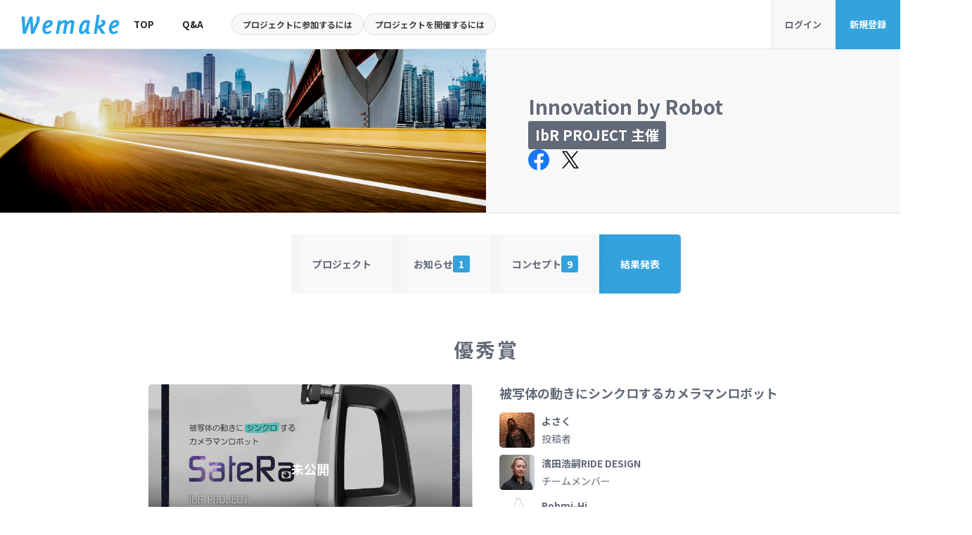

--- FILE ---
content_type: text/html; charset=utf-8
request_url: https://www.wemake.jp/projects/29/concepts/prizes
body_size: 19000
content:
<!DOCTYPE html>
<html lang="ja">
<head>
  <meta charset="UTF-8">
<script type="text/javascript">window.NREUM||(NREUM={});NREUM.info={"beacon":"bam.nr-data.net","errorBeacon":"bam.nr-data.net","licenseKey":"d311fa9250","applicationID":"1422623778","transactionName":"IVZaQUddCVQDFx9RXwxaUUVBQUpIFAxKV0NNUFpRUEo=","queueTime":0,"applicationTime":214,"agent":""}</script>
<script type="text/javascript">(window.NREUM||(NREUM={})).init={ajax:{deny_list:["bam.nr-data.net"]},feature_flags:["soft_nav"]};(window.NREUM||(NREUM={})).loader_config={licenseKey:"d311fa9250",applicationID:"1422623778",browserID:"1422627359"};;/*! For license information please see nr-loader-rum-1.308.0.min.js.LICENSE.txt */
(()=>{var e,t,r={163:(e,t,r)=>{"use strict";r.d(t,{j:()=>E});var n=r(384),i=r(1741);var a=r(2555);r(860).K7.genericEvents;const s="experimental.resources",o="register",c=e=>{if(!e||"string"!=typeof e)return!1;try{document.createDocumentFragment().querySelector(e)}catch{return!1}return!0};var d=r(2614),u=r(944),l=r(8122);const f="[data-nr-mask]",g=e=>(0,l.a)(e,(()=>{const e={feature_flags:[],experimental:{allow_registered_children:!1,resources:!1},mask_selector:"*",block_selector:"[data-nr-block]",mask_input_options:{color:!1,date:!1,"datetime-local":!1,email:!1,month:!1,number:!1,range:!1,search:!1,tel:!1,text:!1,time:!1,url:!1,week:!1,textarea:!1,select:!1,password:!0}};return{ajax:{deny_list:void 0,block_internal:!0,enabled:!0,autoStart:!0},api:{get allow_registered_children(){return e.feature_flags.includes(o)||e.experimental.allow_registered_children},set allow_registered_children(t){e.experimental.allow_registered_children=t},duplicate_registered_data:!1},browser_consent_mode:{enabled:!1},distributed_tracing:{enabled:void 0,exclude_newrelic_header:void 0,cors_use_newrelic_header:void 0,cors_use_tracecontext_headers:void 0,allowed_origins:void 0},get feature_flags(){return e.feature_flags},set feature_flags(t){e.feature_flags=t},generic_events:{enabled:!0,autoStart:!0},harvest:{interval:30},jserrors:{enabled:!0,autoStart:!0},logging:{enabled:!0,autoStart:!0},metrics:{enabled:!0,autoStart:!0},obfuscate:void 0,page_action:{enabled:!0},page_view_event:{enabled:!0,autoStart:!0},page_view_timing:{enabled:!0,autoStart:!0},performance:{capture_marks:!1,capture_measures:!1,capture_detail:!0,resources:{get enabled(){return e.feature_flags.includes(s)||e.experimental.resources},set enabled(t){e.experimental.resources=t},asset_types:[],first_party_domains:[],ignore_newrelic:!0}},privacy:{cookies_enabled:!0},proxy:{assets:void 0,beacon:void 0},session:{expiresMs:d.wk,inactiveMs:d.BB},session_replay:{autoStart:!0,enabled:!1,preload:!1,sampling_rate:10,error_sampling_rate:100,collect_fonts:!1,inline_images:!1,fix_stylesheets:!0,mask_all_inputs:!0,get mask_text_selector(){return e.mask_selector},set mask_text_selector(t){c(t)?e.mask_selector="".concat(t,",").concat(f):""===t||null===t?e.mask_selector=f:(0,u.R)(5,t)},get block_class(){return"nr-block"},get ignore_class(){return"nr-ignore"},get mask_text_class(){return"nr-mask"},get block_selector(){return e.block_selector},set block_selector(t){c(t)?e.block_selector+=",".concat(t):""!==t&&(0,u.R)(6,t)},get mask_input_options(){return e.mask_input_options},set mask_input_options(t){t&&"object"==typeof t?e.mask_input_options={...t,password:!0}:(0,u.R)(7,t)}},session_trace:{enabled:!0,autoStart:!0},soft_navigations:{enabled:!0,autoStart:!0},spa:{enabled:!0,autoStart:!0},ssl:void 0,user_actions:{enabled:!0,elementAttributes:["id","className","tagName","type"]}}})());var p=r(6154),m=r(9324);let h=0;const v={buildEnv:m.F3,distMethod:m.Xs,version:m.xv,originTime:p.WN},b={consented:!1},y={appMetadata:{},get consented(){return this.session?.state?.consent||b.consented},set consented(e){b.consented=e},customTransaction:void 0,denyList:void 0,disabled:!1,harvester:void 0,isolatedBacklog:!1,isRecording:!1,loaderType:void 0,maxBytes:3e4,obfuscator:void 0,onerror:void 0,ptid:void 0,releaseIds:{},session:void 0,timeKeeper:void 0,registeredEntities:[],jsAttributesMetadata:{bytes:0},get harvestCount(){return++h}},_=e=>{const t=(0,l.a)(e,y),r=Object.keys(v).reduce((e,t)=>(e[t]={value:v[t],writable:!1,configurable:!0,enumerable:!0},e),{});return Object.defineProperties(t,r)};var w=r(5701);const x=e=>{const t=e.startsWith("http");e+="/",r.p=t?e:"https://"+e};var R=r(7836),k=r(3241);const A={accountID:void 0,trustKey:void 0,agentID:void 0,licenseKey:void 0,applicationID:void 0,xpid:void 0},S=e=>(0,l.a)(e,A),T=new Set;function E(e,t={},r,s){let{init:o,info:c,loader_config:d,runtime:u={},exposed:l=!0}=t;if(!c){const e=(0,n.pV)();o=e.init,c=e.info,d=e.loader_config}e.init=g(o||{}),e.loader_config=S(d||{}),c.jsAttributes??={},p.bv&&(c.jsAttributes.isWorker=!0),e.info=(0,a.D)(c);const f=e.init,m=[c.beacon,c.errorBeacon];T.has(e.agentIdentifier)||(f.proxy.assets&&(x(f.proxy.assets),m.push(f.proxy.assets)),f.proxy.beacon&&m.push(f.proxy.beacon),e.beacons=[...m],function(e){const t=(0,n.pV)();Object.getOwnPropertyNames(i.W.prototype).forEach(r=>{const n=i.W.prototype[r];if("function"!=typeof n||"constructor"===n)return;let a=t[r];e[r]&&!1!==e.exposed&&"micro-agent"!==e.runtime?.loaderType&&(t[r]=(...t)=>{const n=e[r](...t);return a?a(...t):n})})}(e),(0,n.US)("activatedFeatures",w.B)),u.denyList=[...f.ajax.deny_list||[],...f.ajax.block_internal?m:[]],u.ptid=e.agentIdentifier,u.loaderType=r,e.runtime=_(u),T.has(e.agentIdentifier)||(e.ee=R.ee.get(e.agentIdentifier),e.exposed=l,(0,k.W)({agentIdentifier:e.agentIdentifier,drained:!!w.B?.[e.agentIdentifier],type:"lifecycle",name:"initialize",feature:void 0,data:e.config})),T.add(e.agentIdentifier)}},384:(e,t,r)=>{"use strict";r.d(t,{NT:()=>s,US:()=>u,Zm:()=>o,bQ:()=>d,dV:()=>c,pV:()=>l});var n=r(6154),i=r(1863),a=r(1910);const s={beacon:"bam.nr-data.net",errorBeacon:"bam.nr-data.net"};function o(){return n.gm.NREUM||(n.gm.NREUM={}),void 0===n.gm.newrelic&&(n.gm.newrelic=n.gm.NREUM),n.gm.NREUM}function c(){let e=o();return e.o||(e.o={ST:n.gm.setTimeout,SI:n.gm.setImmediate||n.gm.setInterval,CT:n.gm.clearTimeout,XHR:n.gm.XMLHttpRequest,REQ:n.gm.Request,EV:n.gm.Event,PR:n.gm.Promise,MO:n.gm.MutationObserver,FETCH:n.gm.fetch,WS:n.gm.WebSocket},(0,a.i)(...Object.values(e.o))),e}function d(e,t){let r=o();r.initializedAgents??={},t.initializedAt={ms:(0,i.t)(),date:new Date},r.initializedAgents[e]=t}function u(e,t){o()[e]=t}function l(){return function(){let e=o();const t=e.info||{};e.info={beacon:s.beacon,errorBeacon:s.errorBeacon,...t}}(),function(){let e=o();const t=e.init||{};e.init={...t}}(),c(),function(){let e=o();const t=e.loader_config||{};e.loader_config={...t}}(),o()}},782:(e,t,r)=>{"use strict";r.d(t,{T:()=>n});const n=r(860).K7.pageViewTiming},860:(e,t,r)=>{"use strict";r.d(t,{$J:()=>u,K7:()=>c,P3:()=>d,XX:()=>i,Yy:()=>o,df:()=>a,qY:()=>n,v4:()=>s});const n="events",i="jserrors",a="browser/blobs",s="rum",o="browser/logs",c={ajax:"ajax",genericEvents:"generic_events",jserrors:i,logging:"logging",metrics:"metrics",pageAction:"page_action",pageViewEvent:"page_view_event",pageViewTiming:"page_view_timing",sessionReplay:"session_replay",sessionTrace:"session_trace",softNav:"soft_navigations",spa:"spa"},d={[c.pageViewEvent]:1,[c.pageViewTiming]:2,[c.metrics]:3,[c.jserrors]:4,[c.spa]:5,[c.ajax]:6,[c.sessionTrace]:7,[c.softNav]:8,[c.sessionReplay]:9,[c.logging]:10,[c.genericEvents]:11},u={[c.pageViewEvent]:s,[c.pageViewTiming]:n,[c.ajax]:n,[c.spa]:n,[c.softNav]:n,[c.metrics]:i,[c.jserrors]:i,[c.sessionTrace]:a,[c.sessionReplay]:a,[c.logging]:o,[c.genericEvents]:"ins"}},944:(e,t,r)=>{"use strict";r.d(t,{R:()=>i});var n=r(3241);function i(e,t){"function"==typeof console.debug&&(console.debug("New Relic Warning: https://github.com/newrelic/newrelic-browser-agent/blob/main/docs/warning-codes.md#".concat(e),t),(0,n.W)({agentIdentifier:null,drained:null,type:"data",name:"warn",feature:"warn",data:{code:e,secondary:t}}))}},1687:(e,t,r)=>{"use strict";r.d(t,{Ak:()=>d,Ze:()=>f,x3:()=>u});var n=r(3241),i=r(7836),a=r(3606),s=r(860),o=r(2646);const c={};function d(e,t){const r={staged:!1,priority:s.P3[t]||0};l(e),c[e].get(t)||c[e].set(t,r)}function u(e,t){e&&c[e]&&(c[e].get(t)&&c[e].delete(t),p(e,t,!1),c[e].size&&g(e))}function l(e){if(!e)throw new Error("agentIdentifier required");c[e]||(c[e]=new Map)}function f(e="",t="feature",r=!1){if(l(e),!e||!c[e].get(t)||r)return p(e,t);c[e].get(t).staged=!0,g(e)}function g(e){const t=Array.from(c[e]);t.every(([e,t])=>t.staged)&&(t.sort((e,t)=>e[1].priority-t[1].priority),t.forEach(([t])=>{c[e].delete(t),p(e,t)}))}function p(e,t,r=!0){const s=e?i.ee.get(e):i.ee,c=a.i.handlers;if(!s.aborted&&s.backlog&&c){if((0,n.W)({agentIdentifier:e,type:"lifecycle",name:"drain",feature:t}),r){const e=s.backlog[t],r=c[t];if(r){for(let t=0;e&&t<e.length;++t)m(e[t],r);Object.entries(r).forEach(([e,t])=>{Object.values(t||{}).forEach(t=>{t[0]?.on&&t[0]?.context()instanceof o.y&&t[0].on(e,t[1])})})}}s.isolatedBacklog||delete c[t],s.backlog[t]=null,s.emit("drain-"+t,[])}}function m(e,t){var r=e[1];Object.values(t[r]||{}).forEach(t=>{var r=e[0];if(t[0]===r){var n=t[1],i=e[3],a=e[2];n.apply(i,a)}})}},1738:(e,t,r)=>{"use strict";r.d(t,{U:()=>g,Y:()=>f});var n=r(3241),i=r(9908),a=r(1863),s=r(944),o=r(5701),c=r(3969),d=r(8362),u=r(860),l=r(4261);function f(e,t,r,a){const f=a||r;!f||f[e]&&f[e]!==d.d.prototype[e]||(f[e]=function(){(0,i.p)(c.xV,["API/"+e+"/called"],void 0,u.K7.metrics,r.ee),(0,n.W)({agentIdentifier:r.agentIdentifier,drained:!!o.B?.[r.agentIdentifier],type:"data",name:"api",feature:l.Pl+e,data:{}});try{return t.apply(this,arguments)}catch(e){(0,s.R)(23,e)}})}function g(e,t,r,n,s){const o=e.info;null===r?delete o.jsAttributes[t]:o.jsAttributes[t]=r,(s||null===r)&&(0,i.p)(l.Pl+n,[(0,a.t)(),t,r],void 0,"session",e.ee)}},1741:(e,t,r)=>{"use strict";r.d(t,{W:()=>a});var n=r(944),i=r(4261);class a{#e(e,...t){if(this[e]!==a.prototype[e])return this[e](...t);(0,n.R)(35,e)}addPageAction(e,t){return this.#e(i.hG,e,t)}register(e){return this.#e(i.eY,e)}recordCustomEvent(e,t){return this.#e(i.fF,e,t)}setPageViewName(e,t){return this.#e(i.Fw,e,t)}setCustomAttribute(e,t,r){return this.#e(i.cD,e,t,r)}noticeError(e,t){return this.#e(i.o5,e,t)}setUserId(e,t=!1){return this.#e(i.Dl,e,t)}setApplicationVersion(e){return this.#e(i.nb,e)}setErrorHandler(e){return this.#e(i.bt,e)}addRelease(e,t){return this.#e(i.k6,e,t)}log(e,t){return this.#e(i.$9,e,t)}start(){return this.#e(i.d3)}finished(e){return this.#e(i.BL,e)}recordReplay(){return this.#e(i.CH)}pauseReplay(){return this.#e(i.Tb)}addToTrace(e){return this.#e(i.U2,e)}setCurrentRouteName(e){return this.#e(i.PA,e)}interaction(e){return this.#e(i.dT,e)}wrapLogger(e,t,r){return this.#e(i.Wb,e,t,r)}measure(e,t){return this.#e(i.V1,e,t)}consent(e){return this.#e(i.Pv,e)}}},1863:(e,t,r)=>{"use strict";function n(){return Math.floor(performance.now())}r.d(t,{t:()=>n})},1910:(e,t,r)=>{"use strict";r.d(t,{i:()=>a});var n=r(944);const i=new Map;function a(...e){return e.every(e=>{if(i.has(e))return i.get(e);const t="function"==typeof e?e.toString():"",r=t.includes("[native code]"),a=t.includes("nrWrapper");return r||a||(0,n.R)(64,e?.name||t),i.set(e,r),r})}},2555:(e,t,r)=>{"use strict";r.d(t,{D:()=>o,f:()=>s});var n=r(384),i=r(8122);const a={beacon:n.NT.beacon,errorBeacon:n.NT.errorBeacon,licenseKey:void 0,applicationID:void 0,sa:void 0,queueTime:void 0,applicationTime:void 0,ttGuid:void 0,user:void 0,account:void 0,product:void 0,extra:void 0,jsAttributes:{},userAttributes:void 0,atts:void 0,transactionName:void 0,tNamePlain:void 0};function s(e){try{return!!e.licenseKey&&!!e.errorBeacon&&!!e.applicationID}catch(e){return!1}}const o=e=>(0,i.a)(e,a)},2614:(e,t,r)=>{"use strict";r.d(t,{BB:()=>s,H3:()=>n,g:()=>d,iL:()=>c,tS:()=>o,uh:()=>i,wk:()=>a});const n="NRBA",i="SESSION",a=144e5,s=18e5,o={STARTED:"session-started",PAUSE:"session-pause",RESET:"session-reset",RESUME:"session-resume",UPDATE:"session-update"},c={SAME_TAB:"same-tab",CROSS_TAB:"cross-tab"},d={OFF:0,FULL:1,ERROR:2}},2646:(e,t,r)=>{"use strict";r.d(t,{y:()=>n});class n{constructor(e){this.contextId=e}}},2843:(e,t,r)=>{"use strict";r.d(t,{G:()=>a,u:()=>i});var n=r(3878);function i(e,t=!1,r,i){(0,n.DD)("visibilitychange",function(){if(t)return void("hidden"===document.visibilityState&&e());e(document.visibilityState)},r,i)}function a(e,t,r){(0,n.sp)("pagehide",e,t,r)}},3241:(e,t,r)=>{"use strict";r.d(t,{W:()=>a});var n=r(6154);const i="newrelic";function a(e={}){try{n.gm.dispatchEvent(new CustomEvent(i,{detail:e}))}catch(e){}}},3606:(e,t,r)=>{"use strict";r.d(t,{i:()=>a});var n=r(9908);a.on=s;var i=a.handlers={};function a(e,t,r,a){s(a||n.d,i,e,t,r)}function s(e,t,r,i,a){a||(a="feature"),e||(e=n.d);var s=t[a]=t[a]||{};(s[r]=s[r]||[]).push([e,i])}},3878:(e,t,r)=>{"use strict";function n(e,t){return{capture:e,passive:!1,signal:t}}function i(e,t,r=!1,i){window.addEventListener(e,t,n(r,i))}function a(e,t,r=!1,i){document.addEventListener(e,t,n(r,i))}r.d(t,{DD:()=>a,jT:()=>n,sp:()=>i})},3969:(e,t,r)=>{"use strict";r.d(t,{TZ:()=>n,XG:()=>o,rs:()=>i,xV:()=>s,z_:()=>a});const n=r(860).K7.metrics,i="sm",a="cm",s="storeSupportabilityMetrics",o="storeEventMetrics"},4234:(e,t,r)=>{"use strict";r.d(t,{W:()=>a});var n=r(7836),i=r(1687);class a{constructor(e,t){this.agentIdentifier=e,this.ee=n.ee.get(e),this.featureName=t,this.blocked=!1}deregisterDrain(){(0,i.x3)(this.agentIdentifier,this.featureName)}}},4261:(e,t,r)=>{"use strict";r.d(t,{$9:()=>d,BL:()=>o,CH:()=>g,Dl:()=>_,Fw:()=>y,PA:()=>h,Pl:()=>n,Pv:()=>k,Tb:()=>l,U2:()=>a,V1:()=>R,Wb:()=>x,bt:()=>b,cD:()=>v,d3:()=>w,dT:()=>c,eY:()=>p,fF:()=>f,hG:()=>i,k6:()=>s,nb:()=>m,o5:()=>u});const n="api-",i="addPageAction",a="addToTrace",s="addRelease",o="finished",c="interaction",d="log",u="noticeError",l="pauseReplay",f="recordCustomEvent",g="recordReplay",p="register",m="setApplicationVersion",h="setCurrentRouteName",v="setCustomAttribute",b="setErrorHandler",y="setPageViewName",_="setUserId",w="start",x="wrapLogger",R="measure",k="consent"},5289:(e,t,r)=>{"use strict";r.d(t,{GG:()=>s,Qr:()=>c,sB:()=>o});var n=r(3878),i=r(6389);function a(){return"undefined"==typeof document||"complete"===document.readyState}function s(e,t){if(a())return e();const r=(0,i.J)(e),s=setInterval(()=>{a()&&(clearInterval(s),r())},500);(0,n.sp)("load",r,t)}function o(e){if(a())return e();(0,n.DD)("DOMContentLoaded",e)}function c(e){if(a())return e();(0,n.sp)("popstate",e)}},5607:(e,t,r)=>{"use strict";r.d(t,{W:()=>n});const n=(0,r(9566).bz)()},5701:(e,t,r)=>{"use strict";r.d(t,{B:()=>a,t:()=>s});var n=r(3241);const i=new Set,a={};function s(e,t){const r=t.agentIdentifier;a[r]??={},e&&"object"==typeof e&&(i.has(r)||(t.ee.emit("rumresp",[e]),a[r]=e,i.add(r),(0,n.W)({agentIdentifier:r,loaded:!0,drained:!0,type:"lifecycle",name:"load",feature:void 0,data:e})))}},6154:(e,t,r)=>{"use strict";r.d(t,{OF:()=>c,RI:()=>i,WN:()=>u,bv:()=>a,eN:()=>l,gm:()=>s,mw:()=>o,sb:()=>d});var n=r(1863);const i="undefined"!=typeof window&&!!window.document,a="undefined"!=typeof WorkerGlobalScope&&("undefined"!=typeof self&&self instanceof WorkerGlobalScope&&self.navigator instanceof WorkerNavigator||"undefined"!=typeof globalThis&&globalThis instanceof WorkerGlobalScope&&globalThis.navigator instanceof WorkerNavigator),s=i?window:"undefined"!=typeof WorkerGlobalScope&&("undefined"!=typeof self&&self instanceof WorkerGlobalScope&&self||"undefined"!=typeof globalThis&&globalThis instanceof WorkerGlobalScope&&globalThis),o=Boolean("hidden"===s?.document?.visibilityState),c=/iPad|iPhone|iPod/.test(s.navigator?.userAgent),d=c&&"undefined"==typeof SharedWorker,u=((()=>{const e=s.navigator?.userAgent?.match(/Firefox[/\s](\d+\.\d+)/);Array.isArray(e)&&e.length>=2&&e[1]})(),Date.now()-(0,n.t)()),l=()=>"undefined"!=typeof PerformanceNavigationTiming&&s?.performance?.getEntriesByType("navigation")?.[0]?.responseStart},6389:(e,t,r)=>{"use strict";function n(e,t=500,r={}){const n=r?.leading||!1;let i;return(...r)=>{n&&void 0===i&&(e.apply(this,r),i=setTimeout(()=>{i=clearTimeout(i)},t)),n||(clearTimeout(i),i=setTimeout(()=>{e.apply(this,r)},t))}}function i(e){let t=!1;return(...r)=>{t||(t=!0,e.apply(this,r))}}r.d(t,{J:()=>i,s:()=>n})},6630:(e,t,r)=>{"use strict";r.d(t,{T:()=>n});const n=r(860).K7.pageViewEvent},7699:(e,t,r)=>{"use strict";r.d(t,{It:()=>a,KC:()=>o,No:()=>i,qh:()=>s});var n=r(860);const i=16e3,a=1e6,s="SESSION_ERROR",o={[n.K7.logging]:!0,[n.K7.genericEvents]:!1,[n.K7.jserrors]:!1,[n.K7.ajax]:!1}},7836:(e,t,r)=>{"use strict";r.d(t,{P:()=>o,ee:()=>c});var n=r(384),i=r(8990),a=r(2646),s=r(5607);const o="nr@context:".concat(s.W),c=function e(t,r){var n={},s={},u={},l=!1;try{l=16===r.length&&d.initializedAgents?.[r]?.runtime.isolatedBacklog}catch(e){}var f={on:p,addEventListener:p,removeEventListener:function(e,t){var r=n[e];if(!r)return;for(var i=0;i<r.length;i++)r[i]===t&&r.splice(i,1)},emit:function(e,r,n,i,a){!1!==a&&(a=!0);if(c.aborted&&!i)return;t&&a&&t.emit(e,r,n);var o=g(n);m(e).forEach(e=>{e.apply(o,r)});var d=v()[s[e]];d&&d.push([f,e,r,o]);return o},get:h,listeners:m,context:g,buffer:function(e,t){const r=v();if(t=t||"feature",f.aborted)return;Object.entries(e||{}).forEach(([e,n])=>{s[n]=t,t in r||(r[t]=[])})},abort:function(){f._aborted=!0,Object.keys(f.backlog).forEach(e=>{delete f.backlog[e]})},isBuffering:function(e){return!!v()[s[e]]},debugId:r,backlog:l?{}:t&&"object"==typeof t.backlog?t.backlog:{},isolatedBacklog:l};return Object.defineProperty(f,"aborted",{get:()=>{let e=f._aborted||!1;return e||(t&&(e=t.aborted),e)}}),f;function g(e){return e&&e instanceof a.y?e:e?(0,i.I)(e,o,()=>new a.y(o)):new a.y(o)}function p(e,t){n[e]=m(e).concat(t)}function m(e){return n[e]||[]}function h(t){return u[t]=u[t]||e(f,t)}function v(){return f.backlog}}(void 0,"globalEE"),d=(0,n.Zm)();d.ee||(d.ee=c)},8122:(e,t,r)=>{"use strict";r.d(t,{a:()=>i});var n=r(944);function i(e,t){try{if(!e||"object"!=typeof e)return(0,n.R)(3);if(!t||"object"!=typeof t)return(0,n.R)(4);const r=Object.create(Object.getPrototypeOf(t),Object.getOwnPropertyDescriptors(t)),a=0===Object.keys(r).length?e:r;for(let s in a)if(void 0!==e[s])try{if(null===e[s]){r[s]=null;continue}Array.isArray(e[s])&&Array.isArray(t[s])?r[s]=Array.from(new Set([...e[s],...t[s]])):"object"==typeof e[s]&&"object"==typeof t[s]?r[s]=i(e[s],t[s]):r[s]=e[s]}catch(e){r[s]||(0,n.R)(1,e)}return r}catch(e){(0,n.R)(2,e)}}},8362:(e,t,r)=>{"use strict";r.d(t,{d:()=>a});var n=r(9566),i=r(1741);class a extends i.W{agentIdentifier=(0,n.LA)(16)}},8374:(e,t,r)=>{r.nc=(()=>{try{return document?.currentScript?.nonce}catch(e){}return""})()},8990:(e,t,r)=>{"use strict";r.d(t,{I:()=>i});var n=Object.prototype.hasOwnProperty;function i(e,t,r){if(n.call(e,t))return e[t];var i=r();if(Object.defineProperty&&Object.keys)try{return Object.defineProperty(e,t,{value:i,writable:!0,enumerable:!1}),i}catch(e){}return e[t]=i,i}},9324:(e,t,r)=>{"use strict";r.d(t,{F3:()=>i,Xs:()=>a,xv:()=>n});const n="1.308.0",i="PROD",a="CDN"},9566:(e,t,r)=>{"use strict";r.d(t,{LA:()=>o,bz:()=>s});var n=r(6154);const i="xxxxxxxx-xxxx-4xxx-yxxx-xxxxxxxxxxxx";function a(e,t){return e?15&e[t]:16*Math.random()|0}function s(){const e=n.gm?.crypto||n.gm?.msCrypto;let t,r=0;return e&&e.getRandomValues&&(t=e.getRandomValues(new Uint8Array(30))),i.split("").map(e=>"x"===e?a(t,r++).toString(16):"y"===e?(3&a()|8).toString(16):e).join("")}function o(e){const t=n.gm?.crypto||n.gm?.msCrypto;let r,i=0;t&&t.getRandomValues&&(r=t.getRandomValues(new Uint8Array(e)));const s=[];for(var o=0;o<e;o++)s.push(a(r,i++).toString(16));return s.join("")}},9908:(e,t,r)=>{"use strict";r.d(t,{d:()=>n,p:()=>i});var n=r(7836).ee.get("handle");function i(e,t,r,i,a){a?(a.buffer([e],i),a.emit(e,t,r)):(n.buffer([e],i),n.emit(e,t,r))}}},n={};function i(e){var t=n[e];if(void 0!==t)return t.exports;var a=n[e]={exports:{}};return r[e](a,a.exports,i),a.exports}i.m=r,i.d=(e,t)=>{for(var r in t)i.o(t,r)&&!i.o(e,r)&&Object.defineProperty(e,r,{enumerable:!0,get:t[r]})},i.f={},i.e=e=>Promise.all(Object.keys(i.f).reduce((t,r)=>(i.f[r](e,t),t),[])),i.u=e=>"nr-rum-1.308.0.min.js",i.o=(e,t)=>Object.prototype.hasOwnProperty.call(e,t),e={},t="NRBA-1.308.0.PROD:",i.l=(r,n,a,s)=>{if(e[r])e[r].push(n);else{var o,c;if(void 0!==a)for(var d=document.getElementsByTagName("script"),u=0;u<d.length;u++){var l=d[u];if(l.getAttribute("src")==r||l.getAttribute("data-webpack")==t+a){o=l;break}}if(!o){c=!0;var f={296:"sha512-+MIMDsOcckGXa1EdWHqFNv7P+JUkd5kQwCBr3KE6uCvnsBNUrdSt4a/3/L4j4TxtnaMNjHpza2/erNQbpacJQA=="};(o=document.createElement("script")).charset="utf-8",i.nc&&o.setAttribute("nonce",i.nc),o.setAttribute("data-webpack",t+a),o.src=r,0!==o.src.indexOf(window.location.origin+"/")&&(o.crossOrigin="anonymous"),f[s]&&(o.integrity=f[s])}e[r]=[n];var g=(t,n)=>{o.onerror=o.onload=null,clearTimeout(p);var i=e[r];if(delete e[r],o.parentNode&&o.parentNode.removeChild(o),i&&i.forEach(e=>e(n)),t)return t(n)},p=setTimeout(g.bind(null,void 0,{type:"timeout",target:o}),12e4);o.onerror=g.bind(null,o.onerror),o.onload=g.bind(null,o.onload),c&&document.head.appendChild(o)}},i.r=e=>{"undefined"!=typeof Symbol&&Symbol.toStringTag&&Object.defineProperty(e,Symbol.toStringTag,{value:"Module"}),Object.defineProperty(e,"__esModule",{value:!0})},i.p="https://js-agent.newrelic.com/",(()=>{var e={374:0,840:0};i.f.j=(t,r)=>{var n=i.o(e,t)?e[t]:void 0;if(0!==n)if(n)r.push(n[2]);else{var a=new Promise((r,i)=>n=e[t]=[r,i]);r.push(n[2]=a);var s=i.p+i.u(t),o=new Error;i.l(s,r=>{if(i.o(e,t)&&(0!==(n=e[t])&&(e[t]=void 0),n)){var a=r&&("load"===r.type?"missing":r.type),s=r&&r.target&&r.target.src;o.message="Loading chunk "+t+" failed: ("+a+": "+s+")",o.name="ChunkLoadError",o.type=a,o.request=s,n[1](o)}},"chunk-"+t,t)}};var t=(t,r)=>{var n,a,[s,o,c]=r,d=0;if(s.some(t=>0!==e[t])){for(n in o)i.o(o,n)&&(i.m[n]=o[n]);if(c)c(i)}for(t&&t(r);d<s.length;d++)a=s[d],i.o(e,a)&&e[a]&&e[a][0](),e[a]=0},r=self["webpackChunk:NRBA-1.308.0.PROD"]=self["webpackChunk:NRBA-1.308.0.PROD"]||[];r.forEach(t.bind(null,0)),r.push=t.bind(null,r.push.bind(r))})(),(()=>{"use strict";i(8374);var e=i(8362),t=i(860);const r=Object.values(t.K7);var n=i(163);var a=i(9908),s=i(1863),o=i(4261),c=i(1738);var d=i(1687),u=i(4234),l=i(5289),f=i(6154),g=i(944),p=i(384);const m=e=>f.RI&&!0===e?.privacy.cookies_enabled;function h(e){return!!(0,p.dV)().o.MO&&m(e)&&!0===e?.session_trace.enabled}var v=i(6389),b=i(7699);class y extends u.W{constructor(e,t){super(e.agentIdentifier,t),this.agentRef=e,this.abortHandler=void 0,this.featAggregate=void 0,this.loadedSuccessfully=void 0,this.onAggregateImported=new Promise(e=>{this.loadedSuccessfully=e}),this.deferred=Promise.resolve(),!1===e.init[this.featureName].autoStart?this.deferred=new Promise((t,r)=>{this.ee.on("manual-start-all",(0,v.J)(()=>{(0,d.Ak)(e.agentIdentifier,this.featureName),t()}))}):(0,d.Ak)(e.agentIdentifier,t)}importAggregator(e,t,r={}){if(this.featAggregate)return;const n=async()=>{let n;await this.deferred;try{if(m(e.init)){const{setupAgentSession:t}=await i.e(296).then(i.bind(i,3305));n=t(e)}}catch(e){(0,g.R)(20,e),this.ee.emit("internal-error",[e]),(0,a.p)(b.qh,[e],void 0,this.featureName,this.ee)}try{if(!this.#t(this.featureName,n,e.init))return(0,d.Ze)(this.agentIdentifier,this.featureName),void this.loadedSuccessfully(!1);const{Aggregate:i}=await t();this.featAggregate=new i(e,r),e.runtime.harvester.initializedAggregates.push(this.featAggregate),this.loadedSuccessfully(!0)}catch(e){(0,g.R)(34,e),this.abortHandler?.(),(0,d.Ze)(this.agentIdentifier,this.featureName,!0),this.loadedSuccessfully(!1),this.ee&&this.ee.abort()}};f.RI?(0,l.GG)(()=>n(),!0):n()}#t(e,r,n){if(this.blocked)return!1;switch(e){case t.K7.sessionReplay:return h(n)&&!!r;case t.K7.sessionTrace:return!!r;default:return!0}}}var _=i(6630),w=i(2614),x=i(3241);class R extends y{static featureName=_.T;constructor(e){var t;super(e,_.T),this.setupInspectionEvents(e.agentIdentifier),t=e,(0,c.Y)(o.Fw,function(e,r){"string"==typeof e&&("/"!==e.charAt(0)&&(e="/"+e),t.runtime.customTransaction=(r||"http://custom.transaction")+e,(0,a.p)(o.Pl+o.Fw,[(0,s.t)()],void 0,void 0,t.ee))},t),this.importAggregator(e,()=>i.e(296).then(i.bind(i,3943)))}setupInspectionEvents(e){const t=(t,r)=>{t&&(0,x.W)({agentIdentifier:e,timeStamp:t.timeStamp,loaded:"complete"===t.target.readyState,type:"window",name:r,data:t.target.location+""})};(0,l.sB)(e=>{t(e,"DOMContentLoaded")}),(0,l.GG)(e=>{t(e,"load")}),(0,l.Qr)(e=>{t(e,"navigate")}),this.ee.on(w.tS.UPDATE,(t,r)=>{(0,x.W)({agentIdentifier:e,type:"lifecycle",name:"session",data:r})})}}class k extends e.d{constructor(e){var t;(super(),f.gm)?(this.features={},(0,p.bQ)(this.agentIdentifier,this),this.desiredFeatures=new Set(e.features||[]),this.desiredFeatures.add(R),(0,n.j)(this,e,e.loaderType||"agent"),t=this,(0,c.Y)(o.cD,function(e,r,n=!1){if("string"==typeof e){if(["string","number","boolean"].includes(typeof r)||null===r)return(0,c.U)(t,e,r,o.cD,n);(0,g.R)(40,typeof r)}else(0,g.R)(39,typeof e)},t),function(e){(0,c.Y)(o.Dl,function(t,r=!1){if("string"!=typeof t&&null!==t)return void(0,g.R)(41,typeof t);const n=e.info.jsAttributes["enduser.id"];r&&null!=n&&n!==t?(0,a.p)(o.Pl+"setUserIdAndResetSession",[t],void 0,"session",e.ee):(0,c.U)(e,"enduser.id",t,o.Dl,!0)},e)}(this),function(e){(0,c.Y)(o.nb,function(t){if("string"==typeof t||null===t)return(0,c.U)(e,"application.version",t,o.nb,!1);(0,g.R)(42,typeof t)},e)}(this),function(e){(0,c.Y)(o.d3,function(){e.ee.emit("manual-start-all")},e)}(this),function(e){(0,c.Y)(o.Pv,function(t=!0){if("boolean"==typeof t){if((0,a.p)(o.Pl+o.Pv,[t],void 0,"session",e.ee),e.runtime.consented=t,t){const t=e.features.page_view_event;t.onAggregateImported.then(e=>{const r=t.featAggregate;e&&!r.sentRum&&r.sendRum()})}}else(0,g.R)(65,typeof t)},e)}(this),this.run()):(0,g.R)(21)}get config(){return{info:this.info,init:this.init,loader_config:this.loader_config,runtime:this.runtime}}get api(){return this}run(){try{const e=function(e){const t={};return r.forEach(r=>{t[r]=!!e[r]?.enabled}),t}(this.init),n=[...this.desiredFeatures];n.sort((e,r)=>t.P3[e.featureName]-t.P3[r.featureName]),n.forEach(r=>{if(!e[r.featureName]&&r.featureName!==t.K7.pageViewEvent)return;if(r.featureName===t.K7.spa)return void(0,g.R)(67);const n=function(e){switch(e){case t.K7.ajax:return[t.K7.jserrors];case t.K7.sessionTrace:return[t.K7.ajax,t.K7.pageViewEvent];case t.K7.sessionReplay:return[t.K7.sessionTrace];case t.K7.pageViewTiming:return[t.K7.pageViewEvent];default:return[]}}(r.featureName).filter(e=>!(e in this.features));n.length>0&&(0,g.R)(36,{targetFeature:r.featureName,missingDependencies:n}),this.features[r.featureName]=new r(this)})}catch(e){(0,g.R)(22,e);for(const e in this.features)this.features[e].abortHandler?.();const t=(0,p.Zm)();delete t.initializedAgents[this.agentIdentifier]?.features,delete this.sharedAggregator;return t.ee.get(this.agentIdentifier).abort(),!1}}}var A=i(2843),S=i(782);class T extends y{static featureName=S.T;constructor(e){super(e,S.T),f.RI&&((0,A.u)(()=>(0,a.p)("docHidden",[(0,s.t)()],void 0,S.T,this.ee),!0),(0,A.G)(()=>(0,a.p)("winPagehide",[(0,s.t)()],void 0,S.T,this.ee)),this.importAggregator(e,()=>i.e(296).then(i.bind(i,2117))))}}var E=i(3969);class I extends y{static featureName=E.TZ;constructor(e){super(e,E.TZ),f.RI&&document.addEventListener("securitypolicyviolation",e=>{(0,a.p)(E.xV,["Generic/CSPViolation/Detected"],void 0,this.featureName,this.ee)}),this.importAggregator(e,()=>i.e(296).then(i.bind(i,9623)))}}new k({features:[R,T,I],loaderType:"lite"})})()})();</script>
  <title>  Innovation by Robot | Wemake(ウィーメイク)
</title>
  <meta property="fb:app_id" content="290038404460662">
  <meta name="twitter:card" content="summary">
  <meta name="twitter:site" content="@wemakejp">
  <meta name="csrf-param" content="authenticity_token" />
<meta name="csrf-token" content="N6Pldw07fvWSKxPdkVFbrPyXa5oOsryHLydB_E8l7jjCMwWuT2u2s3TzqhNpuh-6BJYnn38sY_E6dewVA7B86Q" />
  <link rel="stylesheet" href="https://pro.fontawesome.com/releases/v5.15.4/css/all.css" integrity="sha384-rqn26AG5Pj86AF4SO72RK5fyefcQ/x32DNQfChxWvbXIyXFePlEktwD18fEz+kQU" crossorigin="anonymous">
  <link rel="stylesheet" href="/assets/application-20a64157f7c546f9d6fd66885918be6f921bfe378c546b174084bb206e650b69.css" media="all" />
  <link rel="stylesheet" href="/packs/main-a401556624a3963d5668.css" media="all" />
  <script src="/assets/application-a55847de9d3d2d19f1e7511f91f880a6d4faaf9afe829450fe034ec3c98f62cc.js"></script>
  <link rel="icon" type="image/x-icon" href="/packs/images/layout/favicon-68fde47854091ecdbb2f.ico" />
  <link rel="apple-touch-icon" type="image/png" href="/packs/images/layout/apple-touch-icon-1af4a01ba4c83084dcb7.png" />
  <link rel="apple-touch-icon" type="image/png" href="/packs/images/layout/apple-touch-icon-144x144-bb09d036238c1ccc1549.png" sizes="144x144" />
    <meta property="og:site_name" content="Wemake">
  <meta property="og:type" content="article">
  <meta property="og:url" content="https://www.wemake.jp/projects/29/concepts/prizes">
  <meta property="og:title" content="Innovation by Robot">
  <meta property="og:image" content="https://s3.ap-northeast-1.amazonaws.com/wemake/images/project_images/78/e828a7c5e03e1681a3edeb0e0e6d312cef45fc9b/original.png?1542592055">
  <meta property="og:description" content="IbR PROJECTの主催する、移動ロボットによる新しい価値を提供する商品・サービスをつくるプロジェクトです。">
  <meta name="viewport" content="width=device-width, initial-scale=1.0">

<script>
  /*Google Tag Manager*/
  (function(w,d,s,l,i){w[l]=w[l]||[];w[l].push({'gtm.start':
  new Date().getTime(),event:'gtm.js'});var f=d.getElementsByTagName(s)[0],
  j=d.createElement(s),dl=l!='dataLayer'?'&l='+l:'';j.async=true;j.src=
  'https://www.googletagmanager.com/gtm.js?id='+i+dl;f.parentNode.insertBefore(j,f);
  })(window,document,'script','dataLayer','GTM-NTWX56W');
</script>
<script>
  /*FacebookShare*/
  (function(d, s, id) {
    var js, fjs = d.getElementsByTagName(s)[0];
    if (d.getElementById(id)) return;
    js = d.createElement(s); js.id = id;
    js.src = "//connect.facebook.net/ja_JP/sdk.js#xfbml=1&version=v2.0";
    fjs.parentNode.insertBefore(js, fjs);
  }(document, 'script', 'facebook-jssdk'));
</script>

  <meta name="facebook-domain-verification" content="c5pttqrbyr9bojw0lqr0dbqceagthi" />
</head>
<body
  class="l_wrapper main_app prizes_controller index_action"
  data-page="main_app"
  data-controller-action="prizes_index">
<!-- Google Tag Manager (noscript) -->
<noscript><iframe src="https://www.googletagmanager.com/ns.html?id=GTM-NTWX56W"
height="0" width="0" style="display:none;visibility:hidden"></iframe></noscript>
<!-- End Google Tag Manager (noscript) -->
<div class="container ">
  <div id="fb-root"></div>
    



    <div class="c-modal c-modal--mobile-full" id="modal_signup">
  <div class="c-modal--bg c-modal--black js_close"></div>
  <div class="c-modal--scroll-area">
    <div class="c-modal--body">
      <button class="c-modal--close pc_only js_close"></button>
      <button class="c-modal--close c-modal--white sp_only js_close"></button>
      <div class="p_auth_a" id="signup">
  <div class="p_auth__left">
    <p class="p_auth__title_a">ようこそWemakeへ！</p>
    <p class="p_auth__txt">アイデアをカタチにする、最初の一歩に。<br>すぐアカウント登録をして、あなたの可能性を広げましょう！</p>
    <div class="p_auth__img">
      <picture>
        <source media="(max-width: 767px)" srcset="/img/wemake-mv_sp.png 1x, /img/wemake-mv_sp@2x.png 2x">
        <source media="(min-width: 768px)" srcset="/img/wemake-mv_pc.png 1x, /img/wemake-mv_pc@2x.png 2x">
        <img src="/img/wemake-mv_pc.png" alt="ようこそWemakeへ！">
      </picture>
    </div>
  </div>
  <div class="p_auth__right">
    <div class="p_auth__sns_grp" id="signup_for_sns">
      <div class="p_auth__email">
        <button class="js_change_signup_method"><i class="far fa-envelope"></i><span>メールアドレスで登録</span></button>
      </div>

      <div class="p_sns_separator">
        <span>各種サービスで登録</span>
      </div>

      <a class="c_btn c_btn_auth --google js-signup-sns-btn gtm-click" inert="inert" data-gtm-event="ui_signup_click_signup" data-gtm-event-label="sns" rel="nofollow" data-method="post" href="/users/auth/google">Googleで登録</a>
      <a class="c_btn c_btn_auth --yahoo js-signup-sns-btn gtm-click" inert="inert" data-gtm-event="ui_signup_click_signup" data-gtm-event-label="sns" rel="nofollow" data-method="post" href="/users/auth/yahoojp">Yahoo! JAPAN IDで登録</a>
      <a class="c_btn c_btn_auth --facebook js-signup-sns-btn gtm-click" inert="inert" data-gtm-event="ui_signup_click_signup" data-gtm-event-label="sns" rel="nofollow" data-method="post" href="/users/auth/facebook">Facebookで登録</a>
      <a class="c_btn c_btn_auth --twitter js-signup-sns-btn gtm-click" inert="inert" data-gtm-event="ui_signup_click_signup" data-gtm-event-label="sns" rel="nofollow" data-method="post" href="/users/auth/twitter">Xで登録</a>
      <div class="p_to_sign_in_separator"></div>
      <div class="p_auth__link_b">
        <button class="to_sign_in js_modal_signin">アカウントをお持ちの方はこちら</button>
      </div>
    </div>

    <div class="p_auth__mail_grp" id="signup_for_mail">
      <p class="p_auth__title_b">メールアドレスで登録</p>
      <form id="signup-form" inert="inert" action="/users" accept-charset="UTF-8" method="post"><input type="hidden" name="authenticity_token" value="sgnZLcC8QN9wsTZbVGHQ_Uwyon_tm7xd2wPaX1KS_DosV9Z7iUvTEwuhKj1OCKjknvt1SlRKuwDS86hFKAzmpw" autocomplete="off" />
        <input value="false" autocomplete="off" type="hidden" name="user[tutorial_flg]" id="user_tutorial_flg" />
        <input class="c_form_input_txt_a" placeholder="メールアドレス" autocomplete="email" type="email" name="user[email]" id="user_email" />
        <input class="c_form_input_txt_a" placeholder="パスワード（英数字７文字以上）" autocomplete="new-password" type="password" name="user[password]" id="user_password" />
        <div class="c_form_recaptcha_wrap">
          <script src="https://www.recaptcha.net/recaptcha/api.js" async defer ></script>
<div data-sitekey="6LcfuwEaAAAAAPV0dcsXxZZVJ-2V2lopqfbJ-B09" class="g-recaptcha "></div>
          <noscript>
            <div>
              <div style="width: 302px; height: 422px; position: relative;">
                <div style="width: 302px; height: 422px; position: absolute;">
                  <iframe
                    src="https://www.recaptcha.net/recaptcha/api/fallback?k=6LcfuwEaAAAAAPV0dcsXxZZVJ-2V2lopqfbJ-B09"
                    name="ReCAPTCHA"
                    style="width: 302px; height: 422px; border-style: none; border: 0; overflow: hidden;">
                  </iframe>
                </div>
              </div>
              <div style="width: 300px; height: 60px; border-style: none;
                bottom: 12px; left: 25px; margin: 0px; padding: 0px; right: 25px;
                background: #f9f9f9; border: 1px solid #c1c1c1; border-radius: 3px;">
                <textarea name="g-recaptcha-response"
                  class="g-recaptcha-response"
                  style="width: 250px; height: 40px; border: 1px solid #c1c1c1;
                  margin: 10px 25px; padding: 0px; resize: none;">
                </textarea>
              </div>
            </div>
          </noscript>

        </div>
        <button type="submit" class="c_btn c_btn_e gtm-click" data-gtm-event="ui_signup_click_signup" data-gtm-event-label="mail">登録する</button>
</form>
      <p class="p_auth__link_a"><a href="/users/confirmation/new">認証メールが見当たらない方はこちら</a></p>
      <p class="p_auth__link_b"><button class="js_change_signup_method">各種サービスでの登録へもどる</button></p>
    </div>
  </div>
</div>

    </div>
  </div>
</div>

    <div class="c-modal c-modal--mobile-full" id="modal_signin" style="display:none">
  <div class="c-modal--bg c-modal--black js_close"></div>
  <div class="c-modal--scroll-area">
    <div class="c-modal--body">
      <button class="c-modal--close js_close"></button>
      <div class="p_auth_b" id="signin">
  <p class="p_auth__title_a">ログイン</p>
  <div class="p_auth__inner">
    <div class="p_auth__left">
      <form method="post" id="signin-form" inert>
        <label class="p_auth__form_title">メールアドレス</label>
        <input type="email" name="email" placeholder="メールアドレス" class="c_form_input_txt_a" required autocomplete="email">
        <label class="p_auth__form_title">パスワード</label>
        <input type="password" name="password" placeholder="パスワード" class="c_form_input_txt_a" required autocomplete="current-password">
        <button type="submit" id="signin-btn" class="c_btn c_btn_e gtm-click" data-gtm-event="ui_signin_click_signin" data-gtm-event-label="mail">ログイン</button>
      </form>
      <div>
        <div class="p_auth__link_b">
          <p class="other_link"><a href="/users/password/new">パスワードをお忘れの方はこちら</a></p>
        </div>
        <div class="p_auth__link_b">
          <p class="other_link"><a target="_blank" href="https://wemake.zendesk.com/hc/ja/sections/360002126734-%E3%82%A2%E3%82%AB%E3%82%A6%E3%83%B3%E3%83%88%E3%81%AE%E7%99%BB%E9%8C%B2-%E3%83%AD%E3%82%B0%E3%82%A4%E3%83%B3%E3%81%AB%E3%81%A4%E3%81%84%E3%81%A6%E7%9F%A5%E3%82%8A%E3%81%9F%E3%81%84">ログインができない方(よくある質問)</a></p>
        </div>
      </div>
    </div>
    <div class="p_auth__right">
      <a class="c_btn c_btn_auth --google js-signin-sns-btn gtm-click" inert="inert" data-gtm-event="ui_signin_click_signin" data-gtm-event-label="sns" rel="nofollow" data-method="post" href="/users/auth/google">Googleでログイン</a>
      <a class="c_btn c_btn_auth --yahoo js-signin-sns-btn gtm-click" inert="inert" data-gtm-event="ui_signin_click_signin" data-gtm-event-label="sns" rel="nofollow" data-method="post" href="/users/auth/yahoojp">Yahoo! JAPAN IDでログイン</a>
      <a class="c_btn c_btn_auth --facebook js-signin-sns-btn gtm-click" inert="inert" data-gtm-event="ui_signin_click_signin" data-gtm-event-label="sns" rel="nofollow" data-method="post" href="/users/auth/facebook">Facebookでログイン</a>
      <a class="c_btn c_btn_auth --twitter js-signin-sns-btn gtm-click" inert="inert" data-gtm-event="ui_signin_click_signin" data-gtm-event-label="sns" rel="nofollow" data-method="post" href="/users/auth/twitter">Xでログイン</a>
    </div>
  </div>
  <div class="p_auth__link_b">
    <p class="sign_up"><button class="js_modal_signup">新規アカウント登録はこちら</button></p>
  </div>
</div>

    </div>
  </div>
</div>


  <div class="c-modal-legacy js-modal-legacy with-header global_menu">
  <div class="c-modal-legacy--body">
    <ul class="modal_menu_group">
      <li class="modal_menu_group__item">
        <ul class="modal_menu-a">
          <li class="modal_menu__item">
            <i class="fas fa-users"></i>
            <a class="gtm-click" data-gtm-event="ui_header_click_lp" href="/about">プロジェクトに参加するには</a>
          </li>
          <li class="modal_menu__item">
            <i class="fas fa-building"></i>
            <a class="gtm-click" data-gtm-event="ui_header_click_client-lp" href="/client">プロジェクトを開催するには</a>
          </li>
        </ul>
      </li>
      <li class="modal_menu_group__item">
        <ul class="modal_menu-a">
          <li class="modal_menu__item">
            <i class="fas fa-home"></i>
            <a class="gtm-click" data-gtm-event="ui_header_click_top" href="https://www.wemake.jp/">TOP</a>
          </li>
          <li class="modal_menu__item">
            <i class="fas fa-comments-alt"></i>
            <a class="gtm-click" data-gtm-event="ui_header_click_qa" href="/questions">Q&A</a>
          </li>
          <li class="modal_menu__item">
            <i class="fas fa-question-circle"></i>
            <a href="https://wemake.zendesk.com/hc/ja" target="_blank">ヘルプ（よくある質問）</a>
          </li>
        </ul>
      </li>
        <li class="modal_menu_group__item">
          <ul class="modal_menu-a">
            <li class="modal_menu__item">
              <i class="fas fa-sign-in-alt"></i>
              <a href="#modal_signup" class="js_modal close_toggle_menu">
                新規登録
              </a>
            </li>
          </ul>
        </li>
    </ul>
  </div>
</div>



  <div class="pc_only">
    <header class="p-header">
  <div class="p-header--left">
    <h1 class="p-header--logo">
      <a class="gtm-click" data-gtm-event="ui_header_click_logo" href="https://www.wemake.jp/">
        <img alt="Wemake" src="/packs/images/layout/wemake_logo-bee5afb4b4e1f3bf7e92.png" />
</a>    </h1>
  </div>

    <nav class="p-header--nav-wrapper">
      <ul class="p-header--nav">
        <li class="p-header--nav-item hide-840 ">
          <a class="p-header--nav-link gtm-click" data-gtm-event="ui_header_click_top" href="/">TOP</a>
        </li>
        <li class="p-header--nav-item ">
          <a class="p-header--nav-link gtm-click" data-gtm-event="ui_header_click_qa" href="/questions">Q&amp;A</a>
        </li>
      </ul>
      <ul class="p-header--lp-nav">
          <li>
            <a class="p-header--lp-nav-link gtm-click" data-gtm-event="ui_header_click_lp" href="/about">
              <span>プロジェクトに</span><span>参加するには</span>
</a>          </li>
          <li>
            <a class="p-header--lp-nav-link gtm-click" data-gtm-event="ui_header_click_client-lp" href="/client">
              <span>プロジェクトを</span><span>開催するには</span>
</a>          </li>
      </ul>
    </nav>

  <div class="p-header--right">
    <div class="p-header--menu">

    <div class="p-header--unsigned-menu-large">
        <a href="#modal_signin" class="p-header--button p-header--panel-bg js_modal">
          ログイン
        </a>
        <a href="#modal_signup" class="p-header--button p-header--panel-bg blue js_modal">
          新規登録
        </a>
    </div>

    <div class="p-header--unsigned-menu-medium">
        <a href="#modal_signin" class="js_modal">
          <span class="p-header--login-button"><img class="lazy" alt="" src="/packs/images/layout/icon-login-5d39ba77dd153b2486b9.svg" /></span>
        </a>

      <div class="p-header--user-menu">
        <button class="p-header--menu-button" data-toggle="dropdown">
          <span class="p-header--menu-bar"></span>
          <span class="p-header--menu-bar"></span>
          <span class="p-header--menu-bar"></span>
        </button>

        <div class="p-header--menu-popover" role="menu">
          <ul class="p-header--user-menu-group">
            <li class="p-header--user-menu-item">
              <a class="gtm-click" data-gtm-event="ui_header_click_lp" href="/about">Wemakeとは</a>
            </li>
            <li class="p-header--user-menu-item">
              <a class="gtm-click" data-gtm-event="ui_header_click_client-lp" href="/client">企業の方へ</a>
            </li>
            <li class="p-header--user-menu-item">
              <a class="gtm-click" data-gtm-event="ui_header_click_top" href="https://www.wemake.jp/">TOP</a>
            </li>
            <li class="p-header--user-menu-item">
              <a class="gtm-click" data-gtm-event="ui_header_click_qa" href="/questions">Q&amp;A</a>
            </li>
          </ul>
            <ul class="p-header--user-menu-group">
              <li class="p-header--user-menu-item">
                <a href="#modal_signup" class="js_modal">
                  新規登録
                </a>
              </li>
            </ul>
        </div>
      </div>
    </div>
</div>

  </div>
</header>

  </div>
  <div class="sp_only">
    <header class="p-header">
  <div class="p-header--left">
    <h1 class="p-header--logo">
      <a class="gtm-click" data-gtm-event="ui_header_click_logo" href="https://www.wemake.jp/">
        <img class="" alt="Wemake" src="/packs/images/layout/wemake_logo-bee5afb4b4e1f3bf7e92.png" />
</a>    </h1>
  </div>

  <div class="p-header--right">
    
<div class="p-header--menu">

      <a href="#modal_signin" class="js_modal close_toggle_menu">
        <span class="p-header--login-button"><img class="lazy" alt="" src="/packs/images/layout/icon-login-5d39ba77dd153b2486b9.svg" /></span>
      </a>
    <a class="toggle_menu global_menu">
      <button class="p-header--menu-button">
        <span class="p-header--menu-bar"></span>
        <span class="p-header--menu-bar"></span>
        <span class="p-header--menu-bar"></span>
      </button>
    </a>
</div>

  </div>
</header>

  </div>

  

<article class="l-structure-fill-height standard ">
    <section class="p-project-header  white " id="top">
  <div class="p-project-header--main-image lazy" data-original="https://s3.ap-northeast-1.amazonaws.com/wemake/images/project_images/77/b4b77f6693c2fb0f92618639c638c504e70c845c/original.jpg?1542332781">
  </div>
  <div class="p-project-header--project-panel">
    <div class="p-project-header--project--panel-content">
      <span class="p-project-header--title">
        <p>Innovation by Robot</p>
      </span>
      <span class="p-project-header--company">
        IbR PROJECT 主催
      </span>
        <div class="c_btn_grp">
          <a href="https://www.facebook.com/sharer/sharer.php?u=https%3A%2F%2Fwww.wemake.jp%2Fprojects%2F29%2Fconcepts%2Fprizes&amp;src=sdkpreparse" class="c_btn c_btn_sns gtm-click" target="_blank" data-gtm-event="ui_project-header_click_facebook"><img src="/img/btn-fb-small.svg" alt="Facebookでシェアする"></a>
          <a href="http://twitter.com/share?url=https://www.wemake.jp/projects/29/concepts/prizes&text=IbR PROJECT 主催「Innovation by Robot」最終結果発表！- Wemake" class="c_btn c_btn_sns gtm-click" target="_blank" data-gtm-event="ui_project-header_click_x"><img src="/img/btn-x-small.svg" alt="Twitterでシェアする"></a>
        </div>
    </div>
  </div>
</section>

<section class="p-project-header--project-nav">
  <ul class="c-project-nav">
        <li class="c-project-nav--item">
          <a href="/projects/29">
            <p class="c-project-nav--text">プロジェクト</p>
</a>        </li>

          <li class="c-project-nav--item">
            <a href="/projects/29/activities">
              <p class="c-project-nav--text">
                お知らせ
                <span class="c-project-nav--tag">
                  1
                </span>
              </p>
</a>          </li>

          <li class="c-project-nav--item">
            <a href="/projects/29/concepts">
              <p class="c-project-nav--text">
                コンセプト
                <span class="c-project-nav--tag">
                  9
                </span>
              </p>
</a>          </li>

          <li class="c-project-nav--item selected">
            <p class="c-project-nav--text">結果発表</p>
          </li>


  </ul>
</section>


    <section class="section">
  <div class="content">
      <div class="content_desc_wrapper">
        <h2 class="content_title">
          優秀賞
        </h2>
      </div>

      <div class="content_block_wrapper two_columns no_padding_bottom">
        <div class="block no_margin_bottom">
              <div class="bg_image_wrapper closed">
                <div class="concept_image_mask">
                  <p>未公開</p>
                </div>
                <div class="bg_image lazy" data-original="https://image.wemake.jp/main_images/concept_main_images/2841/ff4790616c347e2be09a85a016de76c2a2cbcf28/original.jpg?w=720"></div>
              </div>
        </div>
        <div class="block no_margin_bottom">
          <h3 class="left">
              被写体の動きにシンクロするカメラマンロボット
          </h3>
          <p>
          </p>
              <div class="user_image lazy" data-original="https://image.wemake.jp/photos/users/12283/01c7fac6169255517c41f5962c214f750209b065/original.jpeg?w=260"></div>
            <p class="username">
              よさく<br>
              <span>投稿者</span>
            </p>
              <div class="user_image lazy" data-original="https://image.wemake.jp/photos/users/8292/5b08476294e9f232905c7db29b66502f7e076bfc/original.jpg?w=260"></div>
            <p class="username">
              濱田浩嗣RIDE DESIGN<br>
              <span>チームメンバー</span>
            </p>
              <div class="user_image lazy" data-original="https://image.wemake.jp/photos/users/12044/52e94102770b2e2cbb6d8d621770c51198b3247b/original.jpg?w=260"></div>
            <p class="username">
              Rohmi-Hi<br>
              <span>チームメンバー</span>
            </p>
              <div class="user_image lazy" data-original="https://image.wemake.jp/photos/users/12493/85fb6f5854c839c1500219795bf350e30aa795f1/original.jpg?w=260"></div>
            <p class="username">
              本谷英一<br>
              <span>チームメンバー</span>
            </p>
        </div>
      </div>
        <div class="content_desc_wrapper">
          <p>
            <span>審査講評</span><br>
            撮影業界での問題に絞り、弊社ロボットの特徴を活かした複数の撮影用途を従来手法との優位性も含めて説明できていた点、また、カメラマンロボットだからこそ、今までにないアングルで映像を撮ることができるという映像制作側への新たな価値を提供できる点を評価いたしました。
          </p>
        </div>
      <div class="content_desc_wrapper">
        <h2 class="content_title">
          優秀賞
        </h2>
      </div>

      <div class="content_block_wrapper two_columns no_padding_bottom">
        <div class="block no_margin_bottom">
              <div class="bg_image_wrapper closed">
                <div class="concept_image_mask">
                  <p>未公開</p>
                </div>
                <div class="bg_image lazy" data-original="https://image.wemake.jp/main_images/concept_main_images/3162/17977e60c30cbe4bc46e686e7c4de4f239335022/original.jpg?w=720"></div>
              </div>
        </div>
        <div class="block no_margin_bottom">
          <h3 class="left">
              そばにいる相棒ロボット車いす『OTOMO（おとも）』
          </h3>
          <p>
          </p>
              <div class="user_image lazy" data-original="https://image.wemake.jp/photos/users/12804/29d43ab3cd7a3135d1d87908ab53dd0663f89b3e/original.jpg?w=260"></div>
            <p class="username">
              石山節子<br>
              <span>投稿者</span>
            </p>
              <div class="user_image lazy" data-original="https://image.wemake.jp/photos/users/5615/2a514627ba4a303588f51bd8bf108a0588ec6c4c/original.jpg?w=260"></div>
            <p class="username">
              柏村安良理<br>
              <span>チームメンバー</span>
            </p>
              <div class="user_image lazy" data-original="https://image.wemake.jp/photos/users/13364/46aa75a8c14dfd103ac686f1f6fd68b8a8f93b83/original.jpeg?w=260"></div>
            <p class="username">
              地村貴士<br>
              <span>チームメンバー</span>
            </p>
        </div>
      </div>
        <div class="content_desc_wrapper">
          <p>
            <span>審査講評</span><br>
            高齢者や障がい者に対する付添ロボットとしては、多くが「ロボットがいればやれなかったことができる」という内容が多かった中、先ず、課題設定が高齢者や障がい者目線でなく介添え者目線で捉えている点、また、移動ロボットの使用シーンに落とし込んだ時の問題提起、価値を生み出す移動ロボットである点を評価し優秀賞に選出しました。
          </p>
        </div>
      <div class="content_desc_wrapper">
        <h2 class="content_title">
          特別賞
        </h2>
      </div>

      <div class="content_block_wrapper two_columns no_padding_bottom">
        <div class="block no_margin_bottom">
              <div class="bg_image_wrapper closed">
                <div class="concept_image_mask">
                  <p>未公開</p>
                </div>
                <div class="bg_image lazy" data-original="https://image.wemake.jp/main_images/concept_main_images/2994/65e464f3c35e87be33042038f2a6b25380b494ab/original.jpg?w=720"></div>
              </div>
        </div>
        <div class="block no_margin_bottom">
          <h3 class="left">
              高齢者と地域住民やサービスとをつなぐ地域包括ケアロボット
          </h3>
          <p>
          </p>
              <div class="user_image lazy" data-original="https://image.wemake.jp/photos/users/7150/7ef6d4bff309297cae3092b156586c43d315159c/original.jpg?w=260"></div>
            <p class="username">
              Hal<br>
              <span>投稿者</span>
            </p>
              <div class="user_image lazy" data-original="https://image.wemake.jp/photos/users/11047/d0464b7b2c1f8f1e616db52074f9d72131267daf/original.jpg?w=260"></div>
            <p class="username">
              rtakahashi<br>
              <span>チームメンバー</span>
            </p>
              <div class="user_image lazy" data-original="https://image.wemake.jp/photos/users/12285/42c769ec76a8b88a037daa46b3e78fda1237814e/original.jpeg?w=260"></div>
            <p class="username">
              iguchi<br>
              <span>チームメンバー</span>
            </p>
              <div class="user_image lazy" data-original="https://image.wemake.jp/photos/users/13113/153f6290a2db82eff746e51c0843d6515cff8939/original.jpg?w=260"></div>
            <p class="username">
              harabwx<br>
              <span>チームメンバー</span>
            </p>
              <div class="user_image lazy" data-original="https://image.wemake.jp/photos/users/13172/77568463ef463cf792ed10d9110b9e316445f136/original.?w=260"></div>
            <p class="username">
              Inaoka Makiko<br>
              <span>チームメンバー</span>
            </p>
        </div>
      </div>
        <div class="content_desc_wrapper">
          <p>
            <span>審査講評</span><br>
            今後の社会課題である高齢化問題をうまくと捉えており、ロボットを通して「高齢者と地域をつなぐプラットフォームをつくる」という目線が良いと思いました。また、本コンセプトは高齢者をケアするロボットだけに止まらず、移動ロボットの機能を用いて高齢者を活性化できるロボットであることも良いと感じ、弊社の移動ロボットを活用することで人と人が繋がり、社会を良くしていけるコンセプトと評価させていただきました。
          </p>
        </div>
      <div class="content_desc_wrapper">
        <h2 class="content_title">
          特別賞
        </h2>
      </div>

      <div class="content_block_wrapper two_columns no_padding_bottom">
        <div class="block no_margin_bottom">
              <div class="bg_image_wrapper closed">
                <div class="concept_image_mask">
                  <p>未公開</p>
                </div>
                <div class="bg_image lazy" data-original="https://image.wemake.jp/main_images/concept_main_images/2978/dee9147adc5e6d392170f662d457530ac700b4f6/original.jpg?w=720"></div>
              </div>
        </div>
        <div class="block no_margin_bottom">
          <h3 class="left">
              アンブレラロボット
          </h3>
          <p>
          </p>
              <div class="user_image lazy" data-original="https://image.wemake.jp/photos/users/12706/72a446e2b86b1c0d4c9e89d17d4ddb8c2d3a5546/original.png?w=260"></div>
            <p class="username">
              takabayashi<br>
              <span>投稿者</span>
            </p>
              <div class="user_image lazy" data-original="https://image.wemake.jp/photos/users/12766/8dd653d5097ec8cbd91d19ea7bd46c50e9be5486/original.jpg?w=260"></div>
            <p class="username">
              shinoharaM<br>
              <span>投稿者</span>
            </p>
              <div class="user_image lazy" data-original="https://image.wemake.jp/photos/users/13241/fa512e3d956c4b6e7f1b31a17141886d9dfcca38/original.jpeg?w=260"></div>
            <p class="username">
              Fumiaki<br>
              <span>チームメンバー</span>
            </p>
        </div>
      </div>
        <div class="content_desc_wrapper">
          <p>
            <span>審査講評</span><br>
            近くにいるロボットを呼ぶことによって突然の雨であっても快適に目的地までたどり着くというサービスにとどまらず、プラットフォームを提供することによって様々なサービスの導入までを考慮したコンセプト。「Robot as a Service」としてプラットフォームを提供することによって雨避け以外の機能やサービスを付加することができる点や、SDGsを念頭に置いたサービスの広がりが一般的な&quot;傘&quot;を共有するサービスとは異なる提供価値を見出せている点を評価いたしました。
          </p>
        </div>

      <div class="content_desc_wrapper">
        <h2 class="content_title">
          総評
        </h2>
          <p class="content_desc">この度は、IbRプロジェクトの「Innovation by Robot」にたくさんのご提案を頂きまして、どうもありがとうございました。<br><br>このような形でのオープンイノベーションは、私たちも初めての取組みであり、不安を抱えながらのスタートでしたが、皆様のおかげで質の高いコンセプトを共に創り上げることができました。<br><br>本プロジェクトでは、160以上もの提案があり、これらについて一次審査を行い、9 案のアイデアを改善フェーズへと進めさせて頂きました。<br><br>更にこの 9 案を、約 1.5 ヶ月間かけて、投稿者様、改善チームに加入いただいたメンバー様、弊社メンバーで白熱した議論を重ねて、最終アイデアにブラシュアップして参りました。最終審査としましては、各コンセプト毎にプレゼンテーションスタイルで発表を行って頂き、社内の最終審査選考にて、上記アイデアを受賞とさせて頂きました。最終審査においては、どの発表に関しても質の高いレベルであり、大変ありがたく思います。<br><br>ただし、今回の応募の中では、我々の想定を越えた“新しい価値”を創出するようなアイデアは残念ながらありませんでしたので、上記のとおり最優秀賞に関しては該当なしとさせて頂きました。<br><br>今後は、Wemakeを活用した本プロジェクトはいったんここで終了しますが、我々は、ロボットでイノベーションを起こし、社会を良く変えていくことを目指して、メンバー一同、邁進して参ります。<br><br>改めまして本プロジェクトにご協力を頂いた全ての方に、厚く御礼を申し上げます。</p>
      </div>
  </div>
</section>

</article>


    

    <div id='react-footer'></div>
</div>
  <div class="c-modal-legacy js-modal-legacy user_profile">
  <div class="c-modal-legacy--bg js-modal-legacy--close"></div>
  <div class="c-modal-legacy--body">
    <button class="c-modal-legacy--close js-modal-legacy--close"></button>
    <div class="c-modal-contents-legacy--wrapper">
      <div class="user_profile_area"></div>
    </div>
  </div>
</div>



<script src="/packs/main-1161402490bab3945e7c.js" defer="defer"></script>
</body>
</html>


--- FILE ---
content_type: image/svg+xml
request_url: https://www.wemake.jp/img/btn-fb-small.svg
body_size: 362
content:
<svg width="30" height="30" viewBox="0 0 30 30" fill="none" xmlns="http://www.w3.org/2000/svg"><path d="M30 15C30 6.71573 23.2843 3.8147e-06 15 3.8147e-06C6.71572 3.8147e-06 0 6.71573 0 15C0 22.4869 5.48528 28.6925 12.6562 29.8178V19.3359H8.84766V15H12.6562V11.6953C12.6562 7.93594 14.8956 5.85938 18.322 5.85938C19.9631 5.85938 21.6797 6.15235 21.6797 6.15235V9.84375H19.7882C17.9249 9.84375 17.3438 11 17.3438 12.1862V15H21.5039L20.8389 19.3359H17.3438V29.8178C24.5147 28.6925 30 22.4869 30 15Z" fill="#1877F2"/><path d="M20.8389 19.3359L21.5039 15H17.3438V12.1862C17.3438 11 17.9249 9.84375 19.7882 9.84375H21.6797V6.15234C21.6797 6.15234 19.9631 5.85938 18.322 5.85938C14.8956 5.85938 12.6563 7.93594 12.6563 11.6953V15H8.84766V19.3359H12.6563V29.8178C13.4199 29.9376 14.2027 30 15 30C15.7973 30 16.5801 29.9376 17.3438 29.8178V19.3359H20.8389Z" fill="white"/></svg>


--- FILE ---
content_type: application/javascript
request_url: https://www.wemake.jp/packs/main-1161402490bab3945e7c.js
body_size: 127299
content:
/*! For license information please see main-1161402490bab3945e7c.js.LICENSE.txt */
(()=>{var e,t,n,r={91881:e=>{e.exports=function(){var e=["navigation","request","process","log","user","state","error","manual"],t=function(e,t,n){for(var r=n,i=0,a=e.length;i<a;i++)r=t(r,e[i],i,e);return r},n=function(e,n){return t(e,(function(e,t,r,i){return n(t,r,i)?e.concat(t):e}),[])},r=function(e,n){return t(e,(function(e,t,r,i){return!0===e||t===n}),!1)},i=function(e){return"[object Array]"===Object.prototype.toString.call(e)},a=!{toString:null}.propertyIsEnumerable("toString"),o=["toString","toLocaleString","valueOf","hasOwnProperty","isPrototypeOf","propertyIsEnumerable","constructor"],u=function(e){var t,n=[];for(t in e)Object.prototype.hasOwnProperty.call(e,t)&&n.push(t);if(!a)return n;for(var r=0,i=o.length;r<i;r++)Object.prototype.hasOwnProperty.call(e,o[r])&&n.push(o[r]);return n},l=function(e,t){return void 0===e&&(e=1),void 0===t&&(t=1/0),function(n){return"number"==typeof n&&parseInt(""+n,10)===n&&n>=e&&n<=t}},s=function(e){return"function"==typeof e||i(e)&&n(e,(function(e){return"function"==typeof e})).length===e.length},c=function(e){return"string"==typeof e&&!!e.length},M={};M.schema={apiKey:{defaultValue:function(){return null},message:"is required",validate:c},appVersion:{defaultValue:function(){},message:"should be a string",validate:function(e){return void 0===e||c(e)}},appType:{defaultValue:function(){},message:"should be a string",validate:function(e){return void 0===e||c(e)}},autoDetectErrors:{defaultValue:function(){return!0},message:"should be true|false",validate:function(e){return!0===e||!1===e}},enabledErrorTypes:{defaultValue:function(){return{unhandledExceptions:!0,unhandledRejections:!0}},message:"should be an object containing the flags { unhandledExceptions:true|false, unhandledRejections:true|false }",allowPartialObject:!0,validate:function(e){if("object"!=typeof e||!e)return!1;var t=u(e),i=u({unhandledExceptions:!0,unhandledRejections:!0});return!(n(t,(function(e){return r(i,e)})).length<t.length||n(u(e),(function(t){return"boolean"!=typeof e[t]})).length>0)}},onError:{defaultValue:function(){return[]},message:"should be a function or array of functions",validate:s},onSession:{defaultValue:function(){return[]},message:"should be a function or array of functions",validate:s},onBreadcrumb:{defaultValue:function(){return[]},message:"should be a function or array of functions",validate:s},endpoints:{defaultValue:function(){return{notify:"https://notify.bugsnag.com",sessions:"https://sessions.bugsnag.com"}},message:"should be an object containing endpoint URLs { notify, sessions }",validate:function(e){return e&&"object"==typeof e&&c(e.notify)&&c(e.sessions)&&0===n(u(e),(function(e){return!r(["notify","sessions"],e)})).length}},autoTrackSessions:{defaultValue:function(e){return!0},message:"should be true|false",validate:function(e){return!0===e||!1===e}},enabledReleaseStages:{defaultValue:function(){return null},message:"should be an array of strings",validate:function(e){return null===e||i(e)&&n(e,(function(e){return"string"==typeof e})).length===e.length}},releaseStage:{defaultValue:function(){return"production"},message:"should be a string",validate:function(e){return"string"==typeof e&&e.length}},maxBreadcrumbs:{defaultValue:function(){return 25},message:"should be a number ≤100",validate:function(e){return l(0,100)(e)}},enabledBreadcrumbTypes:{defaultValue:function(){return e},message:"should be null or a list of available breadcrumb types ("+e.join(",")+")",validate:function(n){return null===n||i(n)&&t(n,(function(t,n){return!1===t?t:r(e,n)}),!0)}},context:{defaultValue:function(){},message:"should be a string",validate:function(e){return void 0===e||"string"==typeof e}},user:{defaultValue:function(){return{}},message:"should be an object with { id, email, name } properties",validate:function(e){return null===e||e&&t(u(e),(function(e,t){return e&&r(["id","email","name"],t)}),!0)}},metadata:{defaultValue:function(){return{}},message:"should be an object",validate:function(e){return"object"==typeof e&&null!==e}},logger:{defaultValue:function(){},message:"should be null or an object with methods { debug, info, warn, error }",validate:function(e){return!e||e&&t(["debug","info","warn","error"],(function(t,n){return t&&"function"==typeof e[n]}),!0)}},redactedKeys:{defaultValue:function(){return["password"]},message:"should be an array of strings|regexes",validate:function(e){return i(e)&&e.length===n(e,(function(e){return"string"==typeof e||e&&"function"==typeof e.test})).length}},plugins:{defaultValue:function(){return[]},message:"should be an array of plugin objects",validate:function(e){return i(e)&&e.length===n(e,(function(e){return e&&"object"==typeof e&&"function"==typeof e.load})).length}},featureFlags:{defaultValue:function(){return[]},message:'should be an array of objects that have a "name" property',validate:function(e){return i(e)&&e.length===n(e,(function(e){return e&&"object"==typeof e&&"string"==typeof e.name})).length}}};var d=function(e){for(var t=1;t<arguments.length;t++){var n=arguments[t];for(var r in n)Object.prototype.hasOwnProperty.call(n,r)&&(e[r]=n[r])}return e},g=function(e,n){return t(e,(function(e,t,r,i){return e.concat(n(t,r,i))}),[])};function f(){return f=Object.assign?Object.assign.bind():function(e){for(var t=1;t<arguments.length;t++){var n=arguments[t];for(var r in n)Object.prototype.hasOwnProperty.call(n,r)&&(e[r]=n[r])}return e},f.apply(this,arguments)}var y=M.schema,p={releaseStage:d({},y.releaseStage,{defaultValue:function(){return/^localhost(:\d+)?$/.test(window.location.host)?"development":"production"}}),appType:f({},y.appType,{defaultValue:function(){return"browser"}}),logger:d({},y.logger,{defaultValue:function(){return"undefined"!=typeof console&&"function"==typeof console.debug?N():void 0}})},N=function(){var e={},t=console.log;return g(["debug","info","warn","error"],(function(n){var r=console[n];e[n]="function"==typeof r?r.bind(console,"[bugsnag]"):t.bind(console,"[bugsnag]")})),e},j=function(){function e(e,t,n,r){void 0===r&&(r=new Date),this.type=n,this.message=e,this.metadata=t,this.timestamp=r}return e.prototype.toJSON=function(){return{type:this.type,name:this.message,timestamp:this.timestamp,metaData:this.metadata}},e}(),I={};!function(e,t){"use strict";"object"==typeof I?I=t():e.StackFrame=t()}(this,(function(){"use strict";function e(e){return!isNaN(parseFloat(e))&&isFinite(e)}function t(e){return e.charAt(0).toUpperCase()+e.substring(1)}function n(e){return function(){return this[e]}}var r=["isConstructor","isEval","isNative","isToplevel"],i=["columnNumber","lineNumber"],a=["fileName","functionName","source"],o=r.concat(i,a,["args"]);function u(e){if(e instanceof Object)for(var n=0;n<o.length;n++)e.hasOwnProperty(o[n])&&void 0!==e[o[n]]&&this["set"+t(o[n])](e[o[n]])}u.prototype={getArgs:function(){return this.args},setArgs:function(e){if("[object Array]"!==Object.prototype.toString.call(e))throw new TypeError("Args must be an Array");this.args=e},getEvalOrigin:function(){return this.evalOrigin},setEvalOrigin:function(e){if(e instanceof u)this.evalOrigin=e;else{if(!(e instanceof Object))throw new TypeError("Eval Origin must be an Object or StackFrame");this.evalOrigin=new u(e)}},toString:function(){return(this.getFunctionName()||"{anonymous}")+"("+(this.getArgs()||[]).join(",")+")"+(this.getFileName()?"@"+this.getFileName():"")+(e(this.getLineNumber())?":"+this.getLineNumber():"")+(e(this.getColumnNumber())?":"+this.getColumnNumber():"")}};for(var l=0;l<r.length;l++)u.prototype["get"+t(r[l])]=n(r[l]),u.prototype["set"+t(r[l])]=function(e){return function(t){this[e]=Boolean(t)}}(r[l]);for(var s=0;s<i.length;s++)u.prototype["get"+t(i[s])]=n(i[s]),u.prototype["set"+t(i[s])]=function(t){return function(n){if(!e(n))throw new TypeError(t+" must be a Number");this[t]=Number(n)}}(i[s]);for(var c=0;c<a.length;c++)u.prototype["get"+t(a[c])]=n(a[c]),u.prototype["set"+t(a[c])]=function(e){return function(t){this[e]=String(t)}}(a[c]);return u}));var h={};!function(e,t){"use strict";"object"==typeof h?h=t(I):e.ErrorStackParser=t(e.StackFrame)}(this,(function(e){"use strict";var t=/(^|@)\S+\:\d+/,n=/^\s*at .*(\S+\:\d+|\(native\))/m,r=/^(eval@)?(\[native code\])?$/;return{parse:function(e){if(void 0!==e.stacktrace||void 0!==e["opera#sourceloc"])return this.parseOpera(e);if(e.stack&&e.stack.match(n))return this.parseV8OrIE(e);if(e.stack)return this.parseFFOrSafari(e);throw new Error("Cannot parse given Error object")},extractLocation:function(e){if(-1===e.indexOf(":"))return[e];var t=/(.+?)(?:\:(\d+))?(?:\:(\d+))?$/.exec(e.replace(/[\(\)]/g,""));return[t[1],t[2]||void 0,t[3]||void 0]},parseV8OrIE:function(t){return t.stack.split("\n").filter((function(e){return!!e.match(n)}),this).map((function(t){t.indexOf("(eval ")>-1&&(t=t.replace(/eval code/g,"eval").replace(/(\(eval at [^\()]*)|(\)\,.*$)/g,""));var n=t.replace(/^\s+/,"").replace(/\(eval code/g,"("),r=n.match(/ (\((.+):(\d+):(\d+)\)$)/),i=(n=r?n.replace(r[0],""):n).split(/\s+/).slice(1),a=this.extractLocation(r?r[1]:i.pop()),o=i.join(" ")||void 0,u=["eval","<anonymous>"].indexOf(a[0])>-1?void 0:a[0];return new e({functionName:o,fileName:u,lineNumber:a[1],columnNumber:a[2],source:t})}),this)},parseFFOrSafari:function(t){return t.stack.split("\n").filter((function(e){return!e.match(r)}),this).map((function(t){if(t.indexOf(" > eval")>-1&&(t=t.replace(/ line (\d+)(?: > eval line \d+)* > eval\:\d+\:\d+/g,":$1")),-1===t.indexOf("@")&&-1===t.indexOf(":"))return new e({functionName:t});var n=/((.*".+"[^@]*)?[^@]*)(?:@)/,r=t.match(n),i=r&&r[1]?r[1]:void 0,a=this.extractLocation(t.replace(n,""));return new e({functionName:i,fileName:a[0],lineNumber:a[1],columnNumber:a[2],source:t})}),this)},parseOpera:function(e){return!e.stacktrace||e.message.indexOf("\n")>-1&&e.message.split("\n").length>e.stacktrace.split("\n").length?this.parseOpera9(e):e.stack?this.parseOpera11(e):this.parseOpera10(e)},parseOpera9:function(t){for(var n=/Line (\d+).*script (?:in )?(\S+)/i,r=t.message.split("\n"),i=[],a=2,o=r.length;a<o;a+=2){var u=n.exec(r[a]);u&&i.push(new e({fileName:u[2],lineNumber:u[1],source:r[a]}))}return i},parseOpera10:function(t){for(var n=/Line (\d+).*script (?:in )?(\S+)(?:: In function (\S+))?$/i,r=t.stacktrace.split("\n"),i=[],a=0,o=r.length;a<o;a+=2){var u=n.exec(r[a]);u&&i.push(new e({functionName:u[3]||void 0,fileName:u[2],lineNumber:u[1],source:r[a]}))}return i},parseOpera11:function(n){return n.stack.split("\n").filter((function(e){return!!e.match(t)&&!e.match(/^Error created at/)}),this).map((function(t){var n,r=t.split("@"),i=this.extractLocation(r.pop()),a=r.shift()||"",o=a.replace(/<anonymous function(: (\w+))?>/,"$2").replace(/\([^\)]*\)/g,"")||void 0;a.match(/\(([^\)]*)\)/)&&(n=a.replace(/^[^\(]+\(([^\)]*)\)$/,"$1"));var u=void 0===n||"[arguments not available]"===n?void 0:n.split(",");return new e({functionName:o,args:u,fileName:i[0],lineNumber:i[1],columnNumber:i[2],source:t})}),this)}}}));var D=h,m=function(e,t,n,r){var i=r&&r.redactedKeys?r.redactedKeys:[],a=r&&r.redactedPaths?r.redactedPaths:[];return JSON.stringify(function(e,t,n){var r=[],i=0;function a(e,o){function u(){return o.length>T&&i>A}if(i++,o.length>z)return x;if(u())return x;if(null===e||"object"!=typeof e)return e;if(function(e,t){for(var n=0,r=e.length;n<r;n++)if(e[n]===t)return!0;return!1}(r,e))return"[Circular]";if(r.push(e),"function"==typeof e.toJSON)try{i--;var l=a(e.toJSON(),o);return r.pop(),l}catch(e){return b(e)}if((c=e)instanceof Error||/^\[object (Error|(Dom)?Exception)\]$/.test(Object.prototype.toString.call(c))){i--;var s=a({name:e.name,message:e.message},o);return r.pop(),s}var c;if(function(e){return"[object Array]"===Object.prototype.toString.call(e)}(e)){for(var M=[],d=0,g=e.length;d<g;d++){if(u()){M.push(x);break}M.push(a(e[d],o.concat("[]")))}return r.pop(),M}var f={};try{for(var y in e)if(Object.prototype.hasOwnProperty.call(e,y))if(E(n,o.join("."))&&v(t,y))f[y]="[REDACTED]";else{if(u()){f[y]=x;break}f[y]=a(S(e,y),o.concat(y))}}catch(e){}return r.pop(),f}return a(e,[])}(e,i,a),t,n)},z=20,A=25e3,T=8,x="...";function b(e){return"[Throws: "+(e?e.message:"?")+"]"}function E(e,t){for(var n=0,r=e.length;n<r;n++)if(0===t.indexOf(e[n]))return!0;return!1}function v(e,t){for(var n=0,r=e.length;n<r;n++){if("string"==typeof e[n]&&e[n].toLowerCase()===t.toLowerCase())return!0;if(e[n]&&"function"==typeof e[n].test&&e[n].test(t))return!0}return!1}function S(e,t){try{return e[t]}catch(e){return b(e)}}function w(e,t,n,r){if("string"==typeof n){void 0===r?r=null:null!==r&&"string"!=typeof r&&(r=m(r));var i=t[n];"number"!=typeof i?(e.push({name:n,variant:r}),t[n]=e.length-1):e[i]={name:n,variant:r}}}var L={add:w,clear:function(e,t,n){var r=t[n];"number"==typeof r&&(e[r]=null,delete t[n])},merge:function(e,t,n){if(i(t)){for(var r=0;r<t.length;++r){var a=t[r];null!==a&&"object"==typeof a&&w(e,n,a.name,a.variant)}return e}},toEventApi:function(e){return g(n(e,Boolean),(function(e){var t=e.name,n=e.variant,r={featureFlag:t};return"string"==typeof n&&(r.variant=n),r}))}},O=function(e){return!(!e||!e.stack&&!e.stacktrace&&!e["opera#sourceloc"]||"string"!=typeof(e.stack||e.stacktrace||e["opera#sourceloc"])||e.stack===e.name+": "+e.message)};var C=function(e){switch(Object.prototype.toString.call(e)){case"[object Error]":case"[object Exception]":case"[object DOMException]":return!0;default:return e instanceof Error}},k=function(e,t,n){"string"==typeof t&&(n?"__proto__"!==t&&"constructor"!==t&&"prototype"!==t&&e[t]&&delete e[t][n]:delete e[t])},U={add:function(e,t,n,r){var i;if(t){var a;if(null===n)return k(e,t);"object"==typeof n&&(a=n),"string"==typeof n&&((i={})[n]=r,a=i),a&&"__proto__"!==t&&"constructor"!==t&&"prototype"!==t&&(e[t]||(e[t]={}),e[t]=d({},e[t],a))}},get:function(e,t,n){if("string"==typeof t)return n?e[t]?e[t][n]:void 0:e[t]},clear:k},Q={};function Y(){return Y=Object.assign?Object.assign.bind():function(e){for(var t=1;t<arguments.length;t++){var n=arguments[t];for(var r in n)Object.prototype.hasOwnProperty.call(n,r)&&(e[r]=n[r])}return e},Y.apply(this,arguments)}!function(e,t){"use strict";"object"==typeof Q?Q=t(I):e.StackGenerator=t(e.StackFrame)}(this,(function(e){return{backtrace:function(t){var n=[],r=10;"object"==typeof t&&"number"==typeof t.maxStackSize&&(r=t.maxStackSize);for(var i=arguments.callee;i&&n.length<r&&i.arguments;){for(var a=new Array(i.arguments.length),o=0;o<a.length;++o)a[o]=i.arguments[o];/function(?:\s+([\w$]+))+\s*\(/.test(i.toString())?n.push(new e({functionName:RegExp.$1||void 0,args:a})):n.push(new e({args:a}));try{i=i.caller}catch(e){break}}return n}}}));var _=function(){function e(t,n,r,i,a){void 0===r&&(r=[]),void 0===i&&(i=Z()),this.apiKey=void 0,this.context=void 0,this.groupingHash=void 0,this.originalError=a,this._handledState=i,this.severity=this._handledState.severity,this.unhandled=this._handledState.unhandled,this.app={},this.device={},this.request={},this.breadcrumbs=[],this.threads=[],this._metadata={},this._features=[],this._featuresIndex={},this._user={},this._session=void 0,this._correlation=void 0,this.errors=[H(t,n,e.__type,r)]}var t=e.prototype;return t.addMetadata=function(e,t,n){return U.add(this._metadata,e,t,n)},t.setTraceCorrelation=function(e,t){"string"==typeof e&&(this._correlation=Y({traceId:e},"string"==typeof t?{spanId:t}:{}))},t.getMetadata=function(e,t){return U.get(this._metadata,e,t)},t.clearMetadata=function(e,t){return U.clear(this._metadata,e,t)},t.addFeatureFlag=function(e,t){void 0===t&&(t=null),L.add(this._features,this._featuresIndex,e,t)},t.addFeatureFlags=function(e){L.merge(this._features,e,this._featuresIndex)},t.getFeatureFlags=function(){return L.toEventApi(this._features)},t.clearFeatureFlag=function(e){L.clear(this._features,this._featuresIndex,e)},t.clearFeatureFlags=function(){this._features=[],this._featuresIndex={}},t.getUser=function(){return this._user},t.setUser=function(e,t,n){this._user={id:e,email:t,name:n}},t.toJSON=function(){return{payloadVersion:"4",exceptions:g(this.errors,(function(e){return d({},e,{message:e.errorMessage})})),severity:this.severity,unhandled:this._handledState.unhandled,severityReason:this._handledState.severityReason,app:this.app,device:this.device,request:this.request,breadcrumbs:this.breadcrumbs,context:this.context,groupingHash:this.groupingHash,metaData:this._metadata,user:this._user,session:this._session,featureFlags:this.getFeatureFlags(),correlation:this._correlation}},e}(),P=function(e){var t={file:e.fileName,method:R(e.functionName),lineNumber:e.lineNumber,columnNumber:e.columnNumber,code:void 0,inProject:void 0};return t.lineNumber>-1&&!t.file&&!t.method&&(t.file="global code"),t},R=function(e){return/^global code$/i.test(e)?"global code":e},Z=function(){return{unhandled:!1,severity:"warning",severityReason:{type:"handledException"}}},F=function(e){return"string"==typeof e?e:""};function H(e,n,r,i){return{errorClass:F(e),errorMessage:F(n),type:r,stacktrace:t(i,(function(e,t){var n=P(t);try{return"{}"===JSON.stringify(n)?e:e.concat(n)}catch(t){return e}}),[])}}function B(e){return e.cause?[e].concat(B(e.cause)):[e]}_.getStacktrace=function(e,t,r){if(O(e))return D.parse(e).slice(t);try{return n(Q.backtrace(),(function(e){return-1===(e.functionName||"").indexOf("StackGenerator$$")})).slice(1+r)}catch(e){return[]}},_.create=function(e,t,n,r,i,a){void 0===i&&(i=0);var o,u=W(e,t,r,a),l=u[0],s=u[1];try{var c=_.getStacktrace(l,s>0?1+s+i:0,1+i);o=new _(l.name,l.message,c,n,e)}catch(t){o=new _(l.name,l.message,[],n,e)}if("InvalidError"===l.name&&o.addMetadata(""+r,"non-error parameter",V(e)),l.cause){var M,d=B(l).slice(1),f=g(d,(function(e){var t=C(e)&&O(e)?D.parse(e):[],n=W(e,!0,"error cause")[0];return"InvalidError"===n.name&&o.addMetadata("error cause",V(e)),H(n.name,n.message,_.__type,t)}));(M=o.errors).push.apply(M,f)}return o};var V=function(e){return null===e?"null":void 0===e?"undefined":e},W=function(e,t,n,r){var i,a=0,o=function(e){var t="error cause"===n?"was":"received";r&&r.warn(n+" "+t+' a non-error: "'+e+'"');var i=new Error(n+" "+t+' a non-error. See "'+n+'" tab for more detail.');return i.name="InvalidError",i};if(t)switch(typeof e){case"string":case"number":case"boolean":i=new Error(String(e)),a+=1;break;case"function":i=o("function"),a+=2;break;case"object":null!==e&&C(e)?i=e:null!==e&&G(e)?((i=new Error(e.message||e.errorMessage)).name=e.name||e.errorClass,a+=1):(i=o(null===e?"null":"unsupported object"),a+=2);break;default:i=o("nothing"),a+=2}else C(e)?i=e:(i=o(typeof e),a+=2);if(!O(i))try{throw i}catch(e){O(e)&&(i=e,a=1)}return[i,a]};_.__type="browserjs";var G=function(e){return!("string"!=typeof e.name&&"string"!=typeof e.errorClass||"string"!=typeof e.message&&"string"!=typeof e.errorMessage)},K=_,$=function(e,t,n,r){for(var i=!1,a=e.slice();!i&&a.length;)try{i=!1===a.pop()(t)}catch(e){r.error("Error occurred in "+n+" callback, continuing anyway…"),r.error(e)}return i},J=function(e,t){var n="000000000"+e;return n.substr(n.length-t)},q="object"==typeof window?window:self,X=0;for(var ee in q)Object.hasOwnProperty.call(q,ee)&&X++;var te=navigator.mimeTypes?navigator.mimeTypes.length:0,ne=J((te+navigator.userAgent.length).toString(36)+X.toString(36),4),re=function(){return ne},ie=0,ae=Math.pow(36,4);function oe(){return J((Math.random()*ae|0).toString(36),4)}function ue(){return"c"+(new Date).getTime().toString(36)+J((ie=ie<ae?ie:0,++ie-1).toString(36),4)+re()+(oe()+oe())}ue.fingerprint=re;var le=ue,se=function(){function e(){this.id=le(),this.startedAt=new Date,this._handled=0,this._unhandled=0,this._user={},this.app={},this.device={}}var t=e.prototype;return t.getUser=function(){return this._user},t.setUser=function(e,t,n){this._user={id:e,email:t,name:n}},t.toJSON=function(){return{id:this.id,startedAt:this.startedAt,events:{handled:this._handled,unhandled:this._unhandled}}},t._track=function(e){this[e._handledState.unhandled?"_unhandled":"_handled"]+=1},e}(),ce=L.add,Me=L.clear,de=L.merge,ge=function(){},fe=function(){function i(e,t,n,r){var a=this;void 0===t&&(t=M.schema),void 0===n&&(n=[]),this._notifier=r,this._config={},this._schema=t,this._delivery={sendSession:ge,sendEvent:ge},this._logger={debug:ge,info:ge,warn:ge,error:ge},this._plugins={},this._breadcrumbs=[],this._session=null,this._metadata={},this._featuresIndex={},this._features=[],this._context=void 0,this._user={},this._cbs={e:[],s:[],sp:[],b:[]},this.Client=i,this.Event=K,this.Breadcrumb=j,this.Session=se,this._config=this._configure(e,n),g(n.concat(this._config.plugins),(function(e){e&&a._loadPlugin(e)})),this._depth=1;var o=this,u=this.notify;this.notify=function(){return u.apply(o,arguments)}}var a=i.prototype;return a.addMetadata=function(e,t,n){return U.add(this._metadata,e,t,n)},a.getMetadata=function(e,t){return U.get(this._metadata,e,t)},a.clearMetadata=function(e,t){return U.clear(this._metadata,e,t)},a.addFeatureFlag=function(e,t){void 0===t&&(t=null),ce(this._features,this._featuresIndex,e,t)},a.addFeatureFlags=function(e){de(this._features,e,this._featuresIndex)},a.clearFeatureFlag=function(e){Me(this._features,this._featuresIndex,e)},a.clearFeatureFlags=function(){this._features=[],this._featuresIndex={}},a.getContext=function(){return this._context},a.setContext=function(e){this._context=e},a._configure=function(e,n){var r=t(n,(function(e,t){return t&&t.configSchema?d({},e,t.configSchema):e}),this._schema),i=t(u(r),(function(t,n){var i=r[n].defaultValue(e[n]);return void 0!==e[n]?r[n].validate(e[n])?r[n].allowPartialObject?t.config[n]=d(i,e[n]):t.config[n]=e[n]:(t.errors[n]=r[n].message,t.config[n]=i):t.config[n]=i,t}),{errors:{},config:{}}),a=i.errors,o=i.config;if(r.apiKey){if(!o.apiKey)throw new Error("No Bugsnag API Key set");/^[0-9a-f]{32}$/i.test(o.apiKey)||(a.apiKey="should be a string of 32 hexadecimal characters")}return this._metadata=d({},o.metadata),de(this._features,o.featureFlags,this._featuresIndex),this._user=d({},o.user),this._context=o.context,o.logger&&(this._logger=o.logger),o.onError&&(this._cbs.e=this._cbs.e.concat(o.onError)),o.onBreadcrumb&&(this._cbs.b=this._cbs.b.concat(o.onBreadcrumb)),o.onSession&&(this._cbs.s=this._cbs.s.concat(o.onSession)),u(a).length&&this._logger.warn(ye(a,e)),o},a.getUser=function(){return this._user},a.setUser=function(e,t,n){this._user={id:e,email:t,name:n}},a._loadPlugin=function(e){var t=e.load(this);return e.name&&(this._plugins["~"+e.name+"~"]=t),this},a.getPlugin=function(e){return this._plugins["~"+e+"~"]},a._setDelivery=function(e){this._delivery=e(this)},a.startSession=function(){var e=new se;return e.app.releaseStage=this._config.releaseStage,e.app.version=this._config.appVersion,e.app.type=this._config.appType,e._user=d({},this._user),$(this._cbs.s,e,"onSession",this._logger)?(this._logger.debug("Session not started due to onSession callback"),this):this._sessionDelegate.startSession(this,e)},a.addOnError=function(e,t){void 0===t&&(t=!1),this._cbs.e[t?"unshift":"push"](e)},a.removeOnError=function(e){this._cbs.e=n(this._cbs.e,(function(t){return t!==e}))},a._addOnSessionPayload=function(e){this._cbs.sp.push(e)},a.addOnSession=function(e){this._cbs.s.push(e)},a.removeOnSession=function(e){this._cbs.s=n(this._cbs.s,(function(t){return t!==e}))},a.addOnBreadcrumb=function(e,t){void 0===t&&(t=!1),this._cbs.b[t?"unshift":"push"](e)},a.removeOnBreadcrumb=function(e){this._cbs.b=n(this._cbs.b,(function(t){return t!==e}))},a.pauseSession=function(){return this._sessionDelegate.pauseSession(this)},a.resumeSession=function(){return this._sessionDelegate.resumeSession(this)},a.leaveBreadcrumb=function(t,n,i){if(t="string"==typeof t?t:"",i="string"==typeof i&&r(e,i)?i:"manual",n="object"==typeof n&&null!==n?n:{},t){var a=new j(t,n,i);$(this._cbs.b,a,"onBreadcrumb",this._logger)?this._logger.debug("Breadcrumb not attached due to onBreadcrumb callback"):(this._breadcrumbs.push(a),this._breadcrumbs.length>this._config.maxBreadcrumbs&&(this._breadcrumbs=this._breadcrumbs.slice(this._breadcrumbs.length-this._config.maxBreadcrumbs)))}},a._isBreadcrumbTypeEnabled=function(e){var t=this._config.enabledBreadcrumbTypes;return null===t||r(t,e)},a.notify=function(e,t,n){void 0===n&&(n=ge);var r=K.create(e,!0,void 0,"notify()",this._depth+1,this._logger);this._notify(r,t,n)},a._notify=function(e,t,n){var a=this;if(void 0===n&&(n=ge),e.app=d({},e.app,{releaseStage:this._config.releaseStage,version:this._config.appVersion,type:this._config.appType}),e.context=e.context||this._context,e._metadata=d({},e._metadata,this._metadata),e._user=d({},e._user,this._user),e.breadcrumbs=this._breadcrumbs.slice(),de(e._features,this._features,e._featuresIndex),null!==this._config.enabledReleaseStages&&!r(this._config.enabledReleaseStages,this._config.releaseStage))return this._logger.warn("Event not sent due to releaseStage/enabledReleaseStages configuration"),n(null,e);var o=e.severity,u=function(e){a._logger.error("Error occurred in onError callback, continuing anyway…"),a._logger.error(e)};!function(e,t,n,r){!function(e,t,n){var r=0,i=function(){if(r>=e.length)return n(null,!0);t(e[r],(function(e,t){return e?n(e):!1===t?n(null,!1):(r++,void i())}))};i()}(e,(function(e,r){if("function"!=typeof e)return r(null);try{if(2!==e.length){var i=e(t);return i&&"function"==typeof i.then?i.then((function(e){return setTimeout((function(){return r(null,e)}))}),(function(e){setTimeout((function(){return n(e),r(null,!0)}))})):r(null,i)}e(t,(function(e,t){if(e)return n(e),r(null);r(null,t)}))}catch(e){n(e),r(null)}}),r)}([].concat(this._cbs.e).concat(t),e,u,(function(t,r){if(t&&u(t),!r)return a._logger.debug("Event not sent due to onError callback"),n(null,e);a._isBreadcrumbTypeEnabled("error")&&i.prototype.leaveBreadcrumb.call(a,e.errors[0].errorClass,{errorClass:e.errors[0].errorClass,errorMessage:e.errors[0].errorMessage,severity:e.severity},"error"),o!==e.severity&&(e._handledState.severityReason={type:"userCallbackSetSeverity"}),e.unhandled!==e._handledState.unhandled&&(e._handledState.severityReason.unhandledOverridden=!0,e._handledState.unhandled=e.unhandled),a._session&&(a._session._track(e),e._session=a._session),a._delivery.sendEvent({apiKey:e.apiKey||a._config.apiKey,notifier:a._notifier,events:[e]},(function(t){return n(t,e)}))}))},i}(),ye=function(e,t){return new Error("Invalid configuration\n"+g(u(e),(function(n){return"  - "+n+" "+e[n]+", got "+pe(t[n])})).join("\n\n"))},pe=function(e){switch(typeof e){case"string":case"number":case"object":return JSON.stringify(e);default:return String(e)}},Ne=fe,je={},Ie=["events.[].metaData","events.[].breadcrumbs.[].metaData","events.[].request"];je.event=function(e,t){var n=m(e,null,null,{redactedPaths:Ie,redactedKeys:t});return n.length>1e6&&(e.events[0]._metadata={notifier:"WARNING!\nSerialized payload was "+n.length/1e6+"MB (limit = 1MB)\nmetadata was removed"},n=m(e,null,null,{redactedPaths:Ie,redactedKeys:t})),n},je.session=function(e,t){return m(e,null,null)};var he;he=function(e,t){return void 0===t&&(t=window),{sendEvent:function(n,r){void 0===r&&(r=function(){});var i=De(e._config,"notify","4",t),a=je.event(n,e._config.redactedKeys),o=new t.XDomainRequest;o.onload=function(){r(null)},o.onerror=function(){var t=new Error("Event failed to send");e._logger.error("Event failed to send…",t),a.length>1e6&&e._logger.warn("Event oversized ("+(a.length/1e6).toFixed(2)+" MB)"),r(t)},o.open("POST",i),setTimeout((function(){try{o.send(a)}catch(t){e._logger.error(t),r(t)}}),0)},sendSession:function(n,r){void 0===r&&(r=function(){});var i=De(e._config,"sessions","1",t),a=new t.XDomainRequest;a.onload=function(){r(null)},a.open("POST",i),setTimeout((function(){try{a.send(je.session(n,e._config.redactedKeys))}catch(t){e._logger.error(t),r(t)}}),0)}}};var De=function(e,t,n,r){var i=JSON.parse(JSON.stringify(new Date));return me(e.endpoints[t],r.location.protocol)+"?apiKey="+encodeURIComponent(e.apiKey)+"&payloadVersion="+n+"&sentAt="+encodeURIComponent(i)},me=he._matchPageProtocol=function(e,t){return"http:"===t?e.replace(/^https:/,"http:"):e},ze=function(e,t){return void 0===t&&(t=window),{sendEvent:function(n,r){void 0===r&&(r=function(){});try{var i=e._config.endpoints.notify,a=new t.XMLHttpRequest,o=je.event(n,e._config.redactedKeys);a.onreadystatechange=function(){if(a.readyState===t.XMLHttpRequest.DONE){var n=a.status;if(0===n||n>=400){var i=new Error("Request failed with status "+n);e._logger.error("Event failed to send…",i),o.length>1e6&&e._logger.warn("Event oversized ("+(o.length/1e6).toFixed(2)+" MB)"),r(i)}else r(null)}},a.open("POST",i),a.setRequestHeader("Content-Type","application/json"),a.setRequestHeader("Bugsnag-Api-Key",n.apiKey||e._config.apiKey),a.setRequestHeader("Bugsnag-Payload-Version","4"),a.setRequestHeader("Bugsnag-Sent-At",(new Date).toISOString()),a.send(o)}catch(t){e._logger.error(t)}},sendSession:function(n,r){void 0===r&&(r=function(){});try{var i=e._config.endpoints.sessions,a=new t.XMLHttpRequest;a.onreadystatechange=function(){if(a.readyState===t.XMLHttpRequest.DONE){var n=a.status;if(0===n||n>=400){var i=new Error("Request failed with status "+n);e._logger.error("Session failed to send…",i),r(i)}else r(null)}},a.open("POST",i),a.setRequestHeader("Content-Type","application/json"),a.setRequestHeader("Bugsnag-Api-Key",e._config.apiKey),a.setRequestHeader("Bugsnag-Payload-Version","1"),a.setRequestHeader("Bugsnag-Sent-At",(new Date).toISOString()),a.send(je.session(n,e._config.redactedKeys))}catch(t){e._logger.error(t)}}}},Ae=new Date,Te=function(){Ae=new Date},xe={name:"appDuration",load:function(e){return e.addOnError((function(e){var t=new Date;e.app.duration=t-Ae}),!0),{reset:Te}}},be=function(e,t){var n="000000000"+e;return n.substr(n.length-t)},Ee="object"==typeof window?window:self,ve=0;for(var Se in Ee)Object.hasOwnProperty.call(Ee,Se)&&ve++;var we=navigator.mimeTypes?navigator.mimeTypes.length:0,Le=be((we+navigator.userAgent.length).toString(36)+ve.toString(36),4),Oe=function(){return Le},Ce=0,ke=Math.pow(36,4);function Ue(){return be((Math.random()*ke|0).toString(36),4)}function Qe(){return"c"+(new Date).getTime().toString(36)+be((Ce=Ce<ke?Ce:0,++Ce-1).toString(36),4)+Oe()+(Ue()+Ue())}Qe.fingerprint=Oe;var Ye=Qe,_e="bugsnag-anonymous-id",Pe=function(e,t){return void 0===e&&(e=navigator),void 0===t&&(t=window),{load:function(n){var r={locale:e.browserLanguage||e.systemLanguage||e.userLanguage||e.language,userAgent:e.userAgent};t&&t.screen&&t.screen.orientation&&t.screen.orientation.type?r.orientation=t.screen.orientation.type:t&&t.document&&(r.orientation=t.document.documentElement.clientWidth>t.document.documentElement.clientHeight?"landscape":"portrait"),n._config.generateAnonymousId&&(r.id=function(e){try{var t=e.localStorage,n=t.getItem(_e);return n&&/^c[a-z0-9]{20,32}$/.test(n)||(n=Ye(),t.setItem(_e,n)),n}catch(e){}}(t)),n.addOnSession((function(e){e.device=d({},e.device,r),n._config.collectUserIp||Re(e)})),n.addOnError((function(e){e.device=d({},e.device,r,{time:new Date}),n._config.collectUserIp||Re(e)}),!0)},configSchema:{generateAnonymousId:{validate:function(e){return!0===e||!1===e},defaultValue:function(){return!0},message:"should be true|false"}}}},Re=function(e){var t=e.getUser();t&&t.id||e.setUser(e.device.id)},Ze=function(e){return void 0===e&&(e=window),{load:function(t){t.addOnError((function(t){t.request&&t.request.url||(t.request=d({},t.request,{url:e.location.href}))}),!0)}}},Fe={load:function(e){e._sessionDelegate=He}},He={startSession:function(e,t){var n=e;return n._session=t,n._pausedSession=null,null===n._config.enabledReleaseStages||r(n._config.enabledReleaseStages,n._config.releaseStage)?(n._delivery.sendSession({notifier:n._notifier,device:t.device,app:t.app,sessions:[{id:t.id,startedAt:t.startedAt,user:t._user}]}),n):(n._logger.warn("Session not sent due to releaseStage/enabledReleaseStages configuration"),n)},resumeSession:function(e){return e._session?e:e._pausedSession?(e._session=e._pausedSession,e._pausedSession=null,e):e.startSession()},pauseSession:function(e){e._pausedSession=e._session,e._session=null}},Be={load:function(e){e._config.collectUserIp||e.addOnError((function(e){e._user&&void 0===e._user.id&&delete e._user.id,e._user=d({id:"[REDACTED]"},e._user),e.request=d({clientIp:"[REDACTED]"},e.request)}))},configSchema:{collectUserIp:{defaultValue:function(){return!0},message:"should be true|false",validate:function(e){return!0===e||!1===e}}}},Ve={load:function(e){!/^(local-)?dev(elopment)?$/.test(e._config.releaseStage)&&e._isBreadcrumbTypeEnabled("log")&&g(We,(function(n){var r=console[n];console[n]=function(){for(var i=arguments.length,a=new Array(i),o=0;o<i;o++)a[o]=arguments[o];e.leaveBreadcrumb("Console output",t(a,(function(e,t,n){var r="[Unknown value]";try{r=String(t)}catch(e){}if("[object Object]"===r)try{r=JSON.stringify(t)}catch(e){}return e["["+n+"]"]=r,e}),{severity:0===n.indexOf("group")?"log":n}),"log"),r.apply(console,a)},console[n]._restore=function(){console[n]=r}}))}},We=n(["log","debug","info","warn","error"],(function(e){return"undefined"!=typeof console&&"function"==typeof console[e]})),Ge=5e5,Ke=function(e,r){return void 0===e&&(e=document),void 0===r&&(r=window),{load:function(i){if(i._config.trackInlineScripts){var a=r.location.href,o="",u=e.attachEvent?"complete"===e.readyState:"loading"!==e.readyState,l=function(){return e.documentElement.outerHTML};o=l();var s=e.onreadystatechange;e.onreadystatechange=function(){"interactive"===e.readyState&&(o=l(),u=!0);try{s.apply(this,arguments)}catch(e){}};var c=null,M=function(e){c=e},d=function(){var t=e.currentScript||c;if(!t&&!u){var n=e.scripts||e.getElementsByTagName("script");t=n[n.length-1]}return t};i.addOnError((function(e){e.errors[0].stacktrace=n(e.errors[0].stacktrace,(function(e){return!/__trace__$/.test(e.method)}));var r=e.errors[0].stacktrace[0],i=function(e){return e.replace(/#.*$/,"").replace(/\?.*$/,"")};if(!r||!r.file||i(r.file)===i(a)){var s=d();if(s){var c=s.innerHTML;e.addMetadata("script","content",c.length<=Ge?c:c.substr(0,Ge)),r&&r.lineNumber&&(r.code=function(e){u&&o||(o=l());var n=["\x3c!-- DOC START --\x3e"].concat(o.split("\n")),r=e-1,i=Math.max(r-3,0),a=Math.min(r+3,n.length);return t(n.slice(i,a),(function(e,t,n){return e[i+1+n]=t.length<=200?t:t.substr(0,200),e}),{})}(r.lineNumber))}}}),!0);var f=g(["setTimeout","setInterval","setImmediate","requestAnimationFrame"],(function(e){return $e(r,e,(function(e){return y(e,(function(e){return{get:function(){return e[0]},replace:function(t){e[0]=t}}}))}))}))[0];g(["EventTarget","Window","Node","ApplicationCache","AudioTrackList","ChannelMergerNode","CryptoOperation","EventSource","FileReader","HTMLUnknownElement","IDBDatabase","IDBRequest","IDBTransaction","KeyOperation","MediaController","MessagePort","ModalWindow","Notification","SVGElementInstance","Screen","TextTrack","TextTrackCue","TextTrackList","WebSocket","WebSocketWorker","Worker","XMLHttpRequest","XMLHttpRequestEventTarget","XMLHttpRequestUpload"],(function(e){r[e]&&r[e].prototype&&Object.prototype.hasOwnProperty.call(r[e].prototype,"addEventListener")&&($e(r[e].prototype,"addEventListener",(function(e){return y(e,Je)})),$e(r[e].prototype,"removeEventListener",(function(e){return y(e,Je,!0)})))}))}function y(e,t,n){return void 0===n&&(n=!1),function(){var r=[].slice.call(arguments);try{var i=t(r),a=i.get();if(n&&e.apply(this,r),"function"!=typeof a)return e.apply(this,r);if(a.__trace__)i.replace(a.__trace__);else{var o=d();a.__trace__=function(){M(o),f((function(){M(null)}),0);var e=a.apply(this,arguments);return M(null),e},a.__trace__.__trace__=a.__trace__,i.replace(a.__trace__)}}catch(e){}if(e.apply)return e.apply(this,r);switch(r.length){case 1:return e(r[0]);case 2:return e(r[0],r[1]);default:return e()}}}},configSchema:{trackInlineScripts:{validate:function(e){return!0===e||!1===e},defaultValue:function(){return!0},message:"should be true|false"}}}};function $e(e,t,n){var r=e[t];if(!r)return r;var i=n(r);return e[t]=i,r}function Je(e){var t=!!e[1]&&"function"==typeof e[1].handleEvent;return{get:function(){return t?e[1].handleEvent:e[1]},replace:function(n){t?e[1].handleEvent=n:e[1]=n}}}var qe=function(e){return void 0===e&&(e=window),{load:function(t){"addEventListener"in e&&t._isBreadcrumbTypeEnabled("user")&&e.addEventListener("click",(function(n){var r,i,a,o;try{a=n.target,(o=a.textContent||a.innerText||"")||"submit"!==a.type&&"button"!==a.type||(o=a.value),r=(o=o.replace(Xe,"$1")).length>140?o.slice(0,135)+"(...)":o,i=et(n.target,e)}catch(e){r="[hidden]",i="[hidden]",t._logger.error("Cross domain error when tracking click event. See docs: https://tinyurl.com/yy3rn63z")}t.leaveBreadcrumb("UI click",{targetText:r,targetSelector:i},"user")}),!0)}}},Xe=/^\s*([^\s][\s\S]{0,139}[^\s])?\s*/;function et(e,t){var n=[e.tagName];if(e.id&&n.push("#"+e.id),e.className&&e.className.length&&n.push("."+e.className.split(" ").join(".")),!t.document.querySelectorAll||!Array.prototype.indexOf)return n.join("");try{if(1===t.document.querySelectorAll(n.join("")).length)return n.join("")}catch(e){return n.join("")}if(e.parentNode.childNodes.length>1){var r=Array.prototype.indexOf.call(e.parentNode.childNodes,e)+1;n.push(":nth-child("+r+")")}return 1===t.document.querySelectorAll(n.join("")).length?n.join(""):e.parentNode?et(e.parentNode,t)+" > "+n.join(""):n.join("")}var tt;tt=function(e){void 0===e&&(e=window);var t={load:function(t){if("addEventListener"in e&&t._isBreadcrumbTypeEnabled("navigation")){var n=function(e){return function(){return t.leaveBreadcrumb(e,{},"navigation")}};e.addEventListener("pagehide",n("Page hidden"),!0),e.addEventListener("pageshow",n("Page shown"),!0),e.addEventListener("load",n("Page loaded"),!0),e.document.addEventListener("DOMContentLoaded",n("DOMContentLoaded"),!0),e.addEventListener("load",(function(){return e.addEventListener("popstate",n("Navigated back"),!0)})),e.addEventListener("hashchange",(function(n){var r=n.oldURL?{from:nt(n.oldURL,e),to:nt(n.newURL,e),state:it(e)}:{to:nt(e.location.href,e)};t.leaveBreadcrumb("Hash changed",r,"navigation")}),!0),e.history.replaceState&&rt(t,e.history,"replaceState",e),e.history.pushState&&rt(t,e.history,"pushState",e)}}};return t};var nt=function(e,t){var n=t.document.createElement("A");return n.href=e,""+n.pathname+n.search+n.hash},rt=function(e,t,n,r){var i=t[n];t[n]=function(a,o,u){e.leaveBreadcrumb("History "+n,function(e,t,n,r){var i=nt(e.location.href,e);return{title:n,state:t,prevState:it(e),to:r||i,from:i}}(r,a,o,u),"navigation"),"function"==typeof e.resetEventCount&&e.resetEventCount(),e._config.autoTrackSessions&&e.startSession(),i.apply(t,[a,o].concat(void 0!==u?u:[]))}},it=function(e){try{return e.history.state}catch(e){}},at="request",ot=function(e,t){void 0===e&&(e=[]),void 0===t&&(t=window);var n={load:function(n){if(n._isBreadcrumbTypeEnabled("request")){var i=[n._config.endpoints.notify,n._config.endpoints.sessions].concat(e);(function(){if("addEventListener"in t.XMLHttpRequest.prototype){var e=t.XMLHttpRequest.prototype.open;t.XMLHttpRequest.prototype.open=function(t,a){var o=this,u=!1,l=function(){return function(e,t){void 0!==t?"string"==typeof t&&r(i,t.replace(/\?.*$/,""))||n.leaveBreadcrumb("XMLHttpRequest error",{request:e+" "+t},at):n._logger.warn("The request URL is no longer present on this XMLHttpRequest. A breadcrumb cannot be left for this request.")}(t,a)},s=function(){return function(e,t,a){if(void 0!==t){if("string"!=typeof t||!r(i,t.replace(/\?.*$/,""))){var o={status:a,request:e+" "+t};a>=400?n.leaveBreadcrumb("XMLHttpRequest failed",o,at):n.leaveBreadcrumb("XMLHttpRequest succeeded",o,at)}}else n._logger.warn("The request URL is no longer present on this XMLHttpRequest. A breadcrumb cannot be left for this request.")}(t,a,o.status)};u&&(this.removeEventListener("load",s),this.removeEventListener("error",l)),this.addEventListener("load",s),this.addEventListener("error",l),u=!0,e.apply(this,arguments)}}})(),function(){if("fetch"in t&&!t.fetch.polyfill){var e=t.fetch;t.fetch=function(){var t,n=arguments,r=arguments[0],i=arguments[1],u=null;return r&&"object"==typeof r?(u=r.url,i&&"method"in i?t=i.method:r&&"method"in r&&(t=r.method)):(u=r,i&&"method"in i&&(t=i.method)),void 0===t&&(t="GET"),new Promise((function(r,i){e.apply(void 0,n).then((function(e){a(e,t,u),r(e)})).catch((function(e){o(t,u),i(e)}))}))}}}();var a=function(e,t,r){var i={status:e.status,request:t+" "+r};e.status>=400?n.leaveBreadcrumb("fetch() failed",i,at):n.leaveBreadcrumb("fetch() succeeded",i,at)},o=function(e,t){n.leaveBreadcrumb("fetch() error",{request:e+" "+t},at)}}}};return n},ut={load:function(e){var t=0;e.addOnError((function(n){if(t>=e._config.maxEvents)return e._logger.warn("Cancelling event send due to maxEvents per session limit of "+e._config.maxEvents+" being reached"),!1;t++})),e.resetEventCount=function(){t=0}},configSchema:{maxEvents:{defaultValue:function(){return 10},message:"should be a positive integer ≤100",validate:function(e){return l(1,100)(e)}}}},lt={},st=(lt={load:function(e){e.addOnError((function(e){var n=t(e.errors,(function(e,t){return e.concat(t.stacktrace)}),[]);g(n,(function(e){e.file=st(e.file)}))}))}})._strip=function(e){return"string"==typeof e?e.replace(/\?.*$/,"").replace(/#.*$/,""):e},ct=function(e,t){return void 0===e&&(e=window),void 0===t&&(t="window onerror"),{load:function(n){if(n._config.autoDetectErrors&&n._config.enabledErrorTypes.unhandledExceptions){var r=e.onerror;e.onerror=function(e,i,a,o,u){if(0===a&&/Script error\.?/.test(e))n._logger.warn("Ignoring cross-domain or eval script error. See docs: https://tinyurl.com/yy3rn63z");else{var l,s={severity:"error",unhandled:!0,severityReason:{type:"unhandledException"}};if(u)l=n.Event.create(u,!0,s,t,1),Mt(l.errors[0].stacktrace,i,a,o);else if("object"!=typeof e||null===e||i&&"string"==typeof i||a||o||u)l=n.Event.create(e,!0,s,t,1),Mt(l.errors[0].stacktrace,i,a,o);else{var c=e.type?"Event: "+e.type:"Error",M=e.message||e.detail||"";(l=n.Event.create({name:c,message:M},!0,s,t,1)).originalError=e,l.addMetadata(t,{event:e,extraParameters:i})}n._notify(l)}"function"==typeof r&&r.apply(this,arguments)}}}}},Mt=function(e,t,n,r){e[0]||e.push({});var i=e[0];i.file||"string"!=typeof t||(i.file=t),!i.lineNumber&&dt(n)&&(i.lineNumber=n),i.columnNumber||(dt(r)?i.columnNumber=r:window.event&&dt(window.event.errorCharacter)&&(i.columnNumber=window.event.errorCharacter))},dt=function(e){return"number"==typeof e&&"NaN"!==String.call(e)},gt=function(e){return void 0===e&&(e=window),{load:function(t){if(t._config.autoDetectErrors&&t._config.enabledErrorTypes.unhandledRejections){var n=function(e){var n=e.reason,r=!1;try{e.detail&&e.detail.reason&&(n=e.detail.reason,r=!0)}catch(e){}var i=t.Event.create(n,!1,{severity:"error",unhandled:!0,severityReason:{type:"unhandledPromiseRejection"}},"unhandledrejection handler",1,t._logger);r&&g(i.errors[0].stacktrace,ft(n)),t._notify(i,(function(e){var t;C(e.originalError)&&!e.originalError.stack&&e.addMetadata("unhandledRejection handler",((t={})[Object.prototype.toString.call(e.originalError)]={name:e.originalError.name,message:e.originalError.message,code:e.originalError.code},t))}))};"addEventListener"in e?e.addEventListener("unhandledrejection",n):e.onunhandledrejection=function(e,t){n({detail:{reason:e,promise:t}})}}}}},ft=function(e){return function(t){t.file!==e.toString()&&t.method&&(t.method=t.method.replace(/^\s+/,""))}},yt={},pt=d({},M.schema,p),Nt={_client:null,createClient:function(e){"string"==typeof e&&(e={apiKey:e}),e||(e={});var t,n=[xe,Pe(),(void 0===t&&(t=window),{load:function(e){e.addOnError((function(e){void 0===e.context&&(e.context=t.location.pathname)}),!0)}}),Ze(),ut,Fe,Be,lt,ct(),gt(),tt(),qe(),ot(),Ve,Ke()],r=new Ne(e,pt,n,{name:"Bugsnag JavaScript",version:"7.25.0",url:"https://github.com/bugsnag/bugsnag-js"});return r._setDelivery(window.XDomainRequest?he:ze),r._logger.debug("Loaded!"),r.leaveBreadcrumb("Bugsnag loaded",{},"state"),r._config.autoTrackSessions?r.startSession():r},start:function(e){return Nt._client?(Nt._client._logger.warn("Bugsnag.start() was called more than once. Ignoring."),Nt._client):(Nt._client=Nt.createClient(e),Nt._client)},isStarted:function(){return null!=Nt._client}};return g(["resetEventCount"].concat(u(Ne.prototype)),(function(e){/^_/.test(e)||(Nt[e]=function(){if(!Nt._client)return console.log("Bugsnag."+e+"() was called before Bugsnag.start()");Nt._client._depth+=1;var t=Nt._client[e].apply(Nt._client,arguments);return Nt._client._depth-=1,t})})),(yt=Nt).Client=Ne,yt.Event=K,yt.Session=se,yt.Breadcrumb=j,yt.default=Nt,yt}()},14749:(e,t,n)=>{e.exports=n(91881)},84183:(e,t)=>{"use strict";t.Y=function(e,t){return function(e){return e.split(",").map((function(e){var t=(e=e.trim()).match(n),a=t[1],o=t[2],u=t[3]||"",l={};return l.inverse=!!a&&"not"===a.toLowerCase(),l.type=o?o.toLowerCase():"all",u=u.match(/\([^\)]+\)/g)||[],l.expressions=u.map((function(e){var t=e.match(r),n=t[1].toLowerCase().match(i);return{modifier:n[1],feature:n[2],value:t[2]}})),l}))}(e).some((function(e){var n=e.inverse,r="all"===e.type||t.type===e.type;if(r&&n||!r&&!n)return!1;var i=e.expressions.every((function(e){var n=e.feature,r=e.modifier,i=e.value,a=t[n];if(!a)return!1;switch(n){case"orientation":case"scan":return a.toLowerCase()===i.toLowerCase();case"width":case"height":case"device-width":case"device-height":i=s(i),a=s(a);break;case"resolution":i=l(i),a=l(a);break;case"aspect-ratio":case"device-aspect-ratio":case"device-pixel-ratio":i=u(i),a=u(a);break;case"grid":case"color":case"color-index":case"monochrome":i=parseInt(i,10)||1,a=parseInt(a,10)||0}switch(r){case"min":return a>=i;case"max":return a<=i;default:return a===i}}));return i&&!n||!i&&n}))};var n=/(?:(only|not)?\s*([^\s\(\)]+)(?:\s*and)?\s*)?(.+)?/i,r=/\(\s*([^\s\:\)]+)\s*(?:\:\s*([^\s\)]+))?\s*\)/,i=/^(?:(min|max)-)?(.+)/,a=/(em|rem|px|cm|mm|in|pt|pc)?$/,o=/(dpi|dpcm|dppx)?$/;function u(e){var t,n=Number(e);return n||(n=(t=e.match(/^(\d+)\s*\/\s*(\d+)$/))[1]/t[2]),n}function l(e){var t=parseFloat(e);switch(String(e).match(o)[1]){case"dpcm":return t/2.54;case"dppx":return 96*t;default:return t}}function s(e){var t=parseFloat(e);switch(String(e).match(a)[1]){case"em":case"rem":return 16*t;case"cm":return 96*t/2.54;case"mm":return 96*t/2.54/10;case"in":return 96*t;case"pt":return 72*t;case"pc":return 72*t/12;default:return t}}},58486:(e,t,n)=>{"use strict";var r=n(84271),i={childContextTypes:!0,contextType:!0,contextTypes:!0,defaultProps:!0,displayName:!0,getDefaultProps:!0,getDerivedStateFromError:!0,getDerivedStateFromProps:!0,mixins:!0,propTypes:!0,type:!0},a={name:!0,length:!0,prototype:!0,caller:!0,callee:!0,arguments:!0,arity:!0},o={$$typeof:!0,compare:!0,defaultProps:!0,displayName:!0,propTypes:!0,type:!0},u={};function l(e){return r.isMemo(e)?o:u[e.$$typeof]||i}u[r.ForwardRef]={$$typeof:!0,render:!0,defaultProps:!0,displayName:!0,propTypes:!0},u[r.Memo]=o;var s=Object.defineProperty,c=Object.getOwnPropertyNames,M=Object.getOwnPropertySymbols,d=Object.getOwnPropertyDescriptor,g=Object.getPrototypeOf,f=Object.prototype;e.exports=function e(t,n,r){if("string"!=typeof n){if(f){var i=g(n);i&&i!==f&&e(t,i,r)}var o=c(n);M&&(o=o.concat(M(n)));for(var u=l(t),y=l(n),p=0;p<o.length;++p){var N=o[p];if(!(a[N]||r&&r[N]||y&&y[N]||u&&u[N])){var j=d(n,N);try{s(t,N,j)}catch(e){}}}}return t}},53258:(e,t,n)=>{"use strict";var r=n(84183).Y,i="undefined"!=typeof window?window.matchMedia:null;function a(e,t,n){var a,o=this;function u(e){o.matches=e.matches,o.media=e.media}i&&!n&&(a=i.call(window,e)),a?(this.matches=a.matches,this.media=a.media,a.addListener(u)):(this.matches=r(e,t),this.media=e),this.addListener=function(e){a&&a.addListener(e)},this.removeListener=function(e){a&&a.removeListener(e)},this.dispose=function(){a&&a.removeListener(u)}}e.exports=function(e,t,n){return new a(e,t,n)}},40362:(e,t,n)=>{"use strict";var r=n(56441);function i(){}function a(){}a.resetWarningCache=i,e.exports=function(){function e(e,t,n,i,a,o){if(o!==r){var u=new Error("Calling PropTypes validators directly is not supported by the `prop-types` package. Use PropTypes.checkPropTypes() to call them. Read more at http://fb.me/use-check-prop-types");throw u.name="Invariant Violation",u}}function t(){return e}e.isRequired=e;var n={array:e,bigint:e,bool:e,func:e,number:e,object:e,string:e,symbol:e,any:e,arrayOf:t,element:e,elementType:e,instanceOf:t,node:e,objectOf:t,oneOf:t,oneOfType:t,shape:t,exact:t,checkPropTypes:a,resetWarningCache:i};return n.PropTypes=n,n}},62688:(e,t,n)=>{e.exports=n(40362)()},56441:e=>{"use strict";e.exports="SECRET_DO_NOT_PASS_THIS_OR_YOU_WILL_BE_FIRED"},76067:(e,t,n)=>{"use strict";var r=n(63696),i=n(91434);function a(e){for(var t="https://reactjs.org/docs/error-decoder.html?invariant="+e,n=1;n<arguments.length;n++)t+="&args[]="+encodeURIComponent(arguments[n]);return"Minified React error #"+e+"; visit "+t+" for the full message or use the non-minified dev environment for full errors and additional helpful warnings."}var o=new Set,u={};function l(e,t){s(e,t),s(e+"Capture",t)}function s(e,t){for(u[e]=t,e=0;e<t.length;e++)o.add(t[e])}var c=!("undefined"==typeof window||void 0===window.document||void 0===window.document.createElement),M=Object.prototype.hasOwnProperty,d=/^[:A-Z_a-z\u00C0-\u00D6\u00D8-\u00F6\u00F8-\u02FF\u0370-\u037D\u037F-\u1FFF\u200C-\u200D\u2070-\u218F\u2C00-\u2FEF\u3001-\uD7FF\uF900-\uFDCF\uFDF0-\uFFFD][:A-Z_a-z\u00C0-\u00D6\u00D8-\u00F6\u00F8-\u02FF\u0370-\u037D\u037F-\u1FFF\u200C-\u200D\u2070-\u218F\u2C00-\u2FEF\u3001-\uD7FF\uF900-\uFDCF\uFDF0-\uFFFD\-.0-9\u00B7\u0300-\u036F\u203F-\u2040]*$/,g={},f={};function y(e,t,n,r,i,a,o){this.acceptsBooleans=2===t||3===t||4===t,this.attributeName=r,this.attributeNamespace=i,this.mustUseProperty=n,this.propertyName=e,this.type=t,this.sanitizeURL=a,this.removeEmptyString=o}var p={};"children dangerouslySetInnerHTML defaultValue defaultChecked innerHTML suppressContentEditableWarning suppressHydrationWarning style".split(" ").forEach((function(e){p[e]=new y(e,0,!1,e,null,!1,!1)})),[["acceptCharset","accept-charset"],["className","class"],["htmlFor","for"],["httpEquiv","http-equiv"]].forEach((function(e){var t=e[0];p[t]=new y(t,1,!1,e[1],null,!1,!1)})),["contentEditable","draggable","spellCheck","value"].forEach((function(e){p[e]=new y(e,2,!1,e.toLowerCase(),null,!1,!1)})),["autoReverse","externalResourcesRequired","focusable","preserveAlpha"].forEach((function(e){p[e]=new y(e,2,!1,e,null,!1,!1)})),"allowFullScreen async autoFocus autoPlay controls default defer disabled disablePictureInPicture disableRemotePlayback formNoValidate hidden loop noModule noValidate open playsInline readOnly required reversed scoped seamless itemScope".split(" ").forEach((function(e){p[e]=new y(e,3,!1,e.toLowerCase(),null,!1,!1)})),["checked","multiple","muted","selected"].forEach((function(e){p[e]=new y(e,3,!0,e,null,!1,!1)})),["capture","download"].forEach((function(e){p[e]=new y(e,4,!1,e,null,!1,!1)})),["cols","rows","size","span"].forEach((function(e){p[e]=new y(e,6,!1,e,null,!1,!1)})),["rowSpan","start"].forEach((function(e){p[e]=new y(e,5,!1,e.toLowerCase(),null,!1,!1)}));var N=/[\-:]([a-z])/g;function j(e){return e[1].toUpperCase()}function I(e,t,n,r){var i=p.hasOwnProperty(t)?p[t]:null;(null!==i?0!==i.type:r||!(2<t.length)||"o"!==t[0]&&"O"!==t[0]||"n"!==t[1]&&"N"!==t[1])&&(function(e,t,n,r){if(null==t||function(e,t,n,r){if(null!==n&&0===n.type)return!1;switch(typeof t){case"function":case"symbol":return!0;case"boolean":return!r&&(null!==n?!n.acceptsBooleans:"data-"!==(e=e.toLowerCase().slice(0,5))&&"aria-"!==e);default:return!1}}(e,t,n,r))return!0;if(r)return!1;if(null!==n)switch(n.type){case 3:return!t;case 4:return!1===t;case 5:return isNaN(t);case 6:return isNaN(t)||1>t}return!1}(t,n,i,r)&&(n=null),r||null===i?function(e){return!!M.call(f,e)||!M.call(g,e)&&(d.test(e)?f[e]=!0:(g[e]=!0,!1))}(t)&&(null===n?e.removeAttribute(t):e.setAttribute(t,""+n)):i.mustUseProperty?e[i.propertyName]=null===n?3!==i.type&&"":n:(t=i.attributeName,r=i.attributeNamespace,null===n?e.removeAttribute(t):(n=3===(i=i.type)||4===i&&!0===n?"":""+n,r?e.setAttributeNS(r,t,n):e.setAttribute(t,n))))}"accent-height alignment-baseline arabic-form baseline-shift cap-height clip-path clip-rule color-interpolation color-interpolation-filters color-profile color-rendering dominant-baseline enable-background fill-opacity fill-rule flood-color flood-opacity font-family font-size font-size-adjust font-stretch font-style font-variant font-weight glyph-name glyph-orientation-horizontal glyph-orientation-vertical horiz-adv-x horiz-origin-x image-rendering letter-spacing lighting-color marker-end marker-mid marker-start overline-position overline-thickness paint-order panose-1 pointer-events rendering-intent shape-rendering stop-color stop-opacity strikethrough-position strikethrough-thickness stroke-dasharray stroke-dashoffset stroke-linecap stroke-linejoin stroke-miterlimit stroke-opacity stroke-width text-anchor text-decoration text-rendering underline-position underline-thickness unicode-bidi unicode-range units-per-em v-alphabetic v-hanging v-ideographic v-mathematical vector-effect vert-adv-y vert-origin-x vert-origin-y word-spacing writing-mode xmlns:xlink x-height".split(" ").forEach((function(e){var t=e.replace(N,j);p[t]=new y(t,1,!1,e,null,!1,!1)})),"xlink:actuate xlink:arcrole xlink:role xlink:show xlink:title xlink:type".split(" ").forEach((function(e){var t=e.replace(N,j);p[t]=new y(t,1,!1,e,"http://www.w3.org/1999/xlink",!1,!1)})),["xml:base","xml:lang","xml:space"].forEach((function(e){var t=e.replace(N,j);p[t]=new y(t,1,!1,e,"http://www.w3.org/XML/1998/namespace",!1,!1)})),["tabIndex","crossOrigin"].forEach((function(e){p[e]=new y(e,1,!1,e.toLowerCase(),null,!1,!1)})),p.xlinkHref=new y("xlinkHref",1,!1,"xlink:href","http://www.w3.org/1999/xlink",!0,!1),["src","href","action","formAction"].forEach((function(e){p[e]=new y(e,1,!1,e.toLowerCase(),null,!0,!0)}));var h=r.__SECRET_INTERNALS_DO_NOT_USE_OR_YOU_WILL_BE_FIRED,D=Symbol.for("react.element"),m=Symbol.for("react.portal"),z=Symbol.for("react.fragment"),A=Symbol.for("react.strict_mode"),T=Symbol.for("react.profiler"),x=Symbol.for("react.provider"),b=Symbol.for("react.context"),E=Symbol.for("react.forward_ref"),v=Symbol.for("react.suspense"),S=Symbol.for("react.suspense_list"),w=Symbol.for("react.memo"),L=Symbol.for("react.lazy");Symbol.for("react.scope"),Symbol.for("react.debug_trace_mode");var O=Symbol.for("react.offscreen");Symbol.for("react.legacy_hidden"),Symbol.for("react.cache"),Symbol.for("react.tracing_marker");var C=Symbol.iterator;function k(e){return null===e||"object"!=typeof e?null:"function"==typeof(e=C&&e[C]||e["@@iterator"])?e:null}var U,Q=Object.assign;function Y(e){if(void 0===U)try{throw Error()}catch(e){var t=e.stack.trim().match(/\n( *(at )?)/);U=t&&t[1]||""}return"\n"+U+e}var _=!1;function P(e,t){if(!e||_)return"";_=!0;var n=Error.prepareStackTrace;Error.prepareStackTrace=void 0;try{if(t)if(t=function(){throw Error()},Object.defineProperty(t.prototype,"props",{set:function(){throw Error()}}),"object"==typeof Reflect&&Reflect.construct){try{Reflect.construct(t,[])}catch(e){var r=e}Reflect.construct(e,[],t)}else{try{t.call()}catch(e){r=e}e.call(t.prototype)}else{try{throw Error()}catch(e){r=e}e()}}catch(t){if(t&&r&&"string"==typeof t.stack){for(var i=t.stack.split("\n"),a=r.stack.split("\n"),o=i.length-1,u=a.length-1;1<=o&&0<=u&&i[o]!==a[u];)u--;for(;1<=o&&0<=u;o--,u--)if(i[o]!==a[u]){if(1!==o||1!==u)do{if(o--,0>--u||i[o]!==a[u]){var l="\n"+i[o].replace(" at new "," at ");return e.displayName&&l.includes("<anonymous>")&&(l=l.replace("<anonymous>",e.displayName)),l}}while(1<=o&&0<=u);break}}}finally{_=!1,Error.prepareStackTrace=n}return(e=e?e.displayName||e.name:"")?Y(e):""}function R(e){switch(e.tag){case 5:return Y(e.type);case 16:return Y("Lazy");case 13:return Y("Suspense");case 19:return Y("SuspenseList");case 0:case 2:case 15:return P(e.type,!1);case 11:return P(e.type.render,!1);case 1:return P(e.type,!0);default:return""}}function Z(e){if(null==e)return null;if("function"==typeof e)return e.displayName||e.name||null;if("string"==typeof e)return e;switch(e){case z:return"Fragment";case m:return"Portal";case T:return"Profiler";case A:return"StrictMode";case v:return"Suspense";case S:return"SuspenseList"}if("object"==typeof e)switch(e.$$typeof){case b:return(e.displayName||"Context")+".Consumer";case x:return(e._context.displayName||"Context")+".Provider";case E:var t=e.render;return(e=e.displayName)||(e=""!==(e=t.displayName||t.name||"")?"ForwardRef("+e+")":"ForwardRef"),e;case w:return null!==(t=e.displayName||null)?t:Z(e.type)||"Memo";case L:t=e._payload,e=e._init;try{return Z(e(t))}catch(e){}}return null}function F(e){var t=e.type;switch(e.tag){case 24:return"Cache";case 9:return(t.displayName||"Context")+".Consumer";case 10:return(t._context.displayName||"Context")+".Provider";case 18:return"DehydratedFragment";case 11:return e=(e=t.render).displayName||e.name||"",t.displayName||(""!==e?"ForwardRef("+e+")":"ForwardRef");case 7:return"Fragment";case 5:return t;case 4:return"Portal";case 3:return"Root";case 6:return"Text";case 16:return Z(t);case 8:return t===A?"StrictMode":"Mode";case 22:return"Offscreen";case 12:return"Profiler";case 21:return"Scope";case 13:return"Suspense";case 19:return"SuspenseList";case 25:return"TracingMarker";case 1:case 0:case 17:case 2:case 14:case 15:if("function"==typeof t)return t.displayName||t.name||null;if("string"==typeof t)return t}return null}function H(e){switch(typeof e){case"boolean":case"number":case"string":case"undefined":case"object":return e;default:return""}}function B(e){var t=e.type;return(e=e.nodeName)&&"input"===e.toLowerCase()&&("checkbox"===t||"radio"===t)}function V(e){e._valueTracker||(e._valueTracker=function(e){var t=B(e)?"checked":"value",n=Object.getOwnPropertyDescriptor(e.constructor.prototype,t),r=""+e[t];if(!e.hasOwnProperty(t)&&void 0!==n&&"function"==typeof n.get&&"function"==typeof n.set){var i=n.get,a=n.set;return Object.defineProperty(e,t,{configurable:!0,get:function(){return i.call(this)},set:function(e){r=""+e,a.call(this,e)}}),Object.defineProperty(e,t,{enumerable:n.enumerable}),{getValue:function(){return r},setValue:function(e){r=""+e},stopTracking:function(){e._valueTracker=null,delete e[t]}}}}(e))}function W(e){if(!e)return!1;var t=e._valueTracker;if(!t)return!0;var n=t.getValue(),r="";return e&&(r=B(e)?e.checked?"true":"false":e.value),(e=r)!==n&&(t.setValue(e),!0)}function G(e){if(void 0===(e=e||("undefined"!=typeof document?document:void 0)))return null;try{return e.activeElement||e.body}catch(t){return e.body}}function K(e,t){var n=t.checked;return Q({},t,{defaultChecked:void 0,defaultValue:void 0,value:void 0,checked:null!=n?n:e._wrapperState.initialChecked})}function $(e,t){var n=null==t.defaultValue?"":t.defaultValue,r=null!=t.checked?t.checked:t.defaultChecked;n=H(null!=t.value?t.value:n),e._wrapperState={initialChecked:r,initialValue:n,controlled:"checkbox"===t.type||"radio"===t.type?null!=t.checked:null!=t.value}}function J(e,t){null!=(t=t.checked)&&I(e,"checked",t,!1)}function q(e,t){J(e,t);var n=H(t.value),r=t.type;if(null!=n)"number"===r?(0===n&&""===e.value||e.value!=n)&&(e.value=""+n):e.value!==""+n&&(e.value=""+n);else if("submit"===r||"reset"===r)return void e.removeAttribute("value");t.hasOwnProperty("value")?ee(e,t.type,n):t.hasOwnProperty("defaultValue")&&ee(e,t.type,H(t.defaultValue)),null==t.checked&&null!=t.defaultChecked&&(e.defaultChecked=!!t.defaultChecked)}function X(e,t,n){if(t.hasOwnProperty("value")||t.hasOwnProperty("defaultValue")){var r=t.type;if(!("submit"!==r&&"reset"!==r||void 0!==t.value&&null!==t.value))return;t=""+e._wrapperState.initialValue,n||t===e.value||(e.value=t),e.defaultValue=t}""!==(n=e.name)&&(e.name=""),e.defaultChecked=!!e._wrapperState.initialChecked,""!==n&&(e.name=n)}function ee(e,t,n){"number"===t&&G(e.ownerDocument)===e||(null==n?e.defaultValue=""+e._wrapperState.initialValue:e.defaultValue!==""+n&&(e.defaultValue=""+n))}var te=Array.isArray;function ne(e,t,n,r){if(e=e.options,t){t={};for(var i=0;i<n.length;i++)t["$"+n[i]]=!0;for(n=0;n<e.length;n++)i=t.hasOwnProperty("$"+e[n].value),e[n].selected!==i&&(e[n].selected=i),i&&r&&(e[n].defaultSelected=!0)}else{for(n=""+H(n),t=null,i=0;i<e.length;i++){if(e[i].value===n)return e[i].selected=!0,void(r&&(e[i].defaultSelected=!0));null!==t||e[i].disabled||(t=e[i])}null!==t&&(t.selected=!0)}}function re(e,t){if(null!=t.dangerouslySetInnerHTML)throw Error(a(91));return Q({},t,{value:void 0,defaultValue:void 0,children:""+e._wrapperState.initialValue})}function ie(e,t){var n=t.value;if(null==n){if(n=t.children,t=t.defaultValue,null!=n){if(null!=t)throw Error(a(92));if(te(n)){if(1<n.length)throw Error(a(93));n=n[0]}t=n}null==t&&(t=""),n=t}e._wrapperState={initialValue:H(n)}}function ae(e,t){var n=H(t.value),r=H(t.defaultValue);null!=n&&((n=""+n)!==e.value&&(e.value=n),null==t.defaultValue&&e.defaultValue!==n&&(e.defaultValue=n)),null!=r&&(e.defaultValue=""+r)}function oe(e){var t=e.textContent;t===e._wrapperState.initialValue&&""!==t&&null!==t&&(e.value=t)}function ue(e){switch(e){case"svg":return"http://www.w3.org/2000/svg";case"math":return"http://www.w3.org/1998/Math/MathML";default:return"http://www.w3.org/1999/xhtml"}}function le(e,t){return null==e||"http://www.w3.org/1999/xhtml"===e?ue(t):"http://www.w3.org/2000/svg"===e&&"foreignObject"===t?"http://www.w3.org/1999/xhtml":e}var se,ce,Me=(ce=function(e,t){if("http://www.w3.org/2000/svg"!==e.namespaceURI||"innerHTML"in e)e.innerHTML=t;else{for((se=se||document.createElement("div")).innerHTML="<svg>"+t.valueOf().toString()+"</svg>",t=se.firstChild;e.firstChild;)e.removeChild(e.firstChild);for(;t.firstChild;)e.appendChild(t.firstChild)}},"undefined"!=typeof MSApp&&MSApp.execUnsafeLocalFunction?function(e,t,n,r){MSApp.execUnsafeLocalFunction((function(){return ce(e,t)}))}:ce);function de(e,t){if(t){var n=e.firstChild;if(n&&n===e.lastChild&&3===n.nodeType)return void(n.nodeValue=t)}e.textContent=t}var ge={animationIterationCount:!0,aspectRatio:!0,borderImageOutset:!0,borderImageSlice:!0,borderImageWidth:!0,boxFlex:!0,boxFlexGroup:!0,boxOrdinalGroup:!0,columnCount:!0,columns:!0,flex:!0,flexGrow:!0,flexPositive:!0,flexShrink:!0,flexNegative:!0,flexOrder:!0,gridArea:!0,gridRow:!0,gridRowEnd:!0,gridRowSpan:!0,gridRowStart:!0,gridColumn:!0,gridColumnEnd:!0,gridColumnSpan:!0,gridColumnStart:!0,fontWeight:!0,lineClamp:!0,lineHeight:!0,opacity:!0,order:!0,orphans:!0,tabSize:!0,widows:!0,zIndex:!0,zoom:!0,fillOpacity:!0,floodOpacity:!0,stopOpacity:!0,strokeDasharray:!0,strokeDashoffset:!0,strokeMiterlimit:!0,strokeOpacity:!0,strokeWidth:!0},fe=["Webkit","ms","Moz","O"];function ye(e,t,n){return null==t||"boolean"==typeof t||""===t?"":n||"number"!=typeof t||0===t||ge.hasOwnProperty(e)&&ge[e]?(""+t).trim():t+"px"}function pe(e,t){for(var n in e=e.style,t)if(t.hasOwnProperty(n)){var r=0===n.indexOf("--"),i=ye(n,t[n],r);"float"===n&&(n="cssFloat"),r?e.setProperty(n,i):e[n]=i}}Object.keys(ge).forEach((function(e){fe.forEach((function(t){t=t+e.charAt(0).toUpperCase()+e.substring(1),ge[t]=ge[e]}))}));var Ne=Q({menuitem:!0},{area:!0,base:!0,br:!0,col:!0,embed:!0,hr:!0,img:!0,input:!0,keygen:!0,link:!0,meta:!0,param:!0,source:!0,track:!0,wbr:!0});function je(e,t){if(t){if(Ne[e]&&(null!=t.children||null!=t.dangerouslySetInnerHTML))throw Error(a(137,e));if(null!=t.dangerouslySetInnerHTML){if(null!=t.children)throw Error(a(60));if("object"!=typeof t.dangerouslySetInnerHTML||!("__html"in t.dangerouslySetInnerHTML))throw Error(a(61))}if(null!=t.style&&"object"!=typeof t.style)throw Error(a(62))}}function Ie(e,t){if(-1===e.indexOf("-"))return"string"==typeof t.is;switch(e){case"annotation-xml":case"color-profile":case"font-face":case"font-face-src":case"font-face-uri":case"font-face-format":case"font-face-name":case"missing-glyph":return!1;default:return!0}}var he=null;function De(e){return(e=e.target||e.srcElement||window).correspondingUseElement&&(e=e.correspondingUseElement),3===e.nodeType?e.parentNode:e}var me=null,ze=null,Ae=null;function Te(e){if(e=Ii(e)){if("function"!=typeof me)throw Error(a(280));var t=e.stateNode;t&&(t=Di(t),me(e.stateNode,e.type,t))}}function xe(e){ze?Ae?Ae.push(e):Ae=[e]:ze=e}function be(){if(ze){var e=ze,t=Ae;if(Ae=ze=null,Te(e),t)for(e=0;e<t.length;e++)Te(t[e])}}function Ee(e,t){return e(t)}function ve(){}var Se=!1;function we(e,t,n){if(Se)return e(t,n);Se=!0;try{return Ee(e,t,n)}finally{Se=!1,(null!==ze||null!==Ae)&&(ve(),be())}}function Le(e,t){var n=e.stateNode;if(null===n)return null;var r=Di(n);if(null===r)return null;n=r[t];e:switch(t){case"onClick":case"onClickCapture":case"onDoubleClick":case"onDoubleClickCapture":case"onMouseDown":case"onMouseDownCapture":case"onMouseMove":case"onMouseMoveCapture":case"onMouseUp":case"onMouseUpCapture":case"onMouseEnter":(r=!r.disabled)||(r=!("button"===(e=e.type)||"input"===e||"select"===e||"textarea"===e)),e=!r;break e;default:e=!1}if(e)return null;if(n&&"function"!=typeof n)throw Error(a(231,t,typeof n));return n}var Oe=!1;if(c)try{var Ce={};Object.defineProperty(Ce,"passive",{get:function(){Oe=!0}}),window.addEventListener("test",Ce,Ce),window.removeEventListener("test",Ce,Ce)}catch(ce){Oe=!1}function ke(e,t,n,r,i,a,o,u,l){var s=Array.prototype.slice.call(arguments,3);try{t.apply(n,s)}catch(e){this.onError(e)}}var Ue=!1,Qe=null,Ye=!1,_e=null,Pe={onError:function(e){Ue=!0,Qe=e}};function Re(e,t,n,r,i,a,o,u,l){Ue=!1,Qe=null,ke.apply(Pe,arguments)}function Ze(e){var t=e,n=e;if(e.alternate)for(;t.return;)t=t.return;else{e=t;do{!!(4098&(t=e).flags)&&(n=t.return),e=t.return}while(e)}return 3===t.tag?n:null}function Fe(e){if(13===e.tag){var t=e.memoizedState;if(null===t&&null!==(e=e.alternate)&&(t=e.memoizedState),null!==t)return t.dehydrated}return null}function He(e){if(Ze(e)!==e)throw Error(a(188))}function Be(e){return null!==(e=function(e){var t=e.alternate;if(!t){if(null===(t=Ze(e)))throw Error(a(188));return t!==e?null:e}for(var n=e,r=t;;){var i=n.return;if(null===i)break;var o=i.alternate;if(null===o){if(null!==(r=i.return)){n=r;continue}break}if(i.child===o.child){for(o=i.child;o;){if(o===n)return He(i),e;if(o===r)return He(i),t;o=o.sibling}throw Error(a(188))}if(n.return!==r.return)n=i,r=o;else{for(var u=!1,l=i.child;l;){if(l===n){u=!0,n=i,r=o;break}if(l===r){u=!0,r=i,n=o;break}l=l.sibling}if(!u){for(l=o.child;l;){if(l===n){u=!0,n=o,r=i;break}if(l===r){u=!0,r=o,n=i;break}l=l.sibling}if(!u)throw Error(a(189))}}if(n.alternate!==r)throw Error(a(190))}if(3!==n.tag)throw Error(a(188));return n.stateNode.current===n?e:t}(e))?Ve(e):null}function Ve(e){if(5===e.tag||6===e.tag)return e;for(e=e.child;null!==e;){var t=Ve(e);if(null!==t)return t;e=e.sibling}return null}var We=i.unstable_scheduleCallback,Ge=i.unstable_cancelCallback,Ke=i.unstable_shouldYield,$e=i.unstable_requestPaint,Je=i.unstable_now,qe=i.unstable_getCurrentPriorityLevel,Xe=i.unstable_ImmediatePriority,et=i.unstable_UserBlockingPriority,tt=i.unstable_NormalPriority,nt=i.unstable_LowPriority,rt=i.unstable_IdlePriority,it=null,at=null,ot=Math.clz32?Math.clz32:function(e){return 0===(e>>>=0)?32:31-(ut(e)/lt|0)|0},ut=Math.log,lt=Math.LN2,st=64,ct=4194304;function Mt(e){switch(e&-e){case 1:return 1;case 2:return 2;case 4:return 4;case 8:return 8;case 16:return 16;case 32:return 32;case 64:case 128:case 256:case 512:case 1024:case 2048:case 4096:case 8192:case 16384:case 32768:case 65536:case 131072:case 262144:case 524288:case 1048576:case 2097152:return 4194240&e;case 4194304:case 8388608:case 16777216:case 33554432:case 67108864:return 130023424&e;case 134217728:return 134217728;case 268435456:return 268435456;case 536870912:return 536870912;case 1073741824:return 1073741824;default:return e}}function dt(e,t){var n=e.pendingLanes;if(0===n)return 0;var r=0,i=e.suspendedLanes,a=e.pingedLanes,o=268435455&n;if(0!==o){var u=o&~i;0!==u?r=Mt(u):0!=(a&=o)&&(r=Mt(a))}else 0!=(o=n&~i)?r=Mt(o):0!==a&&(r=Mt(a));if(0===r)return 0;if(0!==t&&t!==r&&!(t&i)&&((i=r&-r)>=(a=t&-t)||16===i&&4194240&a))return t;if(4&r&&(r|=16&n),0!==(t=e.entangledLanes))for(e=e.entanglements,t&=r;0<t;)i=1<<(n=31-ot(t)),r|=e[n],t&=~i;return r}function gt(e,t){switch(e){case 1:case 2:case 4:return t+250;case 8:case 16:case 32:case 64:case 128:case 256:case 512:case 1024:case 2048:case 4096:case 8192:case 16384:case 32768:case 65536:case 131072:case 262144:case 524288:case 1048576:case 2097152:return t+5e3;default:return-1}}function ft(e){return 0!=(e=-1073741825&e.pendingLanes)?e:1073741824&e?1073741824:0}function yt(){var e=st;return!(4194240&(st<<=1))&&(st=64),e}function pt(e){for(var t=[],n=0;31>n;n++)t.push(e);return t}function Nt(e,t,n){e.pendingLanes|=t,536870912!==t&&(e.suspendedLanes=0,e.pingedLanes=0),(e=e.eventTimes)[t=31-ot(t)]=n}function jt(e,t){var n=e.entangledLanes|=t;for(e=e.entanglements;n;){var r=31-ot(n),i=1<<r;i&t|e[r]&t&&(e[r]|=t),n&=~i}}var It=0;function ht(e){return 1<(e&=-e)?4<e?268435455&e?16:536870912:4:1}var Dt,mt,zt,At,Tt,xt=!1,bt=[],Et=null,vt=null,St=null,wt=new Map,Lt=new Map,Ot=[],Ct="mousedown mouseup touchcancel touchend touchstart auxclick dblclick pointercancel pointerdown pointerup dragend dragstart drop compositionend compositionstart keydown keypress keyup input textInput copy cut paste click change contextmenu reset submit".split(" ");function kt(e,t){switch(e){case"focusin":case"focusout":Et=null;break;case"dragenter":case"dragleave":vt=null;break;case"mouseover":case"mouseout":St=null;break;case"pointerover":case"pointerout":wt.delete(t.pointerId);break;case"gotpointercapture":case"lostpointercapture":Lt.delete(t.pointerId)}}function Ut(e,t,n,r,i,a){return null===e||e.nativeEvent!==a?(e={blockedOn:t,domEventName:n,eventSystemFlags:r,nativeEvent:a,targetContainers:[i]},null!==t&&null!==(t=Ii(t))&&mt(t),e):(e.eventSystemFlags|=r,t=e.targetContainers,null!==i&&-1===t.indexOf(i)&&t.push(i),e)}function Qt(e){var t=ji(e.target);if(null!==t){var n=Ze(t);if(null!==n)if(13===(t=n.tag)){if(null!==(t=Fe(n)))return e.blockedOn=t,void Tt(e.priority,(function(){zt(n)}))}else if(3===t&&n.stateNode.current.memoizedState.isDehydrated)return void(e.blockedOn=3===n.tag?n.stateNode.containerInfo:null)}e.blockedOn=null}function Yt(e){if(null!==e.blockedOn)return!1;for(var t=e.targetContainers;0<t.length;){var n=Kt(e.domEventName,e.eventSystemFlags,t[0],e.nativeEvent);if(null!==n)return null!==(t=Ii(n))&&mt(t),e.blockedOn=n,!1;var r=new(n=e.nativeEvent).constructor(n.type,n);he=r,n.target.dispatchEvent(r),he=null,t.shift()}return!0}function _t(e,t,n){Yt(e)&&n.delete(t)}function Pt(){xt=!1,null!==Et&&Yt(Et)&&(Et=null),null!==vt&&Yt(vt)&&(vt=null),null!==St&&Yt(St)&&(St=null),wt.forEach(_t),Lt.forEach(_t)}function Rt(e,t){e.blockedOn===t&&(e.blockedOn=null,xt||(xt=!0,i.unstable_scheduleCallback(i.unstable_NormalPriority,Pt)))}function Zt(e){function t(t){return Rt(t,e)}if(0<bt.length){Rt(bt[0],e);for(var n=1;n<bt.length;n++){var r=bt[n];r.blockedOn===e&&(r.blockedOn=null)}}for(null!==Et&&Rt(Et,e),null!==vt&&Rt(vt,e),null!==St&&Rt(St,e),wt.forEach(t),Lt.forEach(t),n=0;n<Ot.length;n++)(r=Ot[n]).blockedOn===e&&(r.blockedOn=null);for(;0<Ot.length&&null===(n=Ot[0]).blockedOn;)Qt(n),null===n.blockedOn&&Ot.shift()}var Ft=h.ReactCurrentBatchConfig,Ht=!0;function Bt(e,t,n,r){var i=It,a=Ft.transition;Ft.transition=null;try{It=1,Wt(e,t,n,r)}finally{It=i,Ft.transition=a}}function Vt(e,t,n,r){var i=It,a=Ft.transition;Ft.transition=null;try{It=4,Wt(e,t,n,r)}finally{It=i,Ft.transition=a}}function Wt(e,t,n,r){if(Ht){var i=Kt(e,t,n,r);if(null===i)Hr(e,t,r,Gt,n),kt(e,r);else if(function(e,t,n,r,i){switch(t){case"focusin":return Et=Ut(Et,e,t,n,r,i),!0;case"dragenter":return vt=Ut(vt,e,t,n,r,i),!0;case"mouseover":return St=Ut(St,e,t,n,r,i),!0;case"pointerover":var a=i.pointerId;return wt.set(a,Ut(wt.get(a)||null,e,t,n,r,i)),!0;case"gotpointercapture":return a=i.pointerId,Lt.set(a,Ut(Lt.get(a)||null,e,t,n,r,i)),!0}return!1}(i,e,t,n,r))r.stopPropagation();else if(kt(e,r),4&t&&-1<Ct.indexOf(e)){for(;null!==i;){var a=Ii(i);if(null!==a&&Dt(a),null===(a=Kt(e,t,n,r))&&Hr(e,t,r,Gt,n),a===i)break;i=a}null!==i&&r.stopPropagation()}else Hr(e,t,r,null,n)}}var Gt=null;function Kt(e,t,n,r){if(Gt=null,null!==(e=ji(e=De(r))))if(null===(t=Ze(e)))e=null;else if(13===(n=t.tag)){if(null!==(e=Fe(t)))return e;e=null}else if(3===n){if(t.stateNode.current.memoizedState.isDehydrated)return 3===t.tag?t.stateNode.containerInfo:null;e=null}else t!==e&&(e=null);return Gt=e,null}function $t(e){switch(e){case"cancel":case"click":case"close":case"contextmenu":case"copy":case"cut":case"auxclick":case"dblclick":case"dragend":case"dragstart":case"drop":case"focusin":case"focusout":case"input":case"invalid":case"keydown":case"keypress":case"keyup":case"mousedown":case"mouseup":case"paste":case"pause":case"play":case"pointercancel":case"pointerdown":case"pointerup":case"ratechange":case"reset":case"resize":case"seeked":case"submit":case"touchcancel":case"touchend":case"touchstart":case"volumechange":case"change":case"selectionchange":case"textInput":case"compositionstart":case"compositionend":case"compositionupdate":case"beforeblur":case"afterblur":case"beforeinput":case"blur":case"fullscreenchange":case"focus":case"hashchange":case"popstate":case"select":case"selectstart":return 1;case"drag":case"dragenter":case"dragexit":case"dragleave":case"dragover":case"mousemove":case"mouseout":case"mouseover":case"pointermove":case"pointerout":case"pointerover":case"scroll":case"toggle":case"touchmove":case"wheel":case"mouseenter":case"mouseleave":case"pointerenter":case"pointerleave":return 4;case"message":switch(qe()){case Xe:return 1;case et:return 4;case tt:case nt:return 16;case rt:return 536870912;default:return 16}default:return 16}}var Jt=null,qt=null,Xt=null;function en(){if(Xt)return Xt;var e,t,n=qt,r=n.length,i="value"in Jt?Jt.value:Jt.textContent,a=i.length;for(e=0;e<r&&n[e]===i[e];e++);var o=r-e;for(t=1;t<=o&&n[r-t]===i[a-t];t++);return Xt=i.slice(e,1<t?1-t:void 0)}function tn(e){var t=e.keyCode;return"charCode"in e?0===(e=e.charCode)&&13===t&&(e=13):e=t,10===e&&(e=13),32<=e||13===e?e:0}function nn(){return!0}function rn(){return!1}function an(e){function t(t,n,r,i,a){for(var o in this._reactName=t,this._targetInst=r,this.type=n,this.nativeEvent=i,this.target=a,this.currentTarget=null,e)e.hasOwnProperty(o)&&(t=e[o],this[o]=t?t(i):i[o]);return this.isDefaultPrevented=(null!=i.defaultPrevented?i.defaultPrevented:!1===i.returnValue)?nn:rn,this.isPropagationStopped=rn,this}return Q(t.prototype,{preventDefault:function(){this.defaultPrevented=!0;var e=this.nativeEvent;e&&(e.preventDefault?e.preventDefault():"unknown"!=typeof e.returnValue&&(e.returnValue=!1),this.isDefaultPrevented=nn)},stopPropagation:function(){var e=this.nativeEvent;e&&(e.stopPropagation?e.stopPropagation():"unknown"!=typeof e.cancelBubble&&(e.cancelBubble=!0),this.isPropagationStopped=nn)},persist:function(){},isPersistent:nn}),t}var on,un,ln,sn={eventPhase:0,bubbles:0,cancelable:0,timeStamp:function(e){return e.timeStamp||Date.now()},defaultPrevented:0,isTrusted:0},cn=an(sn),Mn=Q({},sn,{view:0,detail:0}),dn=an(Mn),gn=Q({},Mn,{screenX:0,screenY:0,clientX:0,clientY:0,pageX:0,pageY:0,ctrlKey:0,shiftKey:0,altKey:0,metaKey:0,getModifierState:Tn,button:0,buttons:0,relatedTarget:function(e){return void 0===e.relatedTarget?e.fromElement===e.srcElement?e.toElement:e.fromElement:e.relatedTarget},movementX:function(e){return"movementX"in e?e.movementX:(e!==ln&&(ln&&"mousemove"===e.type?(on=e.screenX-ln.screenX,un=e.screenY-ln.screenY):un=on=0,ln=e),on)},movementY:function(e){return"movementY"in e?e.movementY:un}}),fn=an(gn),yn=an(Q({},gn,{dataTransfer:0})),pn=an(Q({},Mn,{relatedTarget:0})),Nn=an(Q({},sn,{animationName:0,elapsedTime:0,pseudoElement:0})),jn=Q({},sn,{clipboardData:function(e){return"clipboardData"in e?e.clipboardData:window.clipboardData}}),In=an(jn),hn=an(Q({},sn,{data:0})),Dn={Esc:"Escape",Spacebar:" ",Left:"ArrowLeft",Up:"ArrowUp",Right:"ArrowRight",Down:"ArrowDown",Del:"Delete",Win:"OS",Menu:"ContextMenu",Apps:"ContextMenu",Scroll:"ScrollLock",MozPrintableKey:"Unidentified"},mn={8:"Backspace",9:"Tab",12:"Clear",13:"Enter",16:"Shift",17:"Control",18:"Alt",19:"Pause",20:"CapsLock",27:"Escape",32:" ",33:"PageUp",34:"PageDown",35:"End",36:"Home",37:"ArrowLeft",38:"ArrowUp",39:"ArrowRight",40:"ArrowDown",45:"Insert",46:"Delete",112:"F1",113:"F2",114:"F3",115:"F4",116:"F5",117:"F6",118:"F7",119:"F8",120:"F9",121:"F10",122:"F11",123:"F12",144:"NumLock",145:"ScrollLock",224:"Meta"},zn={Alt:"altKey",Control:"ctrlKey",Meta:"metaKey",Shift:"shiftKey"};function An(e){var t=this.nativeEvent;return t.getModifierState?t.getModifierState(e):!!(e=zn[e])&&!!t[e]}function Tn(){return An}var xn=Q({},Mn,{key:function(e){if(e.key){var t=Dn[e.key]||e.key;if("Unidentified"!==t)return t}return"keypress"===e.type?13===(e=tn(e))?"Enter":String.fromCharCode(e):"keydown"===e.type||"keyup"===e.type?mn[e.keyCode]||"Unidentified":""},code:0,location:0,ctrlKey:0,shiftKey:0,altKey:0,metaKey:0,repeat:0,locale:0,getModifierState:Tn,charCode:function(e){return"keypress"===e.type?tn(e):0},keyCode:function(e){return"keydown"===e.type||"keyup"===e.type?e.keyCode:0},which:function(e){return"keypress"===e.type?tn(e):"keydown"===e.type||"keyup"===e.type?e.keyCode:0}}),bn=an(xn),En=an(Q({},gn,{pointerId:0,width:0,height:0,pressure:0,tangentialPressure:0,tiltX:0,tiltY:0,twist:0,pointerType:0,isPrimary:0})),vn=an(Q({},Mn,{touches:0,targetTouches:0,changedTouches:0,altKey:0,metaKey:0,ctrlKey:0,shiftKey:0,getModifierState:Tn})),Sn=an(Q({},sn,{propertyName:0,elapsedTime:0,pseudoElement:0})),wn=Q({},gn,{deltaX:function(e){return"deltaX"in e?e.deltaX:"wheelDeltaX"in e?-e.wheelDeltaX:0},deltaY:function(e){return"deltaY"in e?e.deltaY:"wheelDeltaY"in e?-e.wheelDeltaY:"wheelDelta"in e?-e.wheelDelta:0},deltaZ:0,deltaMode:0}),Ln=an(wn),On=[9,13,27,32],Cn=c&&"CompositionEvent"in window,kn=null;c&&"documentMode"in document&&(kn=document.documentMode);var Un=c&&"TextEvent"in window&&!kn,Qn=c&&(!Cn||kn&&8<kn&&11>=kn),Yn=String.fromCharCode(32),_n=!1;function Pn(e,t){switch(e){case"keyup":return-1!==On.indexOf(t.keyCode);case"keydown":return 229!==t.keyCode;case"keypress":case"mousedown":case"focusout":return!0;default:return!1}}function Rn(e){return"object"==typeof(e=e.detail)&&"data"in e?e.data:null}var Zn=!1,Fn={color:!0,date:!0,datetime:!0,"datetime-local":!0,email:!0,month:!0,number:!0,password:!0,range:!0,search:!0,tel:!0,text:!0,time:!0,url:!0,week:!0};function Hn(e){var t=e&&e.nodeName&&e.nodeName.toLowerCase();return"input"===t?!!Fn[e.type]:"textarea"===t}function Bn(e,t,n,r){xe(r),0<(t=Vr(t,"onChange")).length&&(n=new cn("onChange","change",null,n,r),e.push({event:n,listeners:t}))}var Vn=null,Wn=null;function Gn(e){Yr(e,0)}function Kn(e){if(W(hi(e)))return e}function $n(e,t){if("change"===e)return t}var Jn=!1;if(c){var qn;if(c){var Xn="oninput"in document;if(!Xn){var er=document.createElement("div");er.setAttribute("oninput","return;"),Xn="function"==typeof er.oninput}qn=Xn}else qn=!1;Jn=qn&&(!document.documentMode||9<document.documentMode)}function tr(){Vn&&(Vn.detachEvent("onpropertychange",nr),Wn=Vn=null)}function nr(e){if("value"===e.propertyName&&Kn(Wn)){var t=[];Bn(t,Wn,e,De(e)),we(Gn,t)}}function rr(e,t,n){"focusin"===e?(tr(),Wn=n,(Vn=t).attachEvent("onpropertychange",nr)):"focusout"===e&&tr()}function ir(e){if("selectionchange"===e||"keyup"===e||"keydown"===e)return Kn(Wn)}function ar(e,t){if("click"===e)return Kn(t)}function or(e,t){if("input"===e||"change"===e)return Kn(t)}var ur="function"==typeof Object.is?Object.is:function(e,t){return e===t&&(0!==e||1/e==1/t)||e!=e&&t!=t};function lr(e,t){if(ur(e,t))return!0;if("object"!=typeof e||null===e||"object"!=typeof t||null===t)return!1;var n=Object.keys(e),r=Object.keys(t);if(n.length!==r.length)return!1;for(r=0;r<n.length;r++){var i=n[r];if(!M.call(t,i)||!ur(e[i],t[i]))return!1}return!0}function sr(e){for(;e&&e.firstChild;)e=e.firstChild;return e}function cr(e,t){var n,r=sr(e);for(e=0;r;){if(3===r.nodeType){if(n=e+r.textContent.length,e<=t&&n>=t)return{node:r,offset:t-e};e=n}e:{for(;r;){if(r.nextSibling){r=r.nextSibling;break e}r=r.parentNode}r=void 0}r=sr(r)}}function Mr(e,t){return!(!e||!t)&&(e===t||(!e||3!==e.nodeType)&&(t&&3===t.nodeType?Mr(e,t.parentNode):"contains"in e?e.contains(t):!!e.compareDocumentPosition&&!!(16&e.compareDocumentPosition(t))))}function dr(){for(var e=window,t=G();t instanceof e.HTMLIFrameElement;){try{var n="string"==typeof t.contentWindow.location.href}catch(e){n=!1}if(!n)break;t=G((e=t.contentWindow).document)}return t}function gr(e){var t=e&&e.nodeName&&e.nodeName.toLowerCase();return t&&("input"===t&&("text"===e.type||"search"===e.type||"tel"===e.type||"url"===e.type||"password"===e.type)||"textarea"===t||"true"===e.contentEditable)}function fr(e){var t=dr(),n=e.focusedElem,r=e.selectionRange;if(t!==n&&n&&n.ownerDocument&&Mr(n.ownerDocument.documentElement,n)){if(null!==r&&gr(n))if(t=r.start,void 0===(e=r.end)&&(e=t),"selectionStart"in n)n.selectionStart=t,n.selectionEnd=Math.min(e,n.value.length);else if((e=(t=n.ownerDocument||document)&&t.defaultView||window).getSelection){e=e.getSelection();var i=n.textContent.length,a=Math.min(r.start,i);r=void 0===r.end?a:Math.min(r.end,i),!e.extend&&a>r&&(i=r,r=a,a=i),i=cr(n,a);var o=cr(n,r);i&&o&&(1!==e.rangeCount||e.anchorNode!==i.node||e.anchorOffset!==i.offset||e.focusNode!==o.node||e.focusOffset!==o.offset)&&((t=t.createRange()).setStart(i.node,i.offset),e.removeAllRanges(),a>r?(e.addRange(t),e.extend(o.node,o.offset)):(t.setEnd(o.node,o.offset),e.addRange(t)))}for(t=[],e=n;e=e.parentNode;)1===e.nodeType&&t.push({element:e,left:e.scrollLeft,top:e.scrollTop});for("function"==typeof n.focus&&n.focus(),n=0;n<t.length;n++)(e=t[n]).element.scrollLeft=e.left,e.element.scrollTop=e.top}}var yr=c&&"documentMode"in document&&11>=document.documentMode,pr=null,Nr=null,jr=null,Ir=!1;function hr(e,t,n){var r=n.window===n?n.document:9===n.nodeType?n:n.ownerDocument;Ir||null==pr||pr!==G(r)||(r="selectionStart"in(r=pr)&&gr(r)?{start:r.selectionStart,end:r.selectionEnd}:{anchorNode:(r=(r.ownerDocument&&r.ownerDocument.defaultView||window).getSelection()).anchorNode,anchorOffset:r.anchorOffset,focusNode:r.focusNode,focusOffset:r.focusOffset},jr&&lr(jr,r)||(jr=r,0<(r=Vr(Nr,"onSelect")).length&&(t=new cn("onSelect","select",null,t,n),e.push({event:t,listeners:r}),t.target=pr)))}function Dr(e,t){var n={};return n[e.toLowerCase()]=t.toLowerCase(),n["Webkit"+e]="webkit"+t,n["Moz"+e]="moz"+t,n}var mr={animationend:Dr("Animation","AnimationEnd"),animationiteration:Dr("Animation","AnimationIteration"),animationstart:Dr("Animation","AnimationStart"),transitionend:Dr("Transition","TransitionEnd")},zr={},Ar={};function Tr(e){if(zr[e])return zr[e];if(!mr[e])return e;var t,n=mr[e];for(t in n)if(n.hasOwnProperty(t)&&t in Ar)return zr[e]=n[t];return e}c&&(Ar=document.createElement("div").style,"AnimationEvent"in window||(delete mr.animationend.animation,delete mr.animationiteration.animation,delete mr.animationstart.animation),"TransitionEvent"in window||delete mr.transitionend.transition);var xr=Tr("animationend"),br=Tr("animationiteration"),Er=Tr("animationstart"),vr=Tr("transitionend"),Sr=new Map,wr="abort auxClick cancel canPlay canPlayThrough click close contextMenu copy cut drag dragEnd dragEnter dragExit dragLeave dragOver dragStart drop durationChange emptied encrypted ended error gotPointerCapture input invalid keyDown keyPress keyUp load loadedData loadedMetadata loadStart lostPointerCapture mouseDown mouseMove mouseOut mouseOver mouseUp paste pause play playing pointerCancel pointerDown pointerMove pointerOut pointerOver pointerUp progress rateChange reset resize seeked seeking stalled submit suspend timeUpdate touchCancel touchEnd touchStart volumeChange scroll toggle touchMove waiting wheel".split(" ");function Lr(e,t){Sr.set(e,t),l(t,[e])}for(var Or=0;Or<wr.length;Or++){var Cr=wr[Or];Lr(Cr.toLowerCase(),"on"+(Cr[0].toUpperCase()+Cr.slice(1)))}Lr(xr,"onAnimationEnd"),Lr(br,"onAnimationIteration"),Lr(Er,"onAnimationStart"),Lr("dblclick","onDoubleClick"),Lr("focusin","onFocus"),Lr("focusout","onBlur"),Lr(vr,"onTransitionEnd"),s("onMouseEnter",["mouseout","mouseover"]),s("onMouseLeave",["mouseout","mouseover"]),s("onPointerEnter",["pointerout","pointerover"]),s("onPointerLeave",["pointerout","pointerover"]),l("onChange","change click focusin focusout input keydown keyup selectionchange".split(" ")),l("onSelect","focusout contextmenu dragend focusin keydown keyup mousedown mouseup selectionchange".split(" ")),l("onBeforeInput",["compositionend","keypress","textInput","paste"]),l("onCompositionEnd","compositionend focusout keydown keypress keyup mousedown".split(" ")),l("onCompositionStart","compositionstart focusout keydown keypress keyup mousedown".split(" ")),l("onCompositionUpdate","compositionupdate focusout keydown keypress keyup mousedown".split(" "));var kr="abort canplay canplaythrough durationchange emptied encrypted ended error loadeddata loadedmetadata loadstart pause play playing progress ratechange resize seeked seeking stalled suspend timeupdate volumechange waiting".split(" "),Ur=new Set("cancel close invalid load scroll toggle".split(" ").concat(kr));function Qr(e,t,n){var r=e.type||"unknown-event";e.currentTarget=n,function(e,t,n,r,i,o,u,l,s){if(Re.apply(this,arguments),Ue){if(!Ue)throw Error(a(198));var c=Qe;Ue=!1,Qe=null,Ye||(Ye=!0,_e=c)}}(r,t,void 0,e),e.currentTarget=null}function Yr(e,t){t=!!(4&t);for(var n=0;n<e.length;n++){var r=e[n],i=r.event;r=r.listeners;e:{var a=void 0;if(t)for(var o=r.length-1;0<=o;o--){var u=r[o],l=u.instance,s=u.currentTarget;if(u=u.listener,l!==a&&i.isPropagationStopped())break e;Qr(i,u,s),a=l}else for(o=0;o<r.length;o++){if(l=(u=r[o]).instance,s=u.currentTarget,u=u.listener,l!==a&&i.isPropagationStopped())break e;Qr(i,u,s),a=l}}}if(Ye)throw e=_e,Ye=!1,_e=null,e}function _r(e,t){var n=t[yi];void 0===n&&(n=t[yi]=new Set);var r=e+"__bubble";n.has(r)||(Fr(t,e,2,!1),n.add(r))}function Pr(e,t,n){var r=0;t&&(r|=4),Fr(n,e,r,t)}var Rr="_reactListening"+Math.random().toString(36).slice(2);function Zr(e){if(!e[Rr]){e[Rr]=!0,o.forEach((function(t){"selectionchange"!==t&&(Ur.has(t)||Pr(t,!1,e),Pr(t,!0,e))}));var t=9===e.nodeType?e:e.ownerDocument;null===t||t[Rr]||(t[Rr]=!0,Pr("selectionchange",!1,t))}}function Fr(e,t,n,r){switch($t(t)){case 1:var i=Bt;break;case 4:i=Vt;break;default:i=Wt}n=i.bind(null,t,n,e),i=void 0,!Oe||"touchstart"!==t&&"touchmove"!==t&&"wheel"!==t||(i=!0),r?void 0!==i?e.addEventListener(t,n,{capture:!0,passive:i}):e.addEventListener(t,n,!0):void 0!==i?e.addEventListener(t,n,{passive:i}):e.addEventListener(t,n,!1)}function Hr(e,t,n,r,i){var a=r;if(!(1&t||2&t||null===r))e:for(;;){if(null===r)return;var o=r.tag;if(3===o||4===o){var u=r.stateNode.containerInfo;if(u===i||8===u.nodeType&&u.parentNode===i)break;if(4===o)for(o=r.return;null!==o;){var l=o.tag;if((3===l||4===l)&&((l=o.stateNode.containerInfo)===i||8===l.nodeType&&l.parentNode===i))return;o=o.return}for(;null!==u;){if(null===(o=ji(u)))return;if(5===(l=o.tag)||6===l){r=a=o;continue e}u=u.parentNode}}r=r.return}we((function(){var r=a,i=De(n),o=[];e:{var u=Sr.get(e);if(void 0!==u){var l=cn,s=e;switch(e){case"keypress":if(0===tn(n))break e;case"keydown":case"keyup":l=bn;break;case"focusin":s="focus",l=pn;break;case"focusout":s="blur",l=pn;break;case"beforeblur":case"afterblur":l=pn;break;case"click":if(2===n.button)break e;case"auxclick":case"dblclick":case"mousedown":case"mousemove":case"mouseup":case"mouseout":case"mouseover":case"contextmenu":l=fn;break;case"drag":case"dragend":case"dragenter":case"dragexit":case"dragleave":case"dragover":case"dragstart":case"drop":l=yn;break;case"touchcancel":case"touchend":case"touchmove":case"touchstart":l=vn;break;case xr:case br:case Er:l=Nn;break;case vr:l=Sn;break;case"scroll":l=dn;break;case"wheel":l=Ln;break;case"copy":case"cut":case"paste":l=In;break;case"gotpointercapture":case"lostpointercapture":case"pointercancel":case"pointerdown":case"pointermove":case"pointerout":case"pointerover":case"pointerup":l=En}var c=!!(4&t),M=!c&&"scroll"===e,d=c?null!==u?u+"Capture":null:u;c=[];for(var g,f=r;null!==f;){var y=(g=f).stateNode;if(5===g.tag&&null!==y&&(g=y,null!==d&&null!=(y=Le(f,d))&&c.push(Br(f,y,g))),M)break;f=f.return}0<c.length&&(u=new l(u,s,null,n,i),o.push({event:u,listeners:c}))}}if(!(7&t)){if(l="mouseout"===e||"pointerout"===e,(!(u="mouseover"===e||"pointerover"===e)||n===he||!(s=n.relatedTarget||n.fromElement)||!ji(s)&&!s[fi])&&(l||u)&&(u=i.window===i?i:(u=i.ownerDocument)?u.defaultView||u.parentWindow:window,l?(l=r,null!==(s=(s=n.relatedTarget||n.toElement)?ji(s):null)&&(s!==(M=Ze(s))||5!==s.tag&&6!==s.tag)&&(s=null)):(l=null,s=r),l!==s)){if(c=fn,y="onMouseLeave",d="onMouseEnter",f="mouse","pointerout"!==e&&"pointerover"!==e||(c=En,y="onPointerLeave",d="onPointerEnter",f="pointer"),M=null==l?u:hi(l),g=null==s?u:hi(s),(u=new c(y,f+"leave",l,n,i)).target=M,u.relatedTarget=g,y=null,ji(i)===r&&((c=new c(d,f+"enter",s,n,i)).target=g,c.relatedTarget=M,y=c),M=y,l&&s)e:{for(d=s,f=0,g=c=l;g;g=Wr(g))f++;for(g=0,y=d;y;y=Wr(y))g++;for(;0<f-g;)c=Wr(c),f--;for(;0<g-f;)d=Wr(d),g--;for(;f--;){if(c===d||null!==d&&c===d.alternate)break e;c=Wr(c),d=Wr(d)}c=null}else c=null;null!==l&&Gr(o,u,l,c,!1),null!==s&&null!==M&&Gr(o,M,s,c,!0)}if("select"===(l=(u=r?hi(r):window).nodeName&&u.nodeName.toLowerCase())||"input"===l&&"file"===u.type)var p=$n;else if(Hn(u))if(Jn)p=or;else{p=ir;var N=rr}else(l=u.nodeName)&&"input"===l.toLowerCase()&&("checkbox"===u.type||"radio"===u.type)&&(p=ar);switch(p&&(p=p(e,r))?Bn(o,p,n,i):(N&&N(e,u,r),"focusout"===e&&(N=u._wrapperState)&&N.controlled&&"number"===u.type&&ee(u,"number",u.value)),N=r?hi(r):window,e){case"focusin":(Hn(N)||"true"===N.contentEditable)&&(pr=N,Nr=r,jr=null);break;case"focusout":jr=Nr=pr=null;break;case"mousedown":Ir=!0;break;case"contextmenu":case"mouseup":case"dragend":Ir=!1,hr(o,n,i);break;case"selectionchange":if(yr)break;case"keydown":case"keyup":hr(o,n,i)}var j;if(Cn)e:{switch(e){case"compositionstart":var I="onCompositionStart";break e;case"compositionend":I="onCompositionEnd";break e;case"compositionupdate":I="onCompositionUpdate";break e}I=void 0}else Zn?Pn(e,n)&&(I="onCompositionEnd"):"keydown"===e&&229===n.keyCode&&(I="onCompositionStart");I&&(Qn&&"ko"!==n.locale&&(Zn||"onCompositionStart"!==I?"onCompositionEnd"===I&&Zn&&(j=en()):(qt="value"in(Jt=i)?Jt.value:Jt.textContent,Zn=!0)),0<(N=Vr(r,I)).length&&(I=new hn(I,e,null,n,i),o.push({event:I,listeners:N}),(j||null!==(j=Rn(n)))&&(I.data=j))),(j=Un?function(e,t){switch(e){case"compositionend":return Rn(t);case"keypress":return 32!==t.which?null:(_n=!0,Yn);case"textInput":return(e=t.data)===Yn&&_n?null:e;default:return null}}(e,n):function(e,t){if(Zn)return"compositionend"===e||!Cn&&Pn(e,t)?(e=en(),Xt=qt=Jt=null,Zn=!1,e):null;switch(e){case"paste":default:return null;case"keypress":if(!(t.ctrlKey||t.altKey||t.metaKey)||t.ctrlKey&&t.altKey){if(t.char&&1<t.char.length)return t.char;if(t.which)return String.fromCharCode(t.which)}return null;case"compositionend":return Qn&&"ko"!==t.locale?null:t.data}}(e,n))&&0<(r=Vr(r,"onBeforeInput")).length&&(i=new hn("onBeforeInput","beforeinput",null,n,i),o.push({event:i,listeners:r}),i.data=j)}Yr(o,t)}))}function Br(e,t,n){return{instance:e,listener:t,currentTarget:n}}function Vr(e,t){for(var n=t+"Capture",r=[];null!==e;){var i=e,a=i.stateNode;5===i.tag&&null!==a&&(i=a,null!=(a=Le(e,n))&&r.unshift(Br(e,a,i)),null!=(a=Le(e,t))&&r.push(Br(e,a,i))),e=e.return}return r}function Wr(e){if(null===e)return null;do{e=e.return}while(e&&5!==e.tag);return e||null}function Gr(e,t,n,r,i){for(var a=t._reactName,o=[];null!==n&&n!==r;){var u=n,l=u.alternate,s=u.stateNode;if(null!==l&&l===r)break;5===u.tag&&null!==s&&(u=s,i?null!=(l=Le(n,a))&&o.unshift(Br(n,l,u)):i||null!=(l=Le(n,a))&&o.push(Br(n,l,u))),n=n.return}0!==o.length&&e.push({event:t,listeners:o})}var Kr=/\r\n?/g,$r=/\u0000|\uFFFD/g;function Jr(e){return("string"==typeof e?e:""+e).replace(Kr,"\n").replace($r,"")}function qr(e,t,n){if(t=Jr(t),Jr(e)!==t&&n)throw Error(a(425))}function Xr(){}var ei=null,ti=null;function ni(e,t){return"textarea"===e||"noscript"===e||"string"==typeof t.children||"number"==typeof t.children||"object"==typeof t.dangerouslySetInnerHTML&&null!==t.dangerouslySetInnerHTML&&null!=t.dangerouslySetInnerHTML.__html}var ri="function"==typeof setTimeout?setTimeout:void 0,ii="function"==typeof clearTimeout?clearTimeout:void 0,ai="function"==typeof Promise?Promise:void 0,oi="function"==typeof queueMicrotask?queueMicrotask:void 0!==ai?function(e){return ai.resolve(null).then(e).catch(ui)}:ri;function ui(e){setTimeout((function(){throw e}))}function li(e,t){var n=t,r=0;do{var i=n.nextSibling;if(e.removeChild(n),i&&8===i.nodeType)if("/$"===(n=i.data)){if(0===r)return e.removeChild(i),void Zt(t);r--}else"$"!==n&&"$?"!==n&&"$!"!==n||r++;n=i}while(n);Zt(t)}function si(e){for(;null!=e;e=e.nextSibling){var t=e.nodeType;if(1===t||3===t)break;if(8===t){if("$"===(t=e.data)||"$!"===t||"$?"===t)break;if("/$"===t)return null}}return e}function ci(e){e=e.previousSibling;for(var t=0;e;){if(8===e.nodeType){var n=e.data;if("$"===n||"$!"===n||"$?"===n){if(0===t)return e;t--}else"/$"===n&&t++}e=e.previousSibling}return null}var Mi=Math.random().toString(36).slice(2),di="__reactFiber$"+Mi,gi="__reactProps$"+Mi,fi="__reactContainer$"+Mi,yi="__reactEvents$"+Mi,pi="__reactListeners$"+Mi,Ni="__reactHandles$"+Mi;function ji(e){var t=e[di];if(t)return t;for(var n=e.parentNode;n;){if(t=n[fi]||n[di]){if(n=t.alternate,null!==t.child||null!==n&&null!==n.child)for(e=ci(e);null!==e;){if(n=e[di])return n;e=ci(e)}return t}n=(e=n).parentNode}return null}function Ii(e){return!(e=e[di]||e[fi])||5!==e.tag&&6!==e.tag&&13!==e.tag&&3!==e.tag?null:e}function hi(e){if(5===e.tag||6===e.tag)return e.stateNode;throw Error(a(33))}function Di(e){return e[gi]||null}var mi=[],zi=-1;function Ai(e){return{current:e}}function Ti(e){0>zi||(e.current=mi[zi],mi[zi]=null,zi--)}function xi(e,t){zi++,mi[zi]=e.current,e.current=t}var bi={},Ei=Ai(bi),vi=Ai(!1),Si=bi;function wi(e,t){var n=e.type.contextTypes;if(!n)return bi;var r=e.stateNode;if(r&&r.__reactInternalMemoizedUnmaskedChildContext===t)return r.__reactInternalMemoizedMaskedChildContext;var i,a={};for(i in n)a[i]=t[i];return r&&((e=e.stateNode).__reactInternalMemoizedUnmaskedChildContext=t,e.__reactInternalMemoizedMaskedChildContext=a),a}function Li(e){return null!=e.childContextTypes}function Oi(){Ti(vi),Ti(Ei)}function Ci(e,t,n){if(Ei.current!==bi)throw Error(a(168));xi(Ei,t),xi(vi,n)}function ki(e,t,n){var r=e.stateNode;if(t=t.childContextTypes,"function"!=typeof r.getChildContext)return n;for(var i in r=r.getChildContext())if(!(i in t))throw Error(a(108,F(e)||"Unknown",i));return Q({},n,r)}function Ui(e){return e=(e=e.stateNode)&&e.__reactInternalMemoizedMergedChildContext||bi,Si=Ei.current,xi(Ei,e),xi(vi,vi.current),!0}function Qi(e,t,n){var r=e.stateNode;if(!r)throw Error(a(169));n?(e=ki(e,t,Si),r.__reactInternalMemoizedMergedChildContext=e,Ti(vi),Ti(Ei),xi(Ei,e)):Ti(vi),xi(vi,n)}var Yi=null,_i=!1,Pi=!1;function Ri(e){null===Yi?Yi=[e]:Yi.push(e)}function Zi(){if(!Pi&&null!==Yi){Pi=!0;var e=0,t=It;try{var n=Yi;for(It=1;e<n.length;e++){var r=n[e];do{r=r(!0)}while(null!==r)}Yi=null,_i=!1}catch(t){throw null!==Yi&&(Yi=Yi.slice(e+1)),We(Xe,Zi),t}finally{It=t,Pi=!1}}return null}var Fi=[],Hi=0,Bi=null,Vi=0,Wi=[],Gi=0,Ki=null,$i=1,Ji="";function qi(e,t){Fi[Hi++]=Vi,Fi[Hi++]=Bi,Bi=e,Vi=t}function Xi(e,t,n){Wi[Gi++]=$i,Wi[Gi++]=Ji,Wi[Gi++]=Ki,Ki=e;var r=$i;e=Ji;var i=32-ot(r)-1;r&=~(1<<i),n+=1;var a=32-ot(t)+i;if(30<a){var o=i-i%5;a=(r&(1<<o)-1).toString(32),r>>=o,i-=o,$i=1<<32-ot(t)+i|n<<i|r,Ji=a+e}else $i=1<<a|n<<i|r,Ji=e}function ea(e){null!==e.return&&(qi(e,1),Xi(e,1,0))}function ta(e){for(;e===Bi;)Bi=Fi[--Hi],Fi[Hi]=null,Vi=Fi[--Hi],Fi[Hi]=null;for(;e===Ki;)Ki=Wi[--Gi],Wi[Gi]=null,Ji=Wi[--Gi],Wi[Gi]=null,$i=Wi[--Gi],Wi[Gi]=null}var na=null,ra=null,ia=!1,aa=null;function oa(e,t){var n=Ls(5,null,null,0);n.elementType="DELETED",n.stateNode=t,n.return=e,null===(t=e.deletions)?(e.deletions=[n],e.flags|=16):t.push(n)}function ua(e,t){switch(e.tag){case 5:var n=e.type;return null!==(t=1!==t.nodeType||n.toLowerCase()!==t.nodeName.toLowerCase()?null:t)&&(e.stateNode=t,na=e,ra=si(t.firstChild),!0);case 6:return null!==(t=""===e.pendingProps||3!==t.nodeType?null:t)&&(e.stateNode=t,na=e,ra=null,!0);case 13:return null!==(t=8!==t.nodeType?null:t)&&(n=null!==Ki?{id:$i,overflow:Ji}:null,e.memoizedState={dehydrated:t,treeContext:n,retryLane:1073741824},(n=Ls(18,null,null,0)).stateNode=t,n.return=e,e.child=n,na=e,ra=null,!0);default:return!1}}function la(e){return!(!(1&e.mode)||128&e.flags)}function sa(e){if(ia){var t=ra;if(t){var n=t;if(!ua(e,t)){if(la(e))throw Error(a(418));t=si(n.nextSibling);var r=na;t&&ua(e,t)?oa(r,n):(e.flags=-4097&e.flags|2,ia=!1,na=e)}}else{if(la(e))throw Error(a(418));e.flags=-4097&e.flags|2,ia=!1,na=e}}}function ca(e){for(e=e.return;null!==e&&5!==e.tag&&3!==e.tag&&13!==e.tag;)e=e.return;na=e}function Ma(e){if(e!==na)return!1;if(!ia)return ca(e),ia=!0,!1;var t;if((t=3!==e.tag)&&!(t=5!==e.tag)&&(t="head"!==(t=e.type)&&"body"!==t&&!ni(e.type,e.memoizedProps)),t&&(t=ra)){if(la(e))throw da(),Error(a(418));for(;t;)oa(e,t),t=si(t.nextSibling)}if(ca(e),13===e.tag){if(!(e=null!==(e=e.memoizedState)?e.dehydrated:null))throw Error(a(317));e:{for(e=e.nextSibling,t=0;e;){if(8===e.nodeType){var n=e.data;if("/$"===n){if(0===t){ra=si(e.nextSibling);break e}t--}else"$"!==n&&"$!"!==n&&"$?"!==n||t++}e=e.nextSibling}ra=null}}else ra=na?si(e.stateNode.nextSibling):null;return!0}function da(){for(var e=ra;e;)e=si(e.nextSibling)}function ga(){ra=na=null,ia=!1}function fa(e){null===aa?aa=[e]:aa.push(e)}var ya=h.ReactCurrentBatchConfig;function pa(e,t){if(e&&e.defaultProps){for(var n in t=Q({},t),e=e.defaultProps)void 0===t[n]&&(t[n]=e[n]);return t}return t}var Na=Ai(null),ja=null,Ia=null,ha=null;function Da(){ha=Ia=ja=null}function ma(e){var t=Na.current;Ti(Na),e._currentValue=t}function za(e,t,n){for(;null!==e;){var r=e.alternate;if((e.childLanes&t)!==t?(e.childLanes|=t,null!==r&&(r.childLanes|=t)):null!==r&&(r.childLanes&t)!==t&&(r.childLanes|=t),e===n)break;e=e.return}}function Aa(e,t){ja=e,ha=Ia=null,null!==(e=e.dependencies)&&null!==e.firstContext&&(!!(e.lanes&t)&&(hu=!0),e.firstContext=null)}function Ta(e){var t=e._currentValue;if(ha!==e)if(e={context:e,memoizedValue:t,next:null},null===Ia){if(null===ja)throw Error(a(308));Ia=e,ja.dependencies={lanes:0,firstContext:e}}else Ia=Ia.next=e;return t}var xa=null;function ba(e){null===xa?xa=[e]:xa.push(e)}function Ea(e,t,n,r){var i=t.interleaved;return null===i?(n.next=n,ba(t)):(n.next=i.next,i.next=n),t.interleaved=n,va(e,r)}function va(e,t){e.lanes|=t;var n=e.alternate;for(null!==n&&(n.lanes|=t),n=e,e=e.return;null!==e;)e.childLanes|=t,null!==(n=e.alternate)&&(n.childLanes|=t),n=e,e=e.return;return 3===n.tag?n.stateNode:null}var Sa=!1;function wa(e){e.updateQueue={baseState:e.memoizedState,firstBaseUpdate:null,lastBaseUpdate:null,shared:{pending:null,interleaved:null,lanes:0},effects:null}}function La(e,t){e=e.updateQueue,t.updateQueue===e&&(t.updateQueue={baseState:e.baseState,firstBaseUpdate:e.firstBaseUpdate,lastBaseUpdate:e.lastBaseUpdate,shared:e.shared,effects:e.effects})}function Oa(e,t){return{eventTime:e,lane:t,tag:0,payload:null,callback:null,next:null}}function Ca(e,t,n){var r=e.updateQueue;if(null===r)return null;if(r=r.shared,2&vl){var i=r.pending;return null===i?t.next=t:(t.next=i.next,i.next=t),r.pending=t,va(e,n)}return null===(i=r.interleaved)?(t.next=t,ba(r)):(t.next=i.next,i.next=t),r.interleaved=t,va(e,n)}function ka(e,t,n){if(null!==(t=t.updateQueue)&&(t=t.shared,4194240&n)){var r=t.lanes;n|=r&=e.pendingLanes,t.lanes=n,jt(e,n)}}function Ua(e,t){var n=e.updateQueue,r=e.alternate;if(null!==r&&n===(r=r.updateQueue)){var i=null,a=null;if(null!==(n=n.firstBaseUpdate)){do{var o={eventTime:n.eventTime,lane:n.lane,tag:n.tag,payload:n.payload,callback:n.callback,next:null};null===a?i=a=o:a=a.next=o,n=n.next}while(null!==n);null===a?i=a=t:a=a.next=t}else i=a=t;return n={baseState:r.baseState,firstBaseUpdate:i,lastBaseUpdate:a,shared:r.shared,effects:r.effects},void(e.updateQueue=n)}null===(e=n.lastBaseUpdate)?n.firstBaseUpdate=t:e.next=t,n.lastBaseUpdate=t}function Qa(e,t,n,r){var i=e.updateQueue;Sa=!1;var a=i.firstBaseUpdate,o=i.lastBaseUpdate,u=i.shared.pending;if(null!==u){i.shared.pending=null;var l=u,s=l.next;l.next=null,null===o?a=s:o.next=s,o=l;var c=e.alternate;null!==c&&(u=(c=c.updateQueue).lastBaseUpdate)!==o&&(null===u?c.firstBaseUpdate=s:u.next=s,c.lastBaseUpdate=l)}if(null!==a){var M=i.baseState;for(o=0,c=s=l=null,u=a;;){var d=u.lane,g=u.eventTime;if((r&d)===d){null!==c&&(c=c.next={eventTime:g,lane:0,tag:u.tag,payload:u.payload,callback:u.callback,next:null});e:{var f=e,y=u;switch(d=t,g=n,y.tag){case 1:if("function"==typeof(f=y.payload)){M=f.call(g,M,d);break e}M=f;break e;case 3:f.flags=-65537&f.flags|128;case 0:if(null==(d="function"==typeof(f=y.payload)?f.call(g,M,d):f))break e;M=Q({},M,d);break e;case 2:Sa=!0}}null!==u.callback&&0!==u.lane&&(e.flags|=64,null===(d=i.effects)?i.effects=[u]:d.push(u))}else g={eventTime:g,lane:d,tag:u.tag,payload:u.payload,callback:u.callback,next:null},null===c?(s=c=g,l=M):c=c.next=g,o|=d;if(null===(u=u.next)){if(null===(u=i.shared.pending))break;u=(d=u).next,d.next=null,i.lastBaseUpdate=d,i.shared.pending=null}}if(null===c&&(l=M),i.baseState=l,i.firstBaseUpdate=s,i.lastBaseUpdate=c,null!==(t=i.shared.interleaved)){i=t;do{o|=i.lane,i=i.next}while(i!==t)}else null===a&&(i.shared.lanes=0);Ql|=o,e.lanes=o,e.memoizedState=M}}function Ya(e,t,n){if(e=t.effects,t.effects=null,null!==e)for(t=0;t<e.length;t++){var r=e[t],i=r.callback;if(null!==i){if(r.callback=null,r=n,"function"!=typeof i)throw Error(a(191,i));i.call(r)}}}var _a=(new r.Component).refs;function Pa(e,t,n,r){n=null==(n=n(r,t=e.memoizedState))?t:Q({},t,n),e.memoizedState=n,0===e.lanes&&(e.updateQueue.baseState=n)}var Ra={isMounted:function(e){return!!(e=e._reactInternals)&&Ze(e)===e},enqueueSetState:function(e,t,n){e=e._reactInternals;var r=ts(),i=ns(e),a=Oa(r,i);a.payload=t,null!=n&&(a.callback=n),null!==(t=Ca(e,a,i))&&(rs(t,e,i,r),ka(t,e,i))},enqueueReplaceState:function(e,t,n){e=e._reactInternals;var r=ts(),i=ns(e),a=Oa(r,i);a.tag=1,a.payload=t,null!=n&&(a.callback=n),null!==(t=Ca(e,a,i))&&(rs(t,e,i,r),ka(t,e,i))},enqueueForceUpdate:function(e,t){e=e._reactInternals;var n=ts(),r=ns(e),i=Oa(n,r);i.tag=2,null!=t&&(i.callback=t),null!==(t=Ca(e,i,r))&&(rs(t,e,r,n),ka(t,e,r))}};function Za(e,t,n,r,i,a,o){return"function"==typeof(e=e.stateNode).shouldComponentUpdate?e.shouldComponentUpdate(r,a,o):!(t.prototype&&t.prototype.isPureReactComponent&&lr(n,r)&&lr(i,a))}function Fa(e,t,n){var r=!1,i=bi,a=t.contextType;return"object"==typeof a&&null!==a?a=Ta(a):(i=Li(t)?Si:Ei.current,a=(r=null!=(r=t.contextTypes))?wi(e,i):bi),t=new t(n,a),e.memoizedState=null!==t.state&&void 0!==t.state?t.state:null,t.updater=Ra,e.stateNode=t,t._reactInternals=e,r&&((e=e.stateNode).__reactInternalMemoizedUnmaskedChildContext=i,e.__reactInternalMemoizedMaskedChildContext=a),t}function Ha(e,t,n,r){e=t.state,"function"==typeof t.componentWillReceiveProps&&t.componentWillReceiveProps(n,r),"function"==typeof t.UNSAFE_componentWillReceiveProps&&t.UNSAFE_componentWillReceiveProps(n,r),t.state!==e&&Ra.enqueueReplaceState(t,t.state,null)}function Ba(e,t,n,r){var i=e.stateNode;i.props=n,i.state=e.memoizedState,i.refs=_a,wa(e);var a=t.contextType;"object"==typeof a&&null!==a?i.context=Ta(a):(a=Li(t)?Si:Ei.current,i.context=wi(e,a)),i.state=e.memoizedState,"function"==typeof(a=t.getDerivedStateFromProps)&&(Pa(e,t,a,n),i.state=e.memoizedState),"function"==typeof t.getDerivedStateFromProps||"function"==typeof i.getSnapshotBeforeUpdate||"function"!=typeof i.UNSAFE_componentWillMount&&"function"!=typeof i.componentWillMount||(t=i.state,"function"==typeof i.componentWillMount&&i.componentWillMount(),"function"==typeof i.UNSAFE_componentWillMount&&i.UNSAFE_componentWillMount(),t!==i.state&&Ra.enqueueReplaceState(i,i.state,null),Qa(e,n,i,r),i.state=e.memoizedState),"function"==typeof i.componentDidMount&&(e.flags|=4194308)}function Va(e,t,n){if(null!==(e=n.ref)&&"function"!=typeof e&&"object"!=typeof e){if(n._owner){if(n=n._owner){if(1!==n.tag)throw Error(a(309));var r=n.stateNode}if(!r)throw Error(a(147,e));var i=r,o=""+e;return null!==t&&null!==t.ref&&"function"==typeof t.ref&&t.ref._stringRef===o?t.ref:(t=function(e){var t=i.refs;t===_a&&(t=i.refs={}),null===e?delete t[o]:t[o]=e},t._stringRef=o,t)}if("string"!=typeof e)throw Error(a(284));if(!n._owner)throw Error(a(290,e))}return e}function Wa(e,t){throw e=Object.prototype.toString.call(t),Error(a(31,"[object Object]"===e?"object with keys {"+Object.keys(t).join(", ")+"}":e))}function Ga(e){return(0,e._init)(e._payload)}function Ka(e){function t(t,n){if(e){var r=t.deletions;null===r?(t.deletions=[n],t.flags|=16):r.push(n)}}function n(n,r){if(!e)return null;for(;null!==r;)t(n,r),r=r.sibling;return null}function r(e,t){for(e=new Map;null!==t;)null!==t.key?e.set(t.key,t):e.set(t.index,t),t=t.sibling;return e}function i(e,t){return(e=Cs(e,t)).index=0,e.sibling=null,e}function o(t,n,r){return t.index=r,e?null!==(r=t.alternate)?(r=r.index)<n?(t.flags|=2,n):r:(t.flags|=2,n):(t.flags|=1048576,n)}function u(t){return e&&null===t.alternate&&(t.flags|=2),t}function l(e,t,n,r){return null===t||6!==t.tag?((t=Ys(n,e.mode,r)).return=e,t):((t=i(t,n)).return=e,t)}function s(e,t,n,r){var a=n.type;return a===z?M(e,t,n.props.children,r,n.key):null!==t&&(t.elementType===a||"object"==typeof a&&null!==a&&a.$$typeof===L&&Ga(a)===t.type)?((r=i(t,n.props)).ref=Va(e,t,n),r.return=e,r):((r=ks(n.type,n.key,n.props,null,e.mode,r)).ref=Va(e,t,n),r.return=e,r)}function c(e,t,n,r){return null===t||4!==t.tag||t.stateNode.containerInfo!==n.containerInfo||t.stateNode.implementation!==n.implementation?((t=_s(n,e.mode,r)).return=e,t):((t=i(t,n.children||[])).return=e,t)}function M(e,t,n,r,a){return null===t||7!==t.tag?((t=Us(n,e.mode,r,a)).return=e,t):((t=i(t,n)).return=e,t)}function d(e,t,n){if("string"==typeof t&&""!==t||"number"==typeof t)return(t=Ys(""+t,e.mode,n)).return=e,t;if("object"==typeof t&&null!==t){switch(t.$$typeof){case D:return(n=ks(t.type,t.key,t.props,null,e.mode,n)).ref=Va(e,null,t),n.return=e,n;case m:return(t=_s(t,e.mode,n)).return=e,t;case L:return d(e,(0,t._init)(t._payload),n)}if(te(t)||k(t))return(t=Us(t,e.mode,n,null)).return=e,t;Wa(e,t)}return null}function g(e,t,n,r){var i=null!==t?t.key:null;if("string"==typeof n&&""!==n||"number"==typeof n)return null!==i?null:l(e,t,""+n,r);if("object"==typeof n&&null!==n){switch(n.$$typeof){case D:return n.key===i?s(e,t,n,r):null;case m:return n.key===i?c(e,t,n,r):null;case L:return g(e,t,(i=n._init)(n._payload),r)}if(te(n)||k(n))return null!==i?null:M(e,t,n,r,null);Wa(e,n)}return null}function f(e,t,n,r,i){if("string"==typeof r&&""!==r||"number"==typeof r)return l(t,e=e.get(n)||null,""+r,i);if("object"==typeof r&&null!==r){switch(r.$$typeof){case D:return s(t,e=e.get(null===r.key?n:r.key)||null,r,i);case m:return c(t,e=e.get(null===r.key?n:r.key)||null,r,i);case L:return f(e,t,n,(0,r._init)(r._payload),i)}if(te(r)||k(r))return M(t,e=e.get(n)||null,r,i,null);Wa(t,r)}return null}function y(i,a,u,l){for(var s=null,c=null,M=a,y=a=0,p=null;null!==M&&y<u.length;y++){M.index>y?(p=M,M=null):p=M.sibling;var N=g(i,M,u[y],l);if(null===N){null===M&&(M=p);break}e&&M&&null===N.alternate&&t(i,M),a=o(N,a,y),null===c?s=N:c.sibling=N,c=N,M=p}if(y===u.length)return n(i,M),ia&&qi(i,y),s;if(null===M){for(;y<u.length;y++)null!==(M=d(i,u[y],l))&&(a=o(M,a,y),null===c?s=M:c.sibling=M,c=M);return ia&&qi(i,y),s}for(M=r(i,M);y<u.length;y++)null!==(p=f(M,i,y,u[y],l))&&(e&&null!==p.alternate&&M.delete(null===p.key?y:p.key),a=o(p,a,y),null===c?s=p:c.sibling=p,c=p);return e&&M.forEach((function(e){return t(i,e)})),ia&&qi(i,y),s}function p(i,u,l,s){var c=k(l);if("function"!=typeof c)throw Error(a(150));if(null==(l=c.call(l)))throw Error(a(151));for(var M=c=null,y=u,p=u=0,N=null,j=l.next();null!==y&&!j.done;p++,j=l.next()){y.index>p?(N=y,y=null):N=y.sibling;var I=g(i,y,j.value,s);if(null===I){null===y&&(y=N);break}e&&y&&null===I.alternate&&t(i,y),u=o(I,u,p),null===M?c=I:M.sibling=I,M=I,y=N}if(j.done)return n(i,y),ia&&qi(i,p),c;if(null===y){for(;!j.done;p++,j=l.next())null!==(j=d(i,j.value,s))&&(u=o(j,u,p),null===M?c=j:M.sibling=j,M=j);return ia&&qi(i,p),c}for(y=r(i,y);!j.done;p++,j=l.next())null!==(j=f(y,i,p,j.value,s))&&(e&&null!==j.alternate&&y.delete(null===j.key?p:j.key),u=o(j,u,p),null===M?c=j:M.sibling=j,M=j);return e&&y.forEach((function(e){return t(i,e)})),ia&&qi(i,p),c}return function e(r,a,o,l){if("object"==typeof o&&null!==o&&o.type===z&&null===o.key&&(o=o.props.children),"object"==typeof o&&null!==o){switch(o.$$typeof){case D:e:{for(var s=o.key,c=a;null!==c;){if(c.key===s){if((s=o.type)===z){if(7===c.tag){n(r,c.sibling),(a=i(c,o.props.children)).return=r,r=a;break e}}else if(c.elementType===s||"object"==typeof s&&null!==s&&s.$$typeof===L&&Ga(s)===c.type){n(r,c.sibling),(a=i(c,o.props)).ref=Va(r,c,o),a.return=r,r=a;break e}n(r,c);break}t(r,c),c=c.sibling}o.type===z?((a=Us(o.props.children,r.mode,l,o.key)).return=r,r=a):((l=ks(o.type,o.key,o.props,null,r.mode,l)).ref=Va(r,a,o),l.return=r,r=l)}return u(r);case m:e:{for(c=o.key;null!==a;){if(a.key===c){if(4===a.tag&&a.stateNode.containerInfo===o.containerInfo&&a.stateNode.implementation===o.implementation){n(r,a.sibling),(a=i(a,o.children||[])).return=r,r=a;break e}n(r,a);break}t(r,a),a=a.sibling}(a=_s(o,r.mode,l)).return=r,r=a}return u(r);case L:return e(r,a,(c=o._init)(o._payload),l)}if(te(o))return y(r,a,o,l);if(k(o))return p(r,a,o,l);Wa(r,o)}return"string"==typeof o&&""!==o||"number"==typeof o?(o=""+o,null!==a&&6===a.tag?(n(r,a.sibling),(a=i(a,o)).return=r,r=a):(n(r,a),(a=Ys(o,r.mode,l)).return=r,r=a),u(r)):n(r,a)}}var $a=Ka(!0),Ja=Ka(!1),qa={},Xa=Ai(qa),eo=Ai(qa),to=Ai(qa);function no(e){if(e===qa)throw Error(a(174));return e}function ro(e,t){switch(xi(to,t),xi(eo,e),xi(Xa,qa),e=t.nodeType){case 9:case 11:t=(t=t.documentElement)?t.namespaceURI:le(null,"");break;default:t=le(t=(e=8===e?t.parentNode:t).namespaceURI||null,e=e.tagName)}Ti(Xa),xi(Xa,t)}function io(){Ti(Xa),Ti(eo),Ti(to)}function ao(e){no(to.current);var t=no(Xa.current),n=le(t,e.type);t!==n&&(xi(eo,e),xi(Xa,n))}function oo(e){eo.current===e&&(Ti(Xa),Ti(eo))}var uo=Ai(0);function lo(e){for(var t=e;null!==t;){if(13===t.tag){var n=t.memoizedState;if(null!==n&&(null===(n=n.dehydrated)||"$?"===n.data||"$!"===n.data))return t}else if(19===t.tag&&void 0!==t.memoizedProps.revealOrder){if(128&t.flags)return t}else if(null!==t.child){t.child.return=t,t=t.child;continue}if(t===e)break;for(;null===t.sibling;){if(null===t.return||t.return===e)return null;t=t.return}t.sibling.return=t.return,t=t.sibling}return null}var so=[];function co(){for(var e=0;e<so.length;e++)so[e]._workInProgressVersionPrimary=null;so.length=0}var Mo=h.ReactCurrentDispatcher,go=h.ReactCurrentBatchConfig,fo=0,yo=null,po=null,No=null,jo=!1,Io=!1,ho=0,Do=0;function mo(){throw Error(a(321))}function zo(e,t){if(null===t)return!1;for(var n=0;n<t.length&&n<e.length;n++)if(!ur(e[n],t[n]))return!1;return!0}function Ao(e,t,n,r,i,o){if(fo=o,yo=t,t.memoizedState=null,t.updateQueue=null,t.lanes=0,Mo.current=null===e||null===e.memoizedState?uu:lu,e=n(r,i),Io){o=0;do{if(Io=!1,ho=0,25<=o)throw Error(a(301));o+=1,No=po=null,t.updateQueue=null,Mo.current=su,e=n(r,i)}while(Io)}if(Mo.current=ou,t=null!==po&&null!==po.next,fo=0,No=po=yo=null,jo=!1,t)throw Error(a(300));return e}function To(){var e=0!==ho;return ho=0,e}function xo(){var e={memoizedState:null,baseState:null,baseQueue:null,queue:null,next:null};return null===No?yo.memoizedState=No=e:No=No.next=e,No}function bo(){if(null===po){var e=yo.alternate;e=null!==e?e.memoizedState:null}else e=po.next;var t=null===No?yo.memoizedState:No.next;if(null!==t)No=t,po=e;else{if(null===e)throw Error(a(310));e={memoizedState:(po=e).memoizedState,baseState:po.baseState,baseQueue:po.baseQueue,queue:po.queue,next:null},null===No?yo.memoizedState=No=e:No=No.next=e}return No}function Eo(e,t){return"function"==typeof t?t(e):t}function vo(e){var t=bo(),n=t.queue;if(null===n)throw Error(a(311));n.lastRenderedReducer=e;var r=po,i=r.baseQueue,o=n.pending;if(null!==o){if(null!==i){var u=i.next;i.next=o.next,o.next=u}r.baseQueue=i=o,n.pending=null}if(null!==i){o=i.next,r=r.baseState;var l=u=null,s=null,c=o;do{var M=c.lane;if((fo&M)===M)null!==s&&(s=s.next={lane:0,action:c.action,hasEagerState:c.hasEagerState,eagerState:c.eagerState,next:null}),r=c.hasEagerState?c.eagerState:e(r,c.action);else{var d={lane:M,action:c.action,hasEagerState:c.hasEagerState,eagerState:c.eagerState,next:null};null===s?(l=s=d,u=r):s=s.next=d,yo.lanes|=M,Ql|=M}c=c.next}while(null!==c&&c!==o);null===s?u=r:s.next=l,ur(r,t.memoizedState)||(hu=!0),t.memoizedState=r,t.baseState=u,t.baseQueue=s,n.lastRenderedState=r}if(null!==(e=n.interleaved)){i=e;do{o=i.lane,yo.lanes|=o,Ql|=o,i=i.next}while(i!==e)}else null===i&&(n.lanes=0);return[t.memoizedState,n.dispatch]}function So(e){var t=bo(),n=t.queue;if(null===n)throw Error(a(311));n.lastRenderedReducer=e;var r=n.dispatch,i=n.pending,o=t.memoizedState;if(null!==i){n.pending=null;var u=i=i.next;do{o=e(o,u.action),u=u.next}while(u!==i);ur(o,t.memoizedState)||(hu=!0),t.memoizedState=o,null===t.baseQueue&&(t.baseState=o),n.lastRenderedState=o}return[o,r]}function wo(){}function Lo(e,t){var n=yo,r=bo(),i=t(),o=!ur(r.memoizedState,i);if(o&&(r.memoizedState=i,hu=!0),r=r.queue,Ho(ko.bind(null,n,r,e),[e]),r.getSnapshot!==t||o||null!==No&&1&No.memoizedState.tag){if(n.flags|=2048,_o(9,Co.bind(null,n,r,i,t),void 0,null),null===Sl)throw Error(a(349));30&fo||Oo(n,t,i)}return i}function Oo(e,t,n){e.flags|=16384,e={getSnapshot:t,value:n},null===(t=yo.updateQueue)?(t={lastEffect:null,stores:null},yo.updateQueue=t,t.stores=[e]):null===(n=t.stores)?t.stores=[e]:n.push(e)}function Co(e,t,n,r){t.value=n,t.getSnapshot=r,Uo(t)&&Qo(e)}function ko(e,t,n){return n((function(){Uo(t)&&Qo(e)}))}function Uo(e){var t=e.getSnapshot;e=e.value;try{var n=t();return!ur(e,n)}catch(e){return!0}}function Qo(e){var t=va(e,1);null!==t&&rs(t,e,1,-1)}function Yo(e){var t=xo();return"function"==typeof e&&(e=e()),t.memoizedState=t.baseState=e,e={pending:null,interleaved:null,lanes:0,dispatch:null,lastRenderedReducer:Eo,lastRenderedState:e},t.queue=e,e=e.dispatch=nu.bind(null,yo,e),[t.memoizedState,e]}function _o(e,t,n,r){return e={tag:e,create:t,destroy:n,deps:r,next:null},null===(t=yo.updateQueue)?(t={lastEffect:null,stores:null},yo.updateQueue=t,t.lastEffect=e.next=e):null===(n=t.lastEffect)?t.lastEffect=e.next=e:(r=n.next,n.next=e,e.next=r,t.lastEffect=e),e}function Po(){return bo().memoizedState}function Ro(e,t,n,r){var i=xo();yo.flags|=e,i.memoizedState=_o(1|t,n,void 0,void 0===r?null:r)}function Zo(e,t,n,r){var i=bo();r=void 0===r?null:r;var a=void 0;if(null!==po){var o=po.memoizedState;if(a=o.destroy,null!==r&&zo(r,o.deps))return void(i.memoizedState=_o(t,n,a,r))}yo.flags|=e,i.memoizedState=_o(1|t,n,a,r)}function Fo(e,t){return Ro(8390656,8,e,t)}function Ho(e,t){return Zo(2048,8,e,t)}function Bo(e,t){return Zo(4,2,e,t)}function Vo(e,t){return Zo(4,4,e,t)}function Wo(e,t){return"function"==typeof t?(e=e(),t(e),function(){t(null)}):null!=t?(e=e(),t.current=e,function(){t.current=null}):void 0}function Go(e,t,n){return n=null!=n?n.concat([e]):null,Zo(4,4,Wo.bind(null,t,e),n)}function Ko(){}function $o(e,t){var n=bo();t=void 0===t?null:t;var r=n.memoizedState;return null!==r&&null!==t&&zo(t,r[1])?r[0]:(n.memoizedState=[e,t],e)}function Jo(e,t){var n=bo();t=void 0===t?null:t;var r=n.memoizedState;return null!==r&&null!==t&&zo(t,r[1])?r[0]:(e=e(),n.memoizedState=[e,t],e)}function qo(e,t,n){return 21&fo?(ur(n,t)||(n=yt(),yo.lanes|=n,Ql|=n,e.baseState=!0),t):(e.baseState&&(e.baseState=!1,hu=!0),e.memoizedState=n)}function Xo(e,t){var n=It;It=0!==n&&4>n?n:4,e(!0);var r=go.transition;go.transition={};try{e(!1),t()}finally{It=n,go.transition=r}}function eu(){return bo().memoizedState}function tu(e,t,n){var r=ns(e);n={lane:r,action:n,hasEagerState:!1,eagerState:null,next:null},ru(e)?iu(t,n):null!==(n=Ea(e,t,n,r))&&(rs(n,e,r,ts()),au(n,t,r))}function nu(e,t,n){var r=ns(e),i={lane:r,action:n,hasEagerState:!1,eagerState:null,next:null};if(ru(e))iu(t,i);else{var a=e.alternate;if(0===e.lanes&&(null===a||0===a.lanes)&&null!==(a=t.lastRenderedReducer))try{var o=t.lastRenderedState,u=a(o,n);if(i.hasEagerState=!0,i.eagerState=u,ur(u,o)){var l=t.interleaved;return null===l?(i.next=i,ba(t)):(i.next=l.next,l.next=i),void(t.interleaved=i)}}catch(e){}null!==(n=Ea(e,t,i,r))&&(rs(n,e,r,i=ts()),au(n,t,r))}}function ru(e){var t=e.alternate;return e===yo||null!==t&&t===yo}function iu(e,t){Io=jo=!0;var n=e.pending;null===n?t.next=t:(t.next=n.next,n.next=t),e.pending=t}function au(e,t,n){if(4194240&n){var r=t.lanes;n|=r&=e.pendingLanes,t.lanes=n,jt(e,n)}}var ou={readContext:Ta,useCallback:mo,useContext:mo,useEffect:mo,useImperativeHandle:mo,useInsertionEffect:mo,useLayoutEffect:mo,useMemo:mo,useReducer:mo,useRef:mo,useState:mo,useDebugValue:mo,useDeferredValue:mo,useTransition:mo,useMutableSource:mo,useSyncExternalStore:mo,useId:mo,unstable_isNewReconciler:!1},uu={readContext:Ta,useCallback:function(e,t){return xo().memoizedState=[e,void 0===t?null:t],e},useContext:Ta,useEffect:Fo,useImperativeHandle:function(e,t,n){return n=null!=n?n.concat([e]):null,Ro(4194308,4,Wo.bind(null,t,e),n)},useLayoutEffect:function(e,t){return Ro(4194308,4,e,t)},useInsertionEffect:function(e,t){return Ro(4,2,e,t)},useMemo:function(e,t){var n=xo();return t=void 0===t?null:t,e=e(),n.memoizedState=[e,t],e},useReducer:function(e,t,n){var r=xo();return t=void 0!==n?n(t):t,r.memoizedState=r.baseState=t,e={pending:null,interleaved:null,lanes:0,dispatch:null,lastRenderedReducer:e,lastRenderedState:t},r.queue=e,e=e.dispatch=tu.bind(null,yo,e),[r.memoizedState,e]},useRef:function(e){return e={current:e},xo().memoizedState=e},useState:Yo,useDebugValue:Ko,useDeferredValue:function(e){return xo().memoizedState=e},useTransition:function(){var e=Yo(!1),t=e[0];return e=Xo.bind(null,e[1]),xo().memoizedState=e,[t,e]},useMutableSource:function(){},useSyncExternalStore:function(e,t,n){var r=yo,i=xo();if(ia){if(void 0===n)throw Error(a(407));n=n()}else{if(n=t(),null===Sl)throw Error(a(349));30&fo||Oo(r,t,n)}i.memoizedState=n;var o={value:n,getSnapshot:t};return i.queue=o,Fo(ko.bind(null,r,o,e),[e]),r.flags|=2048,_o(9,Co.bind(null,r,o,n,t),void 0,null),n},useId:function(){var e=xo(),t=Sl.identifierPrefix;if(ia){var n=Ji;t=":"+t+"R"+(n=($i&~(1<<32-ot($i)-1)).toString(32)+n),0<(n=ho++)&&(t+="H"+n.toString(32)),t+=":"}else t=":"+t+"r"+(n=Do++).toString(32)+":";return e.memoizedState=t},unstable_isNewReconciler:!1},lu={readContext:Ta,useCallback:$o,useContext:Ta,useEffect:Ho,useImperativeHandle:Go,useInsertionEffect:Bo,useLayoutEffect:Vo,useMemo:Jo,useReducer:vo,useRef:Po,useState:function(){return vo(Eo)},useDebugValue:Ko,useDeferredValue:function(e){return qo(bo(),po.memoizedState,e)},useTransition:function(){return[vo(Eo)[0],bo().memoizedState]},useMutableSource:wo,useSyncExternalStore:Lo,useId:eu,unstable_isNewReconciler:!1},su={readContext:Ta,useCallback:$o,useContext:Ta,useEffect:Ho,useImperativeHandle:Go,useInsertionEffect:Bo,useLayoutEffect:Vo,useMemo:Jo,useReducer:So,useRef:Po,useState:function(){return So(Eo)},useDebugValue:Ko,useDeferredValue:function(e){var t=bo();return null===po?t.memoizedState=e:qo(t,po.memoizedState,e)},useTransition:function(){return[So(Eo)[0],bo().memoizedState]},useMutableSource:wo,useSyncExternalStore:Lo,useId:eu,unstable_isNewReconciler:!1};function cu(e,t){try{var n="",r=t;do{n+=R(r),r=r.return}while(r);var i=n}catch(e){i="\nError generating stack: "+e.message+"\n"+e.stack}return{value:e,source:t,stack:i,digest:null}}function Mu(e,t,n){return{value:e,source:null,stack:null!=n?n:null,digest:null!=t?t:null}}function du(e,t){try{console.error(t.value)}catch(e){setTimeout((function(){throw e}))}}var gu="function"==typeof WeakMap?WeakMap:Map;function fu(e,t,n){(n=Oa(-1,n)).tag=3,n.payload={element:null};var r=t.value;return n.callback=function(){Bl||(Bl=!0,Vl=r),du(0,t)},n}function yu(e,t,n){(n=Oa(-1,n)).tag=3;var r=e.type.getDerivedStateFromError;if("function"==typeof r){var i=t.value;n.payload=function(){return r(i)},n.callback=function(){du(0,t)}}var a=e.stateNode;return null!==a&&"function"==typeof a.componentDidCatch&&(n.callback=function(){du(0,t),"function"!=typeof r&&(null===Wl?Wl=new Set([this]):Wl.add(this));var e=t.stack;this.componentDidCatch(t.value,{componentStack:null!==e?e:""})}),n}function pu(e,t,n){var r=e.pingCache;if(null===r){r=e.pingCache=new gu;var i=new Set;r.set(t,i)}else void 0===(i=r.get(t))&&(i=new Set,r.set(t,i));i.has(n)||(i.add(n),e=xs.bind(null,e,t,n),t.then(e,e))}function Nu(e){do{var t;if((t=13===e.tag)&&(t=null===(t=e.memoizedState)||null!==t.dehydrated),t)return e;e=e.return}while(null!==e);return null}function ju(e,t,n,r,i){return 1&e.mode?(e.flags|=65536,e.lanes=i,e):(e===t?e.flags|=65536:(e.flags|=128,n.flags|=131072,n.flags&=-52805,1===n.tag&&(null===n.alternate?n.tag=17:((t=Oa(-1,1)).tag=2,Ca(n,t,1))),n.lanes|=1),e)}var Iu=h.ReactCurrentOwner,hu=!1;function Du(e,t,n,r){t.child=null===e?Ja(t,null,n,r):$a(t,e.child,n,r)}function mu(e,t,n,r,i){n=n.render;var a=t.ref;return Aa(t,i),r=Ao(e,t,n,r,a,i),n=To(),null===e||hu?(ia&&n&&ea(t),t.flags|=1,Du(e,t,r,i),t.child):(t.updateQueue=e.updateQueue,t.flags&=-2053,e.lanes&=~i,Bu(e,t,i))}function zu(e,t,n,r,i){if(null===e){var a=n.type;return"function"!=typeof a||Os(a)||void 0!==a.defaultProps||null!==n.compare||void 0!==n.defaultProps?((e=ks(n.type,null,r,t,t.mode,i)).ref=t.ref,e.return=t,t.child=e):(t.tag=15,t.type=a,Au(e,t,a,r,i))}if(a=e.child,!(e.lanes&i)){var o=a.memoizedProps;if((n=null!==(n=n.compare)?n:lr)(o,r)&&e.ref===t.ref)return Bu(e,t,i)}return t.flags|=1,(e=Cs(a,r)).ref=t.ref,e.return=t,t.child=e}function Au(e,t,n,r,i){if(null!==e){var a=e.memoizedProps;if(lr(a,r)&&e.ref===t.ref){if(hu=!1,t.pendingProps=r=a,!(e.lanes&i))return t.lanes=e.lanes,Bu(e,t,i);131072&e.flags&&(hu=!0)}}return bu(e,t,n,r,i)}function Tu(e,t,n){var r=t.pendingProps,i=r.children,a=null!==e?e.memoizedState:null;if("hidden"===r.mode)if(1&t.mode){if(!(1073741824&n))return e=null!==a?a.baseLanes|n:n,t.lanes=t.childLanes=1073741824,t.memoizedState={baseLanes:e,cachePool:null,transitions:null},t.updateQueue=null,xi(Cl,Ol),Ol|=e,null;t.memoizedState={baseLanes:0,cachePool:null,transitions:null},r=null!==a?a.baseLanes:n,xi(Cl,Ol),Ol|=r}else t.memoizedState={baseLanes:0,cachePool:null,transitions:null},xi(Cl,Ol),Ol|=n;else null!==a?(r=a.baseLanes|n,t.memoizedState=null):r=n,xi(Cl,Ol),Ol|=r;return Du(e,t,i,n),t.child}function xu(e,t){var n=t.ref;(null===e&&null!==n||null!==e&&e.ref!==n)&&(t.flags|=512,t.flags|=2097152)}function bu(e,t,n,r,i){var a=Li(n)?Si:Ei.current;return a=wi(t,a),Aa(t,i),n=Ao(e,t,n,r,a,i),r=To(),null===e||hu?(ia&&r&&ea(t),t.flags|=1,Du(e,t,n,i),t.child):(t.updateQueue=e.updateQueue,t.flags&=-2053,e.lanes&=~i,Bu(e,t,i))}function Eu(e,t,n,r,i){if(Li(n)){var a=!0;Ui(t)}else a=!1;if(Aa(t,i),null===t.stateNode)Hu(e,t),Fa(t,n,r),Ba(t,n,r,i),r=!0;else if(null===e){var o=t.stateNode,u=t.memoizedProps;o.props=u;var l=o.context,s=n.contextType;s="object"==typeof s&&null!==s?Ta(s):wi(t,s=Li(n)?Si:Ei.current);var c=n.getDerivedStateFromProps,M="function"==typeof c||"function"==typeof o.getSnapshotBeforeUpdate;M||"function"!=typeof o.UNSAFE_componentWillReceiveProps&&"function"!=typeof o.componentWillReceiveProps||(u!==r||l!==s)&&Ha(t,o,r,s),Sa=!1;var d=t.memoizedState;o.state=d,Qa(t,r,o,i),l=t.memoizedState,u!==r||d!==l||vi.current||Sa?("function"==typeof c&&(Pa(t,n,c,r),l=t.memoizedState),(u=Sa||Za(t,n,u,r,d,l,s))?(M||"function"!=typeof o.UNSAFE_componentWillMount&&"function"!=typeof o.componentWillMount||("function"==typeof o.componentWillMount&&o.componentWillMount(),"function"==typeof o.UNSAFE_componentWillMount&&o.UNSAFE_componentWillMount()),"function"==typeof o.componentDidMount&&(t.flags|=4194308)):("function"==typeof o.componentDidMount&&(t.flags|=4194308),t.memoizedProps=r,t.memoizedState=l),o.props=r,o.state=l,o.context=s,r=u):("function"==typeof o.componentDidMount&&(t.flags|=4194308),r=!1)}else{o=t.stateNode,La(e,t),u=t.memoizedProps,s=t.type===t.elementType?u:pa(t.type,u),o.props=s,M=t.pendingProps,d=o.context,l="object"==typeof(l=n.contextType)&&null!==l?Ta(l):wi(t,l=Li(n)?Si:Ei.current);var g=n.getDerivedStateFromProps;(c="function"==typeof g||"function"==typeof o.getSnapshotBeforeUpdate)||"function"!=typeof o.UNSAFE_componentWillReceiveProps&&"function"!=typeof o.componentWillReceiveProps||(u!==M||d!==l)&&Ha(t,o,r,l),Sa=!1,d=t.memoizedState,o.state=d,Qa(t,r,o,i);var f=t.memoizedState;u!==M||d!==f||vi.current||Sa?("function"==typeof g&&(Pa(t,n,g,r),f=t.memoizedState),(s=Sa||Za(t,n,s,r,d,f,l)||!1)?(c||"function"!=typeof o.UNSAFE_componentWillUpdate&&"function"!=typeof o.componentWillUpdate||("function"==typeof o.componentWillUpdate&&o.componentWillUpdate(r,f,l),"function"==typeof o.UNSAFE_componentWillUpdate&&o.UNSAFE_componentWillUpdate(r,f,l)),"function"==typeof o.componentDidUpdate&&(t.flags|=4),"function"==typeof o.getSnapshotBeforeUpdate&&(t.flags|=1024)):("function"!=typeof o.componentDidUpdate||u===e.memoizedProps&&d===e.memoizedState||(t.flags|=4),"function"!=typeof o.getSnapshotBeforeUpdate||u===e.memoizedProps&&d===e.memoizedState||(t.flags|=1024),t.memoizedProps=r,t.memoizedState=f),o.props=r,o.state=f,o.context=l,r=s):("function"!=typeof o.componentDidUpdate||u===e.memoizedProps&&d===e.memoizedState||(t.flags|=4),"function"!=typeof o.getSnapshotBeforeUpdate||u===e.memoizedProps&&d===e.memoizedState||(t.flags|=1024),r=!1)}return vu(e,t,n,r,a,i)}function vu(e,t,n,r,i,a){xu(e,t);var o=!!(128&t.flags);if(!r&&!o)return i&&Qi(t,n,!1),Bu(e,t,a);r=t.stateNode,Iu.current=t;var u=o&&"function"!=typeof n.getDerivedStateFromError?null:r.render();return t.flags|=1,null!==e&&o?(t.child=$a(t,e.child,null,a),t.child=$a(t,null,u,a)):Du(e,t,u,a),t.memoizedState=r.state,i&&Qi(t,n,!0),t.child}function Su(e){var t=e.stateNode;t.pendingContext?Ci(0,t.pendingContext,t.pendingContext!==t.context):t.context&&Ci(0,t.context,!1),ro(e,t.containerInfo)}function wu(e,t,n,r,i){return ga(),fa(i),t.flags|=256,Du(e,t,n,r),t.child}var Lu,Ou,Cu,ku,Uu={dehydrated:null,treeContext:null,retryLane:0};function Qu(e){return{baseLanes:e,cachePool:null,transitions:null}}function Yu(e,t,n){var r,i=t.pendingProps,o=uo.current,u=!1,l=!!(128&t.flags);if((r=l)||(r=(null===e||null!==e.memoizedState)&&!!(2&o)),r?(u=!0,t.flags&=-129):null!==e&&null===e.memoizedState||(o|=1),xi(uo,1&o),null===e)return sa(t),null!==(e=t.memoizedState)&&null!==(e=e.dehydrated)?(1&t.mode?"$!"===e.data?t.lanes=8:t.lanes=1073741824:t.lanes=1,null):(l=i.children,e=i.fallback,u?(i=t.mode,u=t.child,l={mode:"hidden",children:l},1&i||null===u?u=Qs(l,i,0,null):(u.childLanes=0,u.pendingProps=l),e=Us(e,i,n,null),u.return=t,e.return=t,u.sibling=e,t.child=u,t.child.memoizedState=Qu(n),t.memoizedState=Uu,e):_u(t,l));if(null!==(o=e.memoizedState)&&null!==(r=o.dehydrated))return function(e,t,n,r,i,o,u){if(n)return 256&t.flags?(t.flags&=-257,Pu(e,t,u,r=Mu(Error(a(422))))):null!==t.memoizedState?(t.child=e.child,t.flags|=128,null):(o=r.fallback,i=t.mode,r=Qs({mode:"visible",children:r.children},i,0,null),(o=Us(o,i,u,null)).flags|=2,r.return=t,o.return=t,r.sibling=o,t.child=r,1&t.mode&&$a(t,e.child,null,u),t.child.memoizedState=Qu(u),t.memoizedState=Uu,o);if(!(1&t.mode))return Pu(e,t,u,null);if("$!"===i.data){if(r=i.nextSibling&&i.nextSibling.dataset)var l=r.dgst;return r=l,Pu(e,t,u,r=Mu(o=Error(a(419)),r,void 0))}if(l=!!(u&e.childLanes),hu||l){if(null!==(r=Sl)){switch(u&-u){case 4:i=2;break;case 16:i=8;break;case 64:case 128:case 256:case 512:case 1024:case 2048:case 4096:case 8192:case 16384:case 32768:case 65536:case 131072:case 262144:case 524288:case 1048576:case 2097152:case 4194304:case 8388608:case 16777216:case 33554432:case 67108864:i=32;break;case 536870912:i=268435456;break;default:i=0}0!==(i=i&(r.suspendedLanes|u)?0:i)&&i!==o.retryLane&&(o.retryLane=i,va(e,i),rs(r,e,i,-1))}return ps(),Pu(e,t,u,r=Mu(Error(a(421))))}return"$?"===i.data?(t.flags|=128,t.child=e.child,t=Es.bind(null,e),i._reactRetry=t,null):(e=o.treeContext,ra=si(i.nextSibling),na=t,ia=!0,aa=null,null!==e&&(Wi[Gi++]=$i,Wi[Gi++]=Ji,Wi[Gi++]=Ki,$i=e.id,Ji=e.overflow,Ki=t),(t=_u(t,r.children)).flags|=4096,t)}(e,t,l,i,r,o,n);if(u){u=i.fallback,l=t.mode,r=(o=e.child).sibling;var s={mode:"hidden",children:i.children};return 1&l||t.child===o?(i=Cs(o,s)).subtreeFlags=14680064&o.subtreeFlags:((i=t.child).childLanes=0,i.pendingProps=s,t.deletions=null),null!==r?u=Cs(r,u):(u=Us(u,l,n,null)).flags|=2,u.return=t,i.return=t,i.sibling=u,t.child=i,i=u,u=t.child,l=null===(l=e.child.memoizedState)?Qu(n):{baseLanes:l.baseLanes|n,cachePool:null,transitions:l.transitions},u.memoizedState=l,u.childLanes=e.childLanes&~n,t.memoizedState=Uu,i}return e=(u=e.child).sibling,i=Cs(u,{mode:"visible",children:i.children}),!(1&t.mode)&&(i.lanes=n),i.return=t,i.sibling=null,null!==e&&(null===(n=t.deletions)?(t.deletions=[e],t.flags|=16):n.push(e)),t.child=i,t.memoizedState=null,i}function _u(e,t){return(t=Qs({mode:"visible",children:t},e.mode,0,null)).return=e,e.child=t}function Pu(e,t,n,r){return null!==r&&fa(r),$a(t,e.child,null,n),(e=_u(t,t.pendingProps.children)).flags|=2,t.memoizedState=null,e}function Ru(e,t,n){e.lanes|=t;var r=e.alternate;null!==r&&(r.lanes|=t),za(e.return,t,n)}function Zu(e,t,n,r,i){var a=e.memoizedState;null===a?e.memoizedState={isBackwards:t,rendering:null,renderingStartTime:0,last:r,tail:n,tailMode:i}:(a.isBackwards=t,a.rendering=null,a.renderingStartTime=0,a.last=r,a.tail=n,a.tailMode=i)}function Fu(e,t,n){var r=t.pendingProps,i=r.revealOrder,a=r.tail;if(Du(e,t,r.children,n),2&(r=uo.current))r=1&r|2,t.flags|=128;else{if(null!==e&&128&e.flags)e:for(e=t.child;null!==e;){if(13===e.tag)null!==e.memoizedState&&Ru(e,n,t);else if(19===e.tag)Ru(e,n,t);else if(null!==e.child){e.child.return=e,e=e.child;continue}if(e===t)break e;for(;null===e.sibling;){if(null===e.return||e.return===t)break e;e=e.return}e.sibling.return=e.return,e=e.sibling}r&=1}if(xi(uo,r),1&t.mode)switch(i){case"forwards":for(n=t.child,i=null;null!==n;)null!==(e=n.alternate)&&null===lo(e)&&(i=n),n=n.sibling;null===(n=i)?(i=t.child,t.child=null):(i=n.sibling,n.sibling=null),Zu(t,!1,i,n,a);break;case"backwards":for(n=null,i=t.child,t.child=null;null!==i;){if(null!==(e=i.alternate)&&null===lo(e)){t.child=i;break}e=i.sibling,i.sibling=n,n=i,i=e}Zu(t,!0,n,null,a);break;case"together":Zu(t,!1,null,null,void 0);break;default:t.memoizedState=null}else t.memoizedState=null;return t.child}function Hu(e,t){!(1&t.mode)&&null!==e&&(e.alternate=null,t.alternate=null,t.flags|=2)}function Bu(e,t,n){if(null!==e&&(t.dependencies=e.dependencies),Ql|=t.lanes,!(n&t.childLanes))return null;if(null!==e&&t.child!==e.child)throw Error(a(153));if(null!==t.child){for(n=Cs(e=t.child,e.pendingProps),t.child=n,n.return=t;null!==e.sibling;)e=e.sibling,(n=n.sibling=Cs(e,e.pendingProps)).return=t;n.sibling=null}return t.child}function Vu(e,t){if(!ia)switch(e.tailMode){case"hidden":t=e.tail;for(var n=null;null!==t;)null!==t.alternate&&(n=t),t=t.sibling;null===n?e.tail=null:n.sibling=null;break;case"collapsed":n=e.tail;for(var r=null;null!==n;)null!==n.alternate&&(r=n),n=n.sibling;null===r?t||null===e.tail?e.tail=null:e.tail.sibling=null:r.sibling=null}}function Wu(e){var t=null!==e.alternate&&e.alternate.child===e.child,n=0,r=0;if(t)for(var i=e.child;null!==i;)n|=i.lanes|i.childLanes,r|=14680064&i.subtreeFlags,r|=14680064&i.flags,i.return=e,i=i.sibling;else for(i=e.child;null!==i;)n|=i.lanes|i.childLanes,r|=i.subtreeFlags,r|=i.flags,i.return=e,i=i.sibling;return e.subtreeFlags|=r,e.childLanes=n,t}function Gu(e,t,n){var r=t.pendingProps;switch(ta(t),t.tag){case 2:case 16:case 15:case 0:case 11:case 7:case 8:case 12:case 9:case 14:return Wu(t),null;case 1:case 17:return Li(t.type)&&Oi(),Wu(t),null;case 3:return r=t.stateNode,io(),Ti(vi),Ti(Ei),co(),r.pendingContext&&(r.context=r.pendingContext,r.pendingContext=null),null!==e&&null!==e.child||(Ma(t)?t.flags|=4:null===e||e.memoizedState.isDehydrated&&!(256&t.flags)||(t.flags|=1024,null!==aa&&(us(aa),aa=null))),Ou(e,t),Wu(t),null;case 5:oo(t);var i=no(to.current);if(n=t.type,null!==e&&null!=t.stateNode)Cu(e,t,n,r,i),e.ref!==t.ref&&(t.flags|=512,t.flags|=2097152);else{if(!r){if(null===t.stateNode)throw Error(a(166));return Wu(t),null}if(e=no(Xa.current),Ma(t)){r=t.stateNode,n=t.type;var o=t.memoizedProps;switch(r[di]=t,r[gi]=o,e=!!(1&t.mode),n){case"dialog":_r("cancel",r),_r("close",r);break;case"iframe":case"object":case"embed":_r("load",r);break;case"video":case"audio":for(i=0;i<kr.length;i++)_r(kr[i],r);break;case"source":_r("error",r);break;case"img":case"image":case"link":_r("error",r),_r("load",r);break;case"details":_r("toggle",r);break;case"input":$(r,o),_r("invalid",r);break;case"select":r._wrapperState={wasMultiple:!!o.multiple},_r("invalid",r);break;case"textarea":ie(r,o),_r("invalid",r)}for(var l in je(n,o),i=null,o)if(o.hasOwnProperty(l)){var s=o[l];"children"===l?"string"==typeof s?r.textContent!==s&&(!0!==o.suppressHydrationWarning&&qr(r.textContent,s,e),i=["children",s]):"number"==typeof s&&r.textContent!==""+s&&(!0!==o.suppressHydrationWarning&&qr(r.textContent,s,e),i=["children",""+s]):u.hasOwnProperty(l)&&null!=s&&"onScroll"===l&&_r("scroll",r)}switch(n){case"input":V(r),X(r,o,!0);break;case"textarea":V(r),oe(r);break;case"select":case"option":break;default:"function"==typeof o.onClick&&(r.onclick=Xr)}r=i,t.updateQueue=r,null!==r&&(t.flags|=4)}else{l=9===i.nodeType?i:i.ownerDocument,"http://www.w3.org/1999/xhtml"===e&&(e=ue(n)),"http://www.w3.org/1999/xhtml"===e?"script"===n?((e=l.createElement("div")).innerHTML="<script><\/script>",e=e.removeChild(e.firstChild)):"string"==typeof r.is?e=l.createElement(n,{is:r.is}):(e=l.createElement(n),"select"===n&&(l=e,r.multiple?l.multiple=!0:r.size&&(l.size=r.size))):e=l.createElementNS(e,n),e[di]=t,e[gi]=r,Lu(e,t,!1,!1),t.stateNode=e;e:{switch(l=Ie(n,r),n){case"dialog":_r("cancel",e),_r("close",e),i=r;break;case"iframe":case"object":case"embed":_r("load",e),i=r;break;case"video":case"audio":for(i=0;i<kr.length;i++)_r(kr[i],e);i=r;break;case"source":_r("error",e),i=r;break;case"img":case"image":case"link":_r("error",e),_r("load",e),i=r;break;case"details":_r("toggle",e),i=r;break;case"input":$(e,r),i=K(e,r),_r("invalid",e);break;case"option":default:i=r;break;case"select":e._wrapperState={wasMultiple:!!r.multiple},i=Q({},r,{value:void 0}),_r("invalid",e);break;case"textarea":ie(e,r),i=re(e,r),_r("invalid",e)}for(o in je(n,i),s=i)if(s.hasOwnProperty(o)){var c=s[o];"style"===o?pe(e,c):"dangerouslySetInnerHTML"===o?null!=(c=c?c.__html:void 0)&&Me(e,c):"children"===o?"string"==typeof c?("textarea"!==n||""!==c)&&de(e,c):"number"==typeof c&&de(e,""+c):"suppressContentEditableWarning"!==o&&"suppressHydrationWarning"!==o&&"autoFocus"!==o&&(u.hasOwnProperty(o)?null!=c&&"onScroll"===o&&_r("scroll",e):null!=c&&I(e,o,c,l))}switch(n){case"input":V(e),X(e,r,!1);break;case"textarea":V(e),oe(e);break;case"option":null!=r.value&&e.setAttribute("value",""+H(r.value));break;case"select":e.multiple=!!r.multiple,null!=(o=r.value)?ne(e,!!r.multiple,o,!1):null!=r.defaultValue&&ne(e,!!r.multiple,r.defaultValue,!0);break;default:"function"==typeof i.onClick&&(e.onclick=Xr)}switch(n){case"button":case"input":case"select":case"textarea":r=!!r.autoFocus;break e;case"img":r=!0;break e;default:r=!1}}r&&(t.flags|=4)}null!==t.ref&&(t.flags|=512,t.flags|=2097152)}return Wu(t),null;case 6:if(e&&null!=t.stateNode)ku(e,t,e.memoizedProps,r);else{if("string"!=typeof r&&null===t.stateNode)throw Error(a(166));if(n=no(to.current),no(Xa.current),Ma(t)){if(r=t.stateNode,n=t.memoizedProps,r[di]=t,(o=r.nodeValue!==n)&&null!==(e=na))switch(e.tag){case 3:qr(r.nodeValue,n,!!(1&e.mode));break;case 5:!0!==e.memoizedProps.suppressHydrationWarning&&qr(r.nodeValue,n,!!(1&e.mode))}o&&(t.flags|=4)}else(r=(9===n.nodeType?n:n.ownerDocument).createTextNode(r))[di]=t,t.stateNode=r}return Wu(t),null;case 13:if(Ti(uo),r=t.memoizedState,null===e||null!==e.memoizedState&&null!==e.memoizedState.dehydrated){if(ia&&null!==ra&&1&t.mode&&!(128&t.flags))da(),ga(),t.flags|=98560,o=!1;else if(o=Ma(t),null!==r&&null!==r.dehydrated){if(null===e){if(!o)throw Error(a(318));if(!(o=null!==(o=t.memoizedState)?o.dehydrated:null))throw Error(a(317));o[di]=t}else ga(),!(128&t.flags)&&(t.memoizedState=null),t.flags|=4;Wu(t),o=!1}else null!==aa&&(us(aa),aa=null),o=!0;if(!o)return 65536&t.flags?t:null}return 128&t.flags?(t.lanes=n,t):((r=null!==r)!=(null!==e&&null!==e.memoizedState)&&r&&(t.child.flags|=8192,1&t.mode&&(null===e||1&uo.current?0===kl&&(kl=3):ps())),null!==t.updateQueue&&(t.flags|=4),Wu(t),null);case 4:return io(),Ou(e,t),null===e&&Zr(t.stateNode.containerInfo),Wu(t),null;case 10:return ma(t.type._context),Wu(t),null;case 19:if(Ti(uo),null===(o=t.memoizedState))return Wu(t),null;if(r=!!(128&t.flags),null===(l=o.rendering))if(r)Vu(o,!1);else{if(0!==kl||null!==e&&128&e.flags)for(e=t.child;null!==e;){if(null!==(l=lo(e))){for(t.flags|=128,Vu(o,!1),null!==(r=l.updateQueue)&&(t.updateQueue=r,t.flags|=4),t.subtreeFlags=0,r=n,n=t.child;null!==n;)e=r,(o=n).flags&=14680066,null===(l=o.alternate)?(o.childLanes=0,o.lanes=e,o.child=null,o.subtreeFlags=0,o.memoizedProps=null,o.memoizedState=null,o.updateQueue=null,o.dependencies=null,o.stateNode=null):(o.childLanes=l.childLanes,o.lanes=l.lanes,o.child=l.child,o.subtreeFlags=0,o.deletions=null,o.memoizedProps=l.memoizedProps,o.memoizedState=l.memoizedState,o.updateQueue=l.updateQueue,o.type=l.type,e=l.dependencies,o.dependencies=null===e?null:{lanes:e.lanes,firstContext:e.firstContext}),n=n.sibling;return xi(uo,1&uo.current|2),t.child}e=e.sibling}null!==o.tail&&Je()>Fl&&(t.flags|=128,r=!0,Vu(o,!1),t.lanes=4194304)}else{if(!r)if(null!==(e=lo(l))){if(t.flags|=128,r=!0,null!==(n=e.updateQueue)&&(t.updateQueue=n,t.flags|=4),Vu(o,!0),null===o.tail&&"hidden"===o.tailMode&&!l.alternate&&!ia)return Wu(t),null}else 2*Je()-o.renderingStartTime>Fl&&1073741824!==n&&(t.flags|=128,r=!0,Vu(o,!1),t.lanes=4194304);o.isBackwards?(l.sibling=t.child,t.child=l):(null!==(n=o.last)?n.sibling=l:t.child=l,o.last=l)}return null!==o.tail?(t=o.tail,o.rendering=t,o.tail=t.sibling,o.renderingStartTime=Je(),t.sibling=null,n=uo.current,xi(uo,r?1&n|2:1&n),t):(Wu(t),null);case 22:case 23:return ds(),r=null!==t.memoizedState,null!==e&&null!==e.memoizedState!==r&&(t.flags|=8192),r&&1&t.mode?!!(1073741824&Ol)&&(Wu(t),6&t.subtreeFlags&&(t.flags|=8192)):Wu(t),null;case 24:case 25:return null}throw Error(a(156,t.tag))}function Ku(e,t){switch(ta(t),t.tag){case 1:return Li(t.type)&&Oi(),65536&(e=t.flags)?(t.flags=-65537&e|128,t):null;case 3:return io(),Ti(vi),Ti(Ei),co(),65536&(e=t.flags)&&!(128&e)?(t.flags=-65537&e|128,t):null;case 5:return oo(t),null;case 13:if(Ti(uo),null!==(e=t.memoizedState)&&null!==e.dehydrated){if(null===t.alternate)throw Error(a(340));ga()}return 65536&(e=t.flags)?(t.flags=-65537&e|128,t):null;case 19:return Ti(uo),null;case 4:return io(),null;case 10:return ma(t.type._context),null;case 22:case 23:return ds(),null;default:return null}}Lu=function(e,t){for(var n=t.child;null!==n;){if(5===n.tag||6===n.tag)e.appendChild(n.stateNode);else if(4!==n.tag&&null!==n.child){n.child.return=n,n=n.child;continue}if(n===t)break;for(;null===n.sibling;){if(null===n.return||n.return===t)return;n=n.return}n.sibling.return=n.return,n=n.sibling}},Ou=function(){},Cu=function(e,t,n,r){var i=e.memoizedProps;if(i!==r){e=t.stateNode,no(Xa.current);var a,o=null;switch(n){case"input":i=K(e,i),r=K(e,r),o=[];break;case"select":i=Q({},i,{value:void 0}),r=Q({},r,{value:void 0}),o=[];break;case"textarea":i=re(e,i),r=re(e,r),o=[];break;default:"function"!=typeof i.onClick&&"function"==typeof r.onClick&&(e.onclick=Xr)}for(c in je(n,r),n=null,i)if(!r.hasOwnProperty(c)&&i.hasOwnProperty(c)&&null!=i[c])if("style"===c){var l=i[c];for(a in l)l.hasOwnProperty(a)&&(n||(n={}),n[a]="")}else"dangerouslySetInnerHTML"!==c&&"children"!==c&&"suppressContentEditableWarning"!==c&&"suppressHydrationWarning"!==c&&"autoFocus"!==c&&(u.hasOwnProperty(c)?o||(o=[]):(o=o||[]).push(c,null));for(c in r){var s=r[c];if(l=null!=i?i[c]:void 0,r.hasOwnProperty(c)&&s!==l&&(null!=s||null!=l))if("style"===c)if(l){for(a in l)!l.hasOwnProperty(a)||s&&s.hasOwnProperty(a)||(n||(n={}),n[a]="");for(a in s)s.hasOwnProperty(a)&&l[a]!==s[a]&&(n||(n={}),n[a]=s[a])}else n||(o||(o=[]),o.push(c,n)),n=s;else"dangerouslySetInnerHTML"===c?(s=s?s.__html:void 0,l=l?l.__html:void 0,null!=s&&l!==s&&(o=o||[]).push(c,s)):"children"===c?"string"!=typeof s&&"number"!=typeof s||(o=o||[]).push(c,""+s):"suppressContentEditableWarning"!==c&&"suppressHydrationWarning"!==c&&(u.hasOwnProperty(c)?(null!=s&&"onScroll"===c&&_r("scroll",e),o||l===s||(o=[])):(o=o||[]).push(c,s))}n&&(o=o||[]).push("style",n);var c=o;(t.updateQueue=c)&&(t.flags|=4)}},ku=function(e,t,n,r){n!==r&&(t.flags|=4)};var $u=!1,Ju=!1,qu="function"==typeof WeakSet?WeakSet:Set,Xu=null;function el(e,t){var n=e.ref;if(null!==n)if("function"==typeof n)try{n(null)}catch(n){Ts(e,t,n)}else n.current=null}function tl(e,t,n){try{n()}catch(n){Ts(e,t,n)}}var nl=!1;function rl(e,t,n){var r=t.updateQueue;if(null!==(r=null!==r?r.lastEffect:null)){var i=r=r.next;do{if((i.tag&e)===e){var a=i.destroy;i.destroy=void 0,void 0!==a&&tl(t,n,a)}i=i.next}while(i!==r)}}function il(e,t){if(null!==(t=null!==(t=t.updateQueue)?t.lastEffect:null)){var n=t=t.next;do{if((n.tag&e)===e){var r=n.create;n.destroy=r()}n=n.next}while(n!==t)}}function al(e){var t=e.ref;if(null!==t){var n=e.stateNode;e.tag,e=n,"function"==typeof t?t(e):t.current=e}}function ol(e){var t=e.alternate;null!==t&&(e.alternate=null,ol(t)),e.child=null,e.deletions=null,e.sibling=null,5===e.tag&&null!==(t=e.stateNode)&&(delete t[di],delete t[gi],delete t[yi],delete t[pi],delete t[Ni]),e.stateNode=null,e.return=null,e.dependencies=null,e.memoizedProps=null,e.memoizedState=null,e.pendingProps=null,e.stateNode=null,e.updateQueue=null}function ul(e){return 5===e.tag||3===e.tag||4===e.tag}function ll(e){e:for(;;){for(;null===e.sibling;){if(null===e.return||ul(e.return))return null;e=e.return}for(e.sibling.return=e.return,e=e.sibling;5!==e.tag&&6!==e.tag&&18!==e.tag;){if(2&e.flags)continue e;if(null===e.child||4===e.tag)continue e;e.child.return=e,e=e.child}if(!(2&e.flags))return e.stateNode}}function sl(e,t,n){var r=e.tag;if(5===r||6===r)e=e.stateNode,t?8===n.nodeType?n.parentNode.insertBefore(e,t):n.insertBefore(e,t):(8===n.nodeType?(t=n.parentNode).insertBefore(e,n):(t=n).appendChild(e),null!=(n=n._reactRootContainer)||null!==t.onclick||(t.onclick=Xr));else if(4!==r&&null!==(e=e.child))for(sl(e,t,n),e=e.sibling;null!==e;)sl(e,t,n),e=e.sibling}function cl(e,t,n){var r=e.tag;if(5===r||6===r)e=e.stateNode,t?n.insertBefore(e,t):n.appendChild(e);else if(4!==r&&null!==(e=e.child))for(cl(e,t,n),e=e.sibling;null!==e;)cl(e,t,n),e=e.sibling}var Ml=null,dl=!1;function gl(e,t,n){for(n=n.child;null!==n;)fl(e,t,n),n=n.sibling}function fl(e,t,n){if(at&&"function"==typeof at.onCommitFiberUnmount)try{at.onCommitFiberUnmount(it,n)}catch(e){}switch(n.tag){case 5:Ju||el(n,t);case 6:var r=Ml,i=dl;Ml=null,gl(e,t,n),dl=i,null!==(Ml=r)&&(dl?(e=Ml,n=n.stateNode,8===e.nodeType?e.parentNode.removeChild(n):e.removeChild(n)):Ml.removeChild(n.stateNode));break;case 18:null!==Ml&&(dl?(e=Ml,n=n.stateNode,8===e.nodeType?li(e.parentNode,n):1===e.nodeType&&li(e,n),Zt(e)):li(Ml,n.stateNode));break;case 4:r=Ml,i=dl,Ml=n.stateNode.containerInfo,dl=!0,gl(e,t,n),Ml=r,dl=i;break;case 0:case 11:case 14:case 15:if(!Ju&&null!==(r=n.updateQueue)&&null!==(r=r.lastEffect)){i=r=r.next;do{var a=i,o=a.destroy;a=a.tag,void 0!==o&&(2&a||4&a)&&tl(n,t,o),i=i.next}while(i!==r)}gl(e,t,n);break;case 1:if(!Ju&&(el(n,t),"function"==typeof(r=n.stateNode).componentWillUnmount))try{r.props=n.memoizedProps,r.state=n.memoizedState,r.componentWillUnmount()}catch(e){Ts(n,t,e)}gl(e,t,n);break;case 21:gl(e,t,n);break;case 22:1&n.mode?(Ju=(r=Ju)||null!==n.memoizedState,gl(e,t,n),Ju=r):gl(e,t,n);break;default:gl(e,t,n)}}function yl(e){var t=e.updateQueue;if(null!==t){e.updateQueue=null;var n=e.stateNode;null===n&&(n=e.stateNode=new qu),t.forEach((function(t){var r=vs.bind(null,e,t);n.has(t)||(n.add(t),t.then(r,r))}))}}function pl(e,t){var n=t.deletions;if(null!==n)for(var r=0;r<n.length;r++){var i=n[r];try{var o=e,u=t,l=u;e:for(;null!==l;){switch(l.tag){case 5:Ml=l.stateNode,dl=!1;break e;case 3:case 4:Ml=l.stateNode.containerInfo,dl=!0;break e}l=l.return}if(null===Ml)throw Error(a(160));fl(o,u,i),Ml=null,dl=!1;var s=i.alternate;null!==s&&(s.return=null),i.return=null}catch(e){Ts(i,t,e)}}if(12854&t.subtreeFlags)for(t=t.child;null!==t;)Nl(t,e),t=t.sibling}function Nl(e,t){var n=e.alternate,r=e.flags;switch(e.tag){case 0:case 11:case 14:case 15:if(pl(t,e),jl(e),4&r){try{rl(3,e,e.return),il(3,e)}catch(t){Ts(e,e.return,t)}try{rl(5,e,e.return)}catch(t){Ts(e,e.return,t)}}break;case 1:pl(t,e),jl(e),512&r&&null!==n&&el(n,n.return);break;case 5:if(pl(t,e),jl(e),512&r&&null!==n&&el(n,n.return),32&e.flags){var i=e.stateNode;try{de(i,"")}catch(t){Ts(e,e.return,t)}}if(4&r&&null!=(i=e.stateNode)){var o=e.memoizedProps,u=null!==n?n.memoizedProps:o,l=e.type,s=e.updateQueue;if(e.updateQueue=null,null!==s)try{"input"===l&&"radio"===o.type&&null!=o.name&&J(i,o),Ie(l,u);var c=Ie(l,o);for(u=0;u<s.length;u+=2){var M=s[u],d=s[u+1];"style"===M?pe(i,d):"dangerouslySetInnerHTML"===M?Me(i,d):"children"===M?de(i,d):I(i,M,d,c)}switch(l){case"input":q(i,o);break;case"textarea":ae(i,o);break;case"select":var g=i._wrapperState.wasMultiple;i._wrapperState.wasMultiple=!!o.multiple;var f=o.value;null!=f?ne(i,!!o.multiple,f,!1):g!==!!o.multiple&&(null!=o.defaultValue?ne(i,!!o.multiple,o.defaultValue,!0):ne(i,!!o.multiple,o.multiple?[]:"",!1))}i[gi]=o}catch(t){Ts(e,e.return,t)}}break;case 6:if(pl(t,e),jl(e),4&r){if(null===e.stateNode)throw Error(a(162));i=e.stateNode,o=e.memoizedProps;try{i.nodeValue=o}catch(t){Ts(e,e.return,t)}}break;case 3:if(pl(t,e),jl(e),4&r&&null!==n&&n.memoizedState.isDehydrated)try{Zt(t.containerInfo)}catch(t){Ts(e,e.return,t)}break;case 4:default:pl(t,e),jl(e);break;case 13:pl(t,e),jl(e),8192&(i=e.child).flags&&(o=null!==i.memoizedState,i.stateNode.isHidden=o,!o||null!==i.alternate&&null!==i.alternate.memoizedState||(Zl=Je())),4&r&&yl(e);break;case 22:if(M=null!==n&&null!==n.memoizedState,1&e.mode?(Ju=(c=Ju)||M,pl(t,e),Ju=c):pl(t,e),jl(e),8192&r){if(c=null!==e.memoizedState,(e.stateNode.isHidden=c)&&!M&&1&e.mode)for(Xu=e,M=e.child;null!==M;){for(d=Xu=M;null!==Xu;){switch(f=(g=Xu).child,g.tag){case 0:case 11:case 14:case 15:rl(4,g,g.return);break;case 1:el(g,g.return);var y=g.stateNode;if("function"==typeof y.componentWillUnmount){r=g,n=g.return;try{t=r,y.props=t.memoizedProps,y.state=t.memoizedState,y.componentWillUnmount()}catch(e){Ts(r,n,e)}}break;case 5:el(g,g.return);break;case 22:if(null!==g.memoizedState){ml(d);continue}}null!==f?(f.return=g,Xu=f):ml(d)}M=M.sibling}e:for(M=null,d=e;;){if(5===d.tag){if(null===M){M=d;try{i=d.stateNode,c?"function"==typeof(o=i.style).setProperty?o.setProperty("display","none","important"):o.display="none":(l=d.stateNode,u=null!=(s=d.memoizedProps.style)&&s.hasOwnProperty("display")?s.display:null,l.style.display=ye("display",u))}catch(t){Ts(e,e.return,t)}}}else if(6===d.tag){if(null===M)try{d.stateNode.nodeValue=c?"":d.memoizedProps}catch(t){Ts(e,e.return,t)}}else if((22!==d.tag&&23!==d.tag||null===d.memoizedState||d===e)&&null!==d.child){d.child.return=d,d=d.child;continue}if(d===e)break e;for(;null===d.sibling;){if(null===d.return||d.return===e)break e;M===d&&(M=null),d=d.return}M===d&&(M=null),d.sibling.return=d.return,d=d.sibling}}break;case 19:pl(t,e),jl(e),4&r&&yl(e);case 21:}}function jl(e){var t=e.flags;if(2&t){try{e:{for(var n=e.return;null!==n;){if(ul(n)){var r=n;break e}n=n.return}throw Error(a(160))}switch(r.tag){case 5:var i=r.stateNode;32&r.flags&&(de(i,""),r.flags&=-33),cl(e,ll(e),i);break;case 3:case 4:var o=r.stateNode.containerInfo;sl(e,ll(e),o);break;default:throw Error(a(161))}}catch(t){Ts(e,e.return,t)}e.flags&=-3}4096&t&&(e.flags&=-4097)}function Il(e,t,n){Xu=e,hl(e,t,n)}function hl(e,t,n){for(var r=!!(1&e.mode);null!==Xu;){var i=Xu,a=i.child;if(22===i.tag&&r){var o=null!==i.memoizedState||$u;if(!o){var u=i.alternate,l=null!==u&&null!==u.memoizedState||Ju;u=$u;var s=Ju;if($u=o,(Ju=l)&&!s)for(Xu=i;null!==Xu;)l=(o=Xu).child,22===o.tag&&null!==o.memoizedState?zl(i):null!==l?(l.return=o,Xu=l):zl(i);for(;null!==a;)Xu=a,hl(a,t,n),a=a.sibling;Xu=i,$u=u,Ju=s}Dl(e)}else 8772&i.subtreeFlags&&null!==a?(a.return=i,Xu=a):Dl(e)}}function Dl(e){for(;null!==Xu;){var t=Xu;if(8772&t.flags){var n=t.alternate;try{if(8772&t.flags)switch(t.tag){case 0:case 11:case 15:Ju||il(5,t);break;case 1:var r=t.stateNode;if(4&t.flags&&!Ju)if(null===n)r.componentDidMount();else{var i=t.elementType===t.type?n.memoizedProps:pa(t.type,n.memoizedProps);r.componentDidUpdate(i,n.memoizedState,r.__reactInternalSnapshotBeforeUpdate)}var o=t.updateQueue;null!==o&&Ya(t,o,r);break;case 3:var u=t.updateQueue;if(null!==u){if(n=null,null!==t.child)switch(t.child.tag){case 5:case 1:n=t.child.stateNode}Ya(t,u,n)}break;case 5:var l=t.stateNode;if(null===n&&4&t.flags){n=l;var s=t.memoizedProps;switch(t.type){case"button":case"input":case"select":case"textarea":s.autoFocus&&n.focus();break;case"img":s.src&&(n.src=s.src)}}break;case 6:case 4:case 12:case 19:case 17:case 21:case 22:case 23:case 25:break;case 13:if(null===t.memoizedState){var c=t.alternate;if(null!==c){var M=c.memoizedState;if(null!==M){var d=M.dehydrated;null!==d&&Zt(d)}}}break;default:throw Error(a(163))}Ju||512&t.flags&&al(t)}catch(e){Ts(t,t.return,e)}}if(t===e){Xu=null;break}if(null!==(n=t.sibling)){n.return=t.return,Xu=n;break}Xu=t.return}}function ml(e){for(;null!==Xu;){var t=Xu;if(t===e){Xu=null;break}var n=t.sibling;if(null!==n){n.return=t.return,Xu=n;break}Xu=t.return}}function zl(e){for(;null!==Xu;){var t=Xu;try{switch(t.tag){case 0:case 11:case 15:var n=t.return;try{il(4,t)}catch(e){Ts(t,n,e)}break;case 1:var r=t.stateNode;if("function"==typeof r.componentDidMount){var i=t.return;try{r.componentDidMount()}catch(e){Ts(t,i,e)}}var a=t.return;try{al(t)}catch(e){Ts(t,a,e)}break;case 5:var o=t.return;try{al(t)}catch(e){Ts(t,o,e)}}}catch(e){Ts(t,t.return,e)}if(t===e){Xu=null;break}var u=t.sibling;if(null!==u){u.return=t.return,Xu=u;break}Xu=t.return}}var Al,Tl=Math.ceil,xl=h.ReactCurrentDispatcher,bl=h.ReactCurrentOwner,El=h.ReactCurrentBatchConfig,vl=0,Sl=null,wl=null,Ll=0,Ol=0,Cl=Ai(0),kl=0,Ul=null,Ql=0,Yl=0,_l=0,Pl=null,Rl=null,Zl=0,Fl=1/0,Hl=null,Bl=!1,Vl=null,Wl=null,Gl=!1,Kl=null,$l=0,Jl=0,ql=null,Xl=-1,es=0;function ts(){return 6&vl?Je():-1!==Xl?Xl:Xl=Je()}function ns(e){return 1&e.mode?2&vl&&0!==Ll?Ll&-Ll:null!==ya.transition?(0===es&&(es=yt()),es):0!==(e=It)?e:e=void 0===(e=window.event)?16:$t(e.type):1}function rs(e,t,n,r){if(50<Jl)throw Jl=0,ql=null,Error(a(185));Nt(e,n,r),2&vl&&e===Sl||(e===Sl&&(!(2&vl)&&(Yl|=n),4===kl&&ls(e,Ll)),is(e,r),1===n&&0===vl&&!(1&t.mode)&&(Fl=Je()+500,_i&&Zi()))}function is(e,t){var n=e.callbackNode;!function(e,t){for(var n=e.suspendedLanes,r=e.pingedLanes,i=e.expirationTimes,a=e.pendingLanes;0<a;){var o=31-ot(a),u=1<<o,l=i[o];-1===l?u&n&&!(u&r)||(i[o]=gt(u,t)):l<=t&&(e.expiredLanes|=u),a&=~u}}(e,t);var r=dt(e,e===Sl?Ll:0);if(0===r)null!==n&&Ge(n),e.callbackNode=null,e.callbackPriority=0;else if(t=r&-r,e.callbackPriority!==t){if(null!=n&&Ge(n),1===t)0===e.tag?function(e){_i=!0,Ri(e)}(ss.bind(null,e)):Ri(ss.bind(null,e)),oi((function(){!(6&vl)&&Zi()})),n=null;else{switch(ht(r)){case 1:n=Xe;break;case 4:n=et;break;case 16:default:n=tt;break;case 536870912:n=rt}n=Ss(n,as.bind(null,e))}e.callbackPriority=t,e.callbackNode=n}}function as(e,t){if(Xl=-1,es=0,6&vl)throw Error(a(327));var n=e.callbackNode;if(zs()&&e.callbackNode!==n)return null;var r=dt(e,e===Sl?Ll:0);if(0===r)return null;if(30&r||r&e.expiredLanes||t)t=Ns(e,r);else{t=r;var i=vl;vl|=2;var o=ys();for(Sl===e&&Ll===t||(Hl=null,Fl=Je()+500,gs(e,t));;)try{Is();break}catch(t){fs(e,t)}Da(),xl.current=o,vl=i,null!==wl?t=0:(Sl=null,Ll=0,t=kl)}if(0!==t){if(2===t&&0!==(i=ft(e))&&(r=i,t=os(e,i)),1===t)throw n=Ul,gs(e,0),ls(e,r),is(e,Je()),n;if(6===t)ls(e,r);else{if(i=e.current.alternate,!(30&r||function(e){for(var t=e;;){if(16384&t.flags){var n=t.updateQueue;if(null!==n&&null!==(n=n.stores))for(var r=0;r<n.length;r++){var i=n[r],a=i.getSnapshot;i=i.value;try{if(!ur(a(),i))return!1}catch(e){return!1}}}if(n=t.child,16384&t.subtreeFlags&&null!==n)n.return=t,t=n;else{if(t===e)break;for(;null===t.sibling;){if(null===t.return||t.return===e)return!0;t=t.return}t.sibling.return=t.return,t=t.sibling}}return!0}(i)||(t=Ns(e,r),2===t&&(o=ft(e),0!==o&&(r=o,t=os(e,o))),1!==t)))throw n=Ul,gs(e,0),ls(e,r),is(e,Je()),n;switch(e.finishedWork=i,e.finishedLanes=r,t){case 0:case 1:throw Error(a(345));case 2:case 5:ms(e,Rl,Hl);break;case 3:if(ls(e,r),(130023424&r)===r&&10<(t=Zl+500-Je())){if(0!==dt(e,0))break;if(((i=e.suspendedLanes)&r)!==r){ts(),e.pingedLanes|=e.suspendedLanes&i;break}e.timeoutHandle=ri(ms.bind(null,e,Rl,Hl),t);break}ms(e,Rl,Hl);break;case 4:if(ls(e,r),(4194240&r)===r)break;for(t=e.eventTimes,i=-1;0<r;){var u=31-ot(r);o=1<<u,(u=t[u])>i&&(i=u),r&=~o}if(r=i,10<(r=(120>(r=Je()-r)?120:480>r?480:1080>r?1080:1920>r?1920:3e3>r?3e3:4320>r?4320:1960*Tl(r/1960))-r)){e.timeoutHandle=ri(ms.bind(null,e,Rl,Hl),r);break}ms(e,Rl,Hl);break;default:throw Error(a(329))}}}return is(e,Je()),e.callbackNode===n?as.bind(null,e):null}function os(e,t){var n=Pl;return e.current.memoizedState.isDehydrated&&(gs(e,t).flags|=256),2!==(e=Ns(e,t))&&(t=Rl,Rl=n,null!==t&&us(t)),e}function us(e){null===Rl?Rl=e:Rl.push.apply(Rl,e)}function ls(e,t){for(t&=~_l,t&=~Yl,e.suspendedLanes|=t,e.pingedLanes&=~t,e=e.expirationTimes;0<t;){var n=31-ot(t),r=1<<n;e[n]=-1,t&=~r}}function ss(e){if(6&vl)throw Error(a(327));zs();var t=dt(e,0);if(!(1&t))return is(e,Je()),null;var n=Ns(e,t);if(0!==e.tag&&2===n){var r=ft(e);0!==r&&(t=r,n=os(e,r))}if(1===n)throw n=Ul,gs(e,0),ls(e,t),is(e,Je()),n;if(6===n)throw Error(a(345));return e.finishedWork=e.current.alternate,e.finishedLanes=t,ms(e,Rl,Hl),is(e,Je()),null}function cs(e,t){var n=vl;vl|=1;try{return e(t)}finally{0===(vl=n)&&(Fl=Je()+500,_i&&Zi())}}function Ms(e){null!==Kl&&0===Kl.tag&&!(6&vl)&&zs();var t=vl;vl|=1;var n=El.transition,r=It;try{if(El.transition=null,It=1,e)return e()}finally{It=r,El.transition=n,!(6&(vl=t))&&Zi()}}function ds(){Ol=Cl.current,Ti(Cl)}function gs(e,t){e.finishedWork=null,e.finishedLanes=0;var n=e.timeoutHandle;if(-1!==n&&(e.timeoutHandle=-1,ii(n)),null!==wl)for(n=wl.return;null!==n;){var r=n;switch(ta(r),r.tag){case 1:null!=(r=r.type.childContextTypes)&&Oi();break;case 3:io(),Ti(vi),Ti(Ei),co();break;case 5:oo(r);break;case 4:io();break;case 13:case 19:Ti(uo);break;case 10:ma(r.type._context);break;case 22:case 23:ds()}n=n.return}if(Sl=e,wl=e=Cs(e.current,null),Ll=Ol=t,kl=0,Ul=null,_l=Yl=Ql=0,Rl=Pl=null,null!==xa){for(t=0;t<xa.length;t++)if(null!==(r=(n=xa[t]).interleaved)){n.interleaved=null;var i=r.next,a=n.pending;if(null!==a){var o=a.next;a.next=i,r.next=o}n.pending=r}xa=null}return e}function fs(e,t){for(;;){var n=wl;try{if(Da(),Mo.current=ou,jo){for(var r=yo.memoizedState;null!==r;){var i=r.queue;null!==i&&(i.pending=null),r=r.next}jo=!1}if(fo=0,No=po=yo=null,Io=!1,ho=0,bl.current=null,null===n||null===n.return){kl=1,Ul=t,wl=null;break}e:{var o=e,u=n.return,l=n,s=t;if(t=Ll,l.flags|=32768,null!==s&&"object"==typeof s&&"function"==typeof s.then){var c=s,M=l,d=M.tag;if(!(1&M.mode||0!==d&&11!==d&&15!==d)){var g=M.alternate;g?(M.updateQueue=g.updateQueue,M.memoizedState=g.memoizedState,M.lanes=g.lanes):(M.updateQueue=null,M.memoizedState=null)}var f=Nu(u);if(null!==f){f.flags&=-257,ju(f,u,l,0,t),1&f.mode&&pu(o,c,t),s=c;var y=(t=f).updateQueue;if(null===y){var p=new Set;p.add(s),t.updateQueue=p}else y.add(s);break e}if(!(1&t)){pu(o,c,t),ps();break e}s=Error(a(426))}else if(ia&&1&l.mode){var N=Nu(u);if(null!==N){!(65536&N.flags)&&(N.flags|=256),ju(N,u,l,0,t),fa(cu(s,l));break e}}o=s=cu(s,l),4!==kl&&(kl=2),null===Pl?Pl=[o]:Pl.push(o),o=u;do{switch(o.tag){case 3:o.flags|=65536,t&=-t,o.lanes|=t,Ua(o,fu(0,s,t));break e;case 1:l=s;var j=o.type,I=o.stateNode;if(!(128&o.flags||"function"!=typeof j.getDerivedStateFromError&&(null===I||"function"!=typeof I.componentDidCatch||null!==Wl&&Wl.has(I)))){o.flags|=65536,t&=-t,o.lanes|=t,Ua(o,yu(o,l,t));break e}}o=o.return}while(null!==o)}Ds(n)}catch(e){t=e,wl===n&&null!==n&&(wl=n=n.return);continue}break}}function ys(){var e=xl.current;return xl.current=ou,null===e?ou:e}function ps(){0!==kl&&3!==kl&&2!==kl||(kl=4),null===Sl||!(268435455&Ql)&&!(268435455&Yl)||ls(Sl,Ll)}function Ns(e,t){var n=vl;vl|=2;var r=ys();for(Sl===e&&Ll===t||(Hl=null,gs(e,t));;)try{js();break}catch(t){fs(e,t)}if(Da(),vl=n,xl.current=r,null!==wl)throw Error(a(261));return Sl=null,Ll=0,kl}function js(){for(;null!==wl;)hs(wl)}function Is(){for(;null!==wl&&!Ke();)hs(wl)}function hs(e){var t=Al(e.alternate,e,Ol);e.memoizedProps=e.pendingProps,null===t?Ds(e):wl=t,bl.current=null}function Ds(e){var t=e;do{var n=t.alternate;if(e=t.return,32768&t.flags){if(null!==(n=Ku(n,t)))return n.flags&=32767,void(wl=n);if(null===e)return kl=6,void(wl=null);e.flags|=32768,e.subtreeFlags=0,e.deletions=null}else if(null!==(n=Gu(n,t,Ol)))return void(wl=n);if(null!==(t=t.sibling))return void(wl=t);wl=t=e}while(null!==t);0===kl&&(kl=5)}function ms(e,t,n){var r=It,i=El.transition;try{El.transition=null,It=1,function(e,t,n,r){do{zs()}while(null!==Kl);if(6&vl)throw Error(a(327));n=e.finishedWork;var i=e.finishedLanes;if(null===n)return null;if(e.finishedWork=null,e.finishedLanes=0,n===e.current)throw Error(a(177));e.callbackNode=null,e.callbackPriority=0;var o=n.lanes|n.childLanes;if(function(e,t){var n=e.pendingLanes&~t;e.pendingLanes=t,e.suspendedLanes=0,e.pingedLanes=0,e.expiredLanes&=t,e.mutableReadLanes&=t,e.entangledLanes&=t,t=e.entanglements;var r=e.eventTimes;for(e=e.expirationTimes;0<n;){var i=31-ot(n),a=1<<i;t[i]=0,r[i]=-1,e[i]=-1,n&=~a}}(e,o),e===Sl&&(wl=Sl=null,Ll=0),!(2064&n.subtreeFlags)&&!(2064&n.flags)||Gl||(Gl=!0,Ss(tt,(function(){return zs(),null}))),o=!!(15990&n.flags),15990&n.subtreeFlags||o){o=El.transition,El.transition=null;var u=It;It=1;var l=vl;vl|=4,bl.current=null,function(e,t){if(ei=Ht,gr(e=dr())){if("selectionStart"in e)var n={start:e.selectionStart,end:e.selectionEnd};else e:{var r=(n=(n=e.ownerDocument)&&n.defaultView||window).getSelection&&n.getSelection();if(r&&0!==r.rangeCount){n=r.anchorNode;var i=r.anchorOffset,o=r.focusNode;r=r.focusOffset;try{n.nodeType,o.nodeType}catch(e){n=null;break e}var u=0,l=-1,s=-1,c=0,M=0,d=e,g=null;t:for(;;){for(var f;d!==n||0!==i&&3!==d.nodeType||(l=u+i),d!==o||0!==r&&3!==d.nodeType||(s=u+r),3===d.nodeType&&(u+=d.nodeValue.length),null!==(f=d.firstChild);)g=d,d=f;for(;;){if(d===e)break t;if(g===n&&++c===i&&(l=u),g===o&&++M===r&&(s=u),null!==(f=d.nextSibling))break;g=(d=g).parentNode}d=f}n=-1===l||-1===s?null:{start:l,end:s}}else n=null}n=n||{start:0,end:0}}else n=null;for(ti={focusedElem:e,selectionRange:n},Ht=!1,Xu=t;null!==Xu;)if(e=(t=Xu).child,1028&t.subtreeFlags&&null!==e)e.return=t,Xu=e;else for(;null!==Xu;){t=Xu;try{var y=t.alternate;if(1024&t.flags)switch(t.tag){case 0:case 11:case 15:case 5:case 6:case 4:case 17:break;case 1:if(null!==y){var p=y.memoizedProps,N=y.memoizedState,j=t.stateNode,I=j.getSnapshotBeforeUpdate(t.elementType===t.type?p:pa(t.type,p),N);j.__reactInternalSnapshotBeforeUpdate=I}break;case 3:var h=t.stateNode.containerInfo;1===h.nodeType?h.textContent="":9===h.nodeType&&h.documentElement&&h.removeChild(h.documentElement);break;default:throw Error(a(163))}}catch(e){Ts(t,t.return,e)}if(null!==(e=t.sibling)){e.return=t.return,Xu=e;break}Xu=t.return}y=nl,nl=!1}(e,n),Nl(n,e),fr(ti),Ht=!!ei,ti=ei=null,e.current=n,Il(n,e,i),$e(),vl=l,It=u,El.transition=o}else e.current=n;if(Gl&&(Gl=!1,Kl=e,$l=i),0===(o=e.pendingLanes)&&(Wl=null),function(e){if(at&&"function"==typeof at.onCommitFiberRoot)try{at.onCommitFiberRoot(it,e,void 0,!(128&~e.current.flags))}catch(e){}}(n.stateNode),is(e,Je()),null!==t)for(r=e.onRecoverableError,n=0;n<t.length;n++)r((i=t[n]).value,{componentStack:i.stack,digest:i.digest});if(Bl)throw Bl=!1,e=Vl,Vl=null,e;!!(1&$l)&&0!==e.tag&&zs(),1&(o=e.pendingLanes)?e===ql?Jl++:(Jl=0,ql=e):Jl=0,Zi()}(e,t,n,r)}finally{El.transition=i,It=r}return null}function zs(){if(null!==Kl){var e=ht($l),t=El.transition,n=It;try{if(El.transition=null,It=16>e?16:e,null===Kl)var r=!1;else{if(e=Kl,Kl=null,$l=0,6&vl)throw Error(a(331));var i=vl;for(vl|=4,Xu=e.current;null!==Xu;){var o=Xu,u=o.child;if(16&Xu.flags){var l=o.deletions;if(null!==l){for(var s=0;s<l.length;s++){var c=l[s];for(Xu=c;null!==Xu;){var M=Xu;switch(M.tag){case 0:case 11:case 15:rl(8,M,o)}var d=M.child;if(null!==d)d.return=M,Xu=d;else for(;null!==Xu;){var g=(M=Xu).sibling,f=M.return;if(ol(M),M===c){Xu=null;break}if(null!==g){g.return=f,Xu=g;break}Xu=f}}}var y=o.alternate;if(null!==y){var p=y.child;if(null!==p){y.child=null;do{var N=p.sibling;p.sibling=null,p=N}while(null!==p)}}Xu=o}}if(2064&o.subtreeFlags&&null!==u)u.return=o,Xu=u;else e:for(;null!==Xu;){if(2048&(o=Xu).flags)switch(o.tag){case 0:case 11:case 15:rl(9,o,o.return)}var j=o.sibling;if(null!==j){j.return=o.return,Xu=j;break e}Xu=o.return}}var I=e.current;for(Xu=I;null!==Xu;){var h=(u=Xu).child;if(2064&u.subtreeFlags&&null!==h)h.return=u,Xu=h;else e:for(u=I;null!==Xu;){if(2048&(l=Xu).flags)try{switch(l.tag){case 0:case 11:case 15:il(9,l)}}catch(e){Ts(l,l.return,e)}if(l===u){Xu=null;break e}var D=l.sibling;if(null!==D){D.return=l.return,Xu=D;break e}Xu=l.return}}if(vl=i,Zi(),at&&"function"==typeof at.onPostCommitFiberRoot)try{at.onPostCommitFiberRoot(it,e)}catch(e){}r=!0}return r}finally{It=n,El.transition=t}}return!1}function As(e,t,n){e=Ca(e,t=fu(0,t=cu(n,t),1),1),t=ts(),null!==e&&(Nt(e,1,t),is(e,t))}function Ts(e,t,n){if(3===e.tag)As(e,e,n);else for(;null!==t;){if(3===t.tag){As(t,e,n);break}if(1===t.tag){var r=t.stateNode;if("function"==typeof t.type.getDerivedStateFromError||"function"==typeof r.componentDidCatch&&(null===Wl||!Wl.has(r))){t=Ca(t,e=yu(t,e=cu(n,e),1),1),e=ts(),null!==t&&(Nt(t,1,e),is(t,e));break}}t=t.return}}function xs(e,t,n){var r=e.pingCache;null!==r&&r.delete(t),t=ts(),e.pingedLanes|=e.suspendedLanes&n,Sl===e&&(Ll&n)===n&&(4===kl||3===kl&&(130023424&Ll)===Ll&&500>Je()-Zl?gs(e,0):_l|=n),is(e,t)}function bs(e,t){0===t&&(1&e.mode?(t=ct,!(130023424&(ct<<=1))&&(ct=4194304)):t=1);var n=ts();null!==(e=va(e,t))&&(Nt(e,t,n),is(e,n))}function Es(e){var t=e.memoizedState,n=0;null!==t&&(n=t.retryLane),bs(e,n)}function vs(e,t){var n=0;switch(e.tag){case 13:var r=e.stateNode,i=e.memoizedState;null!==i&&(n=i.retryLane);break;case 19:r=e.stateNode;break;default:throw Error(a(314))}null!==r&&r.delete(t),bs(e,n)}function Ss(e,t){return We(e,t)}function ws(e,t,n,r){this.tag=e,this.key=n,this.sibling=this.child=this.return=this.stateNode=this.type=this.elementType=null,this.index=0,this.ref=null,this.pendingProps=t,this.dependencies=this.memoizedState=this.updateQueue=this.memoizedProps=null,this.mode=r,this.subtreeFlags=this.flags=0,this.deletions=null,this.childLanes=this.lanes=0,this.alternate=null}function Ls(e,t,n,r){return new ws(e,t,n,r)}function Os(e){return!(!(e=e.prototype)||!e.isReactComponent)}function Cs(e,t){var n=e.alternate;return null===n?((n=Ls(e.tag,t,e.key,e.mode)).elementType=e.elementType,n.type=e.type,n.stateNode=e.stateNode,n.alternate=e,e.alternate=n):(n.pendingProps=t,n.type=e.type,n.flags=0,n.subtreeFlags=0,n.deletions=null),n.flags=14680064&e.flags,n.childLanes=e.childLanes,n.lanes=e.lanes,n.child=e.child,n.memoizedProps=e.memoizedProps,n.memoizedState=e.memoizedState,n.updateQueue=e.updateQueue,t=e.dependencies,n.dependencies=null===t?null:{lanes:t.lanes,firstContext:t.firstContext},n.sibling=e.sibling,n.index=e.index,n.ref=e.ref,n}function ks(e,t,n,r,i,o){var u=2;if(r=e,"function"==typeof e)Os(e)&&(u=1);else if("string"==typeof e)u=5;else e:switch(e){case z:return Us(n.children,i,o,t);case A:u=8,i|=8;break;case T:return(e=Ls(12,n,t,2|i)).elementType=T,e.lanes=o,e;case v:return(e=Ls(13,n,t,i)).elementType=v,e.lanes=o,e;case S:return(e=Ls(19,n,t,i)).elementType=S,e.lanes=o,e;case O:return Qs(n,i,o,t);default:if("object"==typeof e&&null!==e)switch(e.$$typeof){case x:u=10;break e;case b:u=9;break e;case E:u=11;break e;case w:u=14;break e;case L:u=16,r=null;break e}throw Error(a(130,null==e?e:typeof e,""))}return(t=Ls(u,n,t,i)).elementType=e,t.type=r,t.lanes=o,t}function Us(e,t,n,r){return(e=Ls(7,e,r,t)).lanes=n,e}function Qs(e,t,n,r){return(e=Ls(22,e,r,t)).elementType=O,e.lanes=n,e.stateNode={isHidden:!1},e}function Ys(e,t,n){return(e=Ls(6,e,null,t)).lanes=n,e}function _s(e,t,n){return(t=Ls(4,null!==e.children?e.children:[],e.key,t)).lanes=n,t.stateNode={containerInfo:e.containerInfo,pendingChildren:null,implementation:e.implementation},t}function Ps(e,t,n,r,i){this.tag=t,this.containerInfo=e,this.finishedWork=this.pingCache=this.current=this.pendingChildren=null,this.timeoutHandle=-1,this.callbackNode=this.pendingContext=this.context=null,this.callbackPriority=0,this.eventTimes=pt(0),this.expirationTimes=pt(-1),this.entangledLanes=this.finishedLanes=this.mutableReadLanes=this.expiredLanes=this.pingedLanes=this.suspendedLanes=this.pendingLanes=0,this.entanglements=pt(0),this.identifierPrefix=r,this.onRecoverableError=i,this.mutableSourceEagerHydrationData=null}function Rs(e,t,n,r,i,a,o,u,l){return e=new Ps(e,t,n,u,l),1===t?(t=1,!0===a&&(t|=8)):t=0,a=Ls(3,null,null,t),e.current=a,a.stateNode=e,a.memoizedState={element:r,isDehydrated:n,cache:null,transitions:null,pendingSuspenseBoundaries:null},wa(a),e}function Zs(e){if(!e)return bi;e:{if(Ze(e=e._reactInternals)!==e||1!==e.tag)throw Error(a(170));var t=e;do{switch(t.tag){case 3:t=t.stateNode.context;break e;case 1:if(Li(t.type)){t=t.stateNode.__reactInternalMemoizedMergedChildContext;break e}}t=t.return}while(null!==t);throw Error(a(171))}if(1===e.tag){var n=e.type;if(Li(n))return ki(e,n,t)}return t}function Fs(e,t,n,r,i,a,o,u,l){return(e=Rs(n,r,!0,e,0,a,0,u,l)).context=Zs(null),n=e.current,(a=Oa(r=ts(),i=ns(n))).callback=null!=t?t:null,Ca(n,a,i),e.current.lanes=i,Nt(e,i,r),is(e,r),e}function Hs(e,t,n,r){var i=t.current,a=ts(),o=ns(i);return n=Zs(n),null===t.context?t.context=n:t.pendingContext=n,(t=Oa(a,o)).payload={element:e},null!==(r=void 0===r?null:r)&&(t.callback=r),null!==(e=Ca(i,t,o))&&(rs(e,i,o,a),ka(e,i,o)),o}function Bs(e){return(e=e.current).child?(e.child.tag,e.child.stateNode):null}function Vs(e,t){if(null!==(e=e.memoizedState)&&null!==e.dehydrated){var n=e.retryLane;e.retryLane=0!==n&&n<t?n:t}}function Ws(e,t){Vs(e,t),(e=e.alternate)&&Vs(e,t)}Al=function(e,t,n){if(null!==e)if(e.memoizedProps!==t.pendingProps||vi.current)hu=!0;else{if(!(e.lanes&n||128&t.flags))return hu=!1,function(e,t,n){switch(t.tag){case 3:Su(t),ga();break;case 5:ao(t);break;case 1:Li(t.type)&&Ui(t);break;case 4:ro(t,t.stateNode.containerInfo);break;case 10:var r=t.type._context,i=t.memoizedProps.value;xi(Na,r._currentValue),r._currentValue=i;break;case 13:if(null!==(r=t.memoizedState))return null!==r.dehydrated?(xi(uo,1&uo.current),t.flags|=128,null):n&t.child.childLanes?Yu(e,t,n):(xi(uo,1&uo.current),null!==(e=Bu(e,t,n))?e.sibling:null);xi(uo,1&uo.current);break;case 19:if(r=!!(n&t.childLanes),128&e.flags){if(r)return Fu(e,t,n);t.flags|=128}if(null!==(i=t.memoizedState)&&(i.rendering=null,i.tail=null,i.lastEffect=null),xi(uo,uo.current),r)break;return null;case 22:case 23:return t.lanes=0,Tu(e,t,n)}return Bu(e,t,n)}(e,t,n);hu=!!(131072&e.flags)}else hu=!1,ia&&1048576&t.flags&&Xi(t,Vi,t.index);switch(t.lanes=0,t.tag){case 2:var r=t.type;Hu(e,t),e=t.pendingProps;var i=wi(t,Ei.current);Aa(t,n),i=Ao(null,t,r,e,i,n);var o=To();return t.flags|=1,"object"==typeof i&&null!==i&&"function"==typeof i.render&&void 0===i.$$typeof?(t.tag=1,t.memoizedState=null,t.updateQueue=null,Li(r)?(o=!0,Ui(t)):o=!1,t.memoizedState=null!==i.state&&void 0!==i.state?i.state:null,wa(t),i.updater=Ra,t.stateNode=i,i._reactInternals=t,Ba(t,r,e,n),t=vu(null,t,r,!0,o,n)):(t.tag=0,ia&&o&&ea(t),Du(null,t,i,n),t=t.child),t;case 16:r=t.elementType;e:{switch(Hu(e,t),e=t.pendingProps,r=(i=r._init)(r._payload),t.type=r,i=t.tag=function(e){if("function"==typeof e)return Os(e)?1:0;if(null!=e){if((e=e.$$typeof)===E)return 11;if(e===w)return 14}return 2}(r),e=pa(r,e),i){case 0:t=bu(null,t,r,e,n);break e;case 1:t=Eu(null,t,r,e,n);break e;case 11:t=mu(null,t,r,e,n);break e;case 14:t=zu(null,t,r,pa(r.type,e),n);break e}throw Error(a(306,r,""))}return t;case 0:return r=t.type,i=t.pendingProps,bu(e,t,r,i=t.elementType===r?i:pa(r,i),n);case 1:return r=t.type,i=t.pendingProps,Eu(e,t,r,i=t.elementType===r?i:pa(r,i),n);case 3:e:{if(Su(t),null===e)throw Error(a(387));r=t.pendingProps,i=(o=t.memoizedState).element,La(e,t),Qa(t,r,null,n);var u=t.memoizedState;if(r=u.element,o.isDehydrated){if(o={element:r,isDehydrated:!1,cache:u.cache,pendingSuspenseBoundaries:u.pendingSuspenseBoundaries,transitions:u.transitions},t.updateQueue.baseState=o,t.memoizedState=o,256&t.flags){t=wu(e,t,r,n,i=cu(Error(a(423)),t));break e}if(r!==i){t=wu(e,t,r,n,i=cu(Error(a(424)),t));break e}for(ra=si(t.stateNode.containerInfo.firstChild),na=t,ia=!0,aa=null,n=Ja(t,null,r,n),t.child=n;n;)n.flags=-3&n.flags|4096,n=n.sibling}else{if(ga(),r===i){t=Bu(e,t,n);break e}Du(e,t,r,n)}t=t.child}return t;case 5:return ao(t),null===e&&sa(t),r=t.type,i=t.pendingProps,o=null!==e?e.memoizedProps:null,u=i.children,ni(r,i)?u=null:null!==o&&ni(r,o)&&(t.flags|=32),xu(e,t),Du(e,t,u,n),t.child;case 6:return null===e&&sa(t),null;case 13:return Yu(e,t,n);case 4:return ro(t,t.stateNode.containerInfo),r=t.pendingProps,null===e?t.child=$a(t,null,r,n):Du(e,t,r,n),t.child;case 11:return r=t.type,i=t.pendingProps,mu(e,t,r,i=t.elementType===r?i:pa(r,i),n);case 7:return Du(e,t,t.pendingProps,n),t.child;case 8:case 12:return Du(e,t,t.pendingProps.children,n),t.child;case 10:e:{if(r=t.type._context,i=t.pendingProps,o=t.memoizedProps,u=i.value,xi(Na,r._currentValue),r._currentValue=u,null!==o)if(ur(o.value,u)){if(o.children===i.children&&!vi.current){t=Bu(e,t,n);break e}}else for(null!==(o=t.child)&&(o.return=t);null!==o;){var l=o.dependencies;if(null!==l){u=o.child;for(var s=l.firstContext;null!==s;){if(s.context===r){if(1===o.tag){(s=Oa(-1,n&-n)).tag=2;var c=o.updateQueue;if(null!==c){var M=(c=c.shared).pending;null===M?s.next=s:(s.next=M.next,M.next=s),c.pending=s}}o.lanes|=n,null!==(s=o.alternate)&&(s.lanes|=n),za(o.return,n,t),l.lanes|=n;break}s=s.next}}else if(10===o.tag)u=o.type===t.type?null:o.child;else if(18===o.tag){if(null===(u=o.return))throw Error(a(341));u.lanes|=n,null!==(l=u.alternate)&&(l.lanes|=n),za(u,n,t),u=o.sibling}else u=o.child;if(null!==u)u.return=o;else for(u=o;null!==u;){if(u===t){u=null;break}if(null!==(o=u.sibling)){o.return=u.return,u=o;break}u=u.return}o=u}Du(e,t,i.children,n),t=t.child}return t;case 9:return i=t.type,r=t.pendingProps.children,Aa(t,n),r=r(i=Ta(i)),t.flags|=1,Du(e,t,r,n),t.child;case 14:return i=pa(r=t.type,t.pendingProps),zu(e,t,r,i=pa(r.type,i),n);case 15:return Au(e,t,t.type,t.pendingProps,n);case 17:return r=t.type,i=t.pendingProps,i=t.elementType===r?i:pa(r,i),Hu(e,t),t.tag=1,Li(r)?(e=!0,Ui(t)):e=!1,Aa(t,n),Fa(t,r,i),Ba(t,r,i,n),vu(null,t,r,!0,e,n);case 19:return Fu(e,t,n);case 22:return Tu(e,t,n)}throw Error(a(156,t.tag))};var Gs="function"==typeof reportError?reportError:function(e){console.error(e)};function Ks(e){this._internalRoot=e}function $s(e){this._internalRoot=e}function Js(e){return!(!e||1!==e.nodeType&&9!==e.nodeType&&11!==e.nodeType)}function qs(e){return!(!e||1!==e.nodeType&&9!==e.nodeType&&11!==e.nodeType&&(8!==e.nodeType||" react-mount-point-unstable "!==e.nodeValue))}function Xs(){}function ec(e,t,n,r,i){var a=n._reactRootContainer;if(a){var o=a;if("function"==typeof i){var u=i;i=function(){var e=Bs(o);u.call(e)}}Hs(t,o,e,i)}else o=function(e,t,n,r,i){if(i){if("function"==typeof r){var a=r;r=function(){var e=Bs(o);a.call(e)}}var o=Fs(t,r,e,0,null,!1,0,"",Xs);return e._reactRootContainer=o,e[fi]=o.current,Zr(8===e.nodeType?e.parentNode:e),Ms(),o}for(;i=e.lastChild;)e.removeChild(i);if("function"==typeof r){var u=r;r=function(){var e=Bs(l);u.call(e)}}var l=Rs(e,0,!1,null,0,!1,0,"",Xs);return e._reactRootContainer=l,e[fi]=l.current,Zr(8===e.nodeType?e.parentNode:e),Ms((function(){Hs(t,l,n,r)})),l}(n,t,e,i,r);return Bs(o)}$s.prototype.render=Ks.prototype.render=function(e){var t=this._internalRoot;if(null===t)throw Error(a(409));Hs(e,t,null,null)},$s.prototype.unmount=Ks.prototype.unmount=function(){var e=this._internalRoot;if(null!==e){this._internalRoot=null;var t=e.containerInfo;Ms((function(){Hs(null,e,null,null)})),t[fi]=null}},$s.prototype.unstable_scheduleHydration=function(e){if(e){var t=At();e={blockedOn:null,target:e,priority:t};for(var n=0;n<Ot.length&&0!==t&&t<Ot[n].priority;n++);Ot.splice(n,0,e),0===n&&Qt(e)}},Dt=function(e){switch(e.tag){case 3:var t=e.stateNode;if(t.current.memoizedState.isDehydrated){var n=Mt(t.pendingLanes);0!==n&&(jt(t,1|n),is(t,Je()),!(6&vl)&&(Fl=Je()+500,Zi()))}break;case 13:Ms((function(){var t=va(e,1);if(null!==t){var n=ts();rs(t,e,1,n)}})),Ws(e,1)}},mt=function(e){if(13===e.tag){var t=va(e,134217728);null!==t&&rs(t,e,134217728,ts()),Ws(e,134217728)}},zt=function(e){if(13===e.tag){var t=ns(e),n=va(e,t);null!==n&&rs(n,e,t,ts()),Ws(e,t)}},At=function(){return It},Tt=function(e,t){var n=It;try{return It=e,t()}finally{It=n}},me=function(e,t,n){switch(t){case"input":if(q(e,n),t=n.name,"radio"===n.type&&null!=t){for(n=e;n.parentNode;)n=n.parentNode;for(n=n.querySelectorAll("input[name="+JSON.stringify(""+t)+'][type="radio"]'),t=0;t<n.length;t++){var r=n[t];if(r!==e&&r.form===e.form){var i=Di(r);if(!i)throw Error(a(90));W(r),q(r,i)}}}break;case"textarea":ae(e,n);break;case"select":null!=(t=n.value)&&ne(e,!!n.multiple,t,!1)}},Ee=cs,ve=Ms;var tc={usingClientEntryPoint:!1,Events:[Ii,hi,Di,xe,be,cs]},nc={findFiberByHostInstance:ji,bundleType:0,version:"18.2.0",rendererPackageName:"react-dom"},rc={bundleType:nc.bundleType,version:nc.version,rendererPackageName:nc.rendererPackageName,rendererConfig:nc.rendererConfig,overrideHookState:null,overrideHookStateDeletePath:null,overrideHookStateRenamePath:null,overrideProps:null,overridePropsDeletePath:null,overridePropsRenamePath:null,setErrorHandler:null,setSuspenseHandler:null,scheduleUpdate:null,currentDispatcherRef:h.ReactCurrentDispatcher,findHostInstanceByFiber:function(e){return null===(e=Be(e))?null:e.stateNode},findFiberByHostInstance:nc.findFiberByHostInstance||function(){return null},findHostInstancesForRefresh:null,scheduleRefresh:null,scheduleRoot:null,setRefreshHandler:null,getCurrentFiber:null,reconcilerVersion:"18.2.0-next-9e3b772b8-20220608"};if("undefined"!=typeof __REACT_DEVTOOLS_GLOBAL_HOOK__){var ic=__REACT_DEVTOOLS_GLOBAL_HOOK__;if(!ic.isDisabled&&ic.supportsFiber)try{it=ic.inject(rc),at=ic}catch(ce){}}t.__SECRET_INTERNALS_DO_NOT_USE_OR_YOU_WILL_BE_FIRED=tc,t.createPortal=function(e,t){var n=2<arguments.length&&void 0!==arguments[2]?arguments[2]:null;if(!Js(t))throw Error(a(200));return function(e,t,n){var r=3<arguments.length&&void 0!==arguments[3]?arguments[3]:null;return{$$typeof:m,key:null==r?null:""+r,children:e,containerInfo:t,implementation:n}}(e,t,null,n)},t.createRoot=function(e,t){if(!Js(e))throw Error(a(299));var n=!1,r="",i=Gs;return null!=t&&(!0===t.unstable_strictMode&&(n=!0),void 0!==t.identifierPrefix&&(r=t.identifierPrefix),void 0!==t.onRecoverableError&&(i=t.onRecoverableError)),t=Rs(e,1,!1,null,0,n,0,r,i),e[fi]=t.current,Zr(8===e.nodeType?e.parentNode:e),new Ks(t)},t.findDOMNode=function(e){if(null==e)return null;if(1===e.nodeType)return e;var t=e._reactInternals;if(void 0===t){if("function"==typeof e.render)throw Error(a(188));throw e=Object.keys(e).join(","),Error(a(268,e))}return null===(e=Be(t))?null:e.stateNode},t.flushSync=function(e){return Ms(e)},t.hydrate=function(e,t,n){if(!qs(t))throw Error(a(200));return ec(null,e,t,!0,n)},t.hydrateRoot=function(e,t,n){if(!Js(e))throw Error(a(405));var r=null!=n&&n.hydratedSources||null,i=!1,o="",u=Gs;if(null!=n&&(!0===n.unstable_strictMode&&(i=!0),void 0!==n.identifierPrefix&&(o=n.identifierPrefix),void 0!==n.onRecoverableError&&(u=n.onRecoverableError)),t=Fs(t,null,e,1,null!=n?n:null,i,0,o,u),e[fi]=t.current,Zr(e),r)for(e=0;e<r.length;e++)i=(i=(n=r[e])._getVersion)(n._source),null==t.mutableSourceEagerHydrationData?t.mutableSourceEagerHydrationData=[n,i]:t.mutableSourceEagerHydrationData.push(n,i);return new $s(t)},t.render=function(e,t,n){if(!qs(t))throw Error(a(200));return ec(null,e,t,!1,n)},t.unmountComponentAtNode=function(e){if(!qs(e))throw Error(a(40));return!!e._reactRootContainer&&(Ms((function(){ec(null,null,e,!1,(function(){e._reactRootContainer=null,e[fi]=null}))})),!0)},t.unstable_batchedUpdates=cs,t.unstable_renderSubtreeIntoContainer=function(e,t,n,r){if(!qs(n))throw Error(a(200));if(null==e||void 0===e._reactInternals)throw Error(a(38));return ec(e,t,n,!1,r)},t.version="18.2.0-next-9e3b772b8-20220608"},7470:(e,t,n)=>{"use strict";var r=n(78325);t.H=r.createRoot,r.hydrateRoot},78325:(e,t,n)=>{"use strict";!function e(){if("undefined"!=typeof __REACT_DEVTOOLS_GLOBAL_HOOK__&&"function"==typeof __REACT_DEVTOOLS_GLOBAL_HOOK__.checkDCE)try{__REACT_DEVTOOLS_GLOBAL_HOOK__.checkDCE(e)}catch(e){console.error(e)}}(),e.exports=n(76067)},80881:(e,t,n)=>{"use strict";var r,i=(r=n(94461))&&r.__esModule?r:{default:r},a={tags:function(e){var t=e.id,n=e.events,r=e.dataLayer,a=e.dataLayerName,o=e.preview,u="&gtm_auth="+e.auth,l="&gtm_preview="+o;return t||(0,i.default)("GTM Id is required"),{iframe:'\n      <iframe src="https://www.googletagmanager.com/ns.html?id='+t+u+l+'&gtm_cookies_win=x"\n        height="0" width="0" style="display:none;visibility:hidden" id="tag-manager"></iframe>',script:"\n      (function(w,d,s,l,i){w[l]=w[l]||[];\n        w[l].push({'gtm.start': new Date().getTime(),event:'gtm.js', "+JSON.stringify(n).slice(1,-1)+"});\n        var f=d.getElementsByTagName(s)[0],j=d.createElement(s),dl=l!='dataLayer'?'&l='+l:'';\n        j.async=true;j.src='https://www.googletagmanager.com/gtm.js?id='+i+dl+'"+u+l+"&gtm_cookies_win=x';\n        f.parentNode.insertBefore(j,f);\n      })(window,document,'script','"+a+"','"+t+"');",dataLayerVar:this.dataLayer(r,a)}},dataLayer:function(e,t){return"\n      window."+t+" = window."+t+" || [];\n      window."+t+".push("+JSON.stringify(e)+")"}};e.exports=a},74696:(e,t,n)=>{"use strict";var r,i=(r=n(80881))&&r.__esModule?r:{default:r},a={dataScript:function(e){var t=document.createElement("script");return t.innerHTML=e,t},gtm:function(e){var t=i.default.tags(e);return{noScript:function(){var e=document.createElement("noscript");return e.innerHTML=t.iframe,e},script:function(){var e=document.createElement("script");return e.innerHTML=t.script,e},dataScript:this.dataScript(t.dataLayerVar)}},initialize:function(e){var t=e.gtmId,n=e.events,r=void 0===n?{}:n,i=e.dataLayer,a=e.dataLayerName,o=void 0===a?"dataLayer":a,u=e.auth,l=void 0===u?"":u,s=e.preview,c=void 0===s?"":s,M=this.gtm({id:t,events:r,dataLayer:i||void 0,dataLayerName:o,auth:l,preview:c});i&&document.head.appendChild(M.dataScript),document.head.insertBefore(M.script(),document.head.childNodes[0]),document.body.insertBefore(M.noScript(),document.body.childNodes[0])},dataLayer:function(e){var t=e.dataLayer,n=e.dataLayerName,r=void 0===n?"dataLayer":n;if(window[r])return window[r].push(t);var a=i.default.dataLayer(t,r),o=this.dataScript(a);document.head.insertBefore(o,document.head.childNodes[0])}};e.exports=a},49455:(e,t,n)=>{"use strict";var r,i=(r=n(74696))&&r.__esModule?r:{default:r};e.exports=i.default},94461:(e,t)=>{"use strict";Object.defineProperty(t,"__esModule",{value:!0}),t.default=function(e){console.warn("[react-gtm]",e)}},38299:(e,t)=>{"use strict";var n="function"==typeof Symbol&&Symbol.for,r=n?Symbol.for("react.element"):60103,i=n?Symbol.for("react.portal"):60106,a=n?Symbol.for("react.fragment"):60107,o=n?Symbol.for("react.strict_mode"):60108,u=n?Symbol.for("react.profiler"):60114,l=n?Symbol.for("react.provider"):60109,s=n?Symbol.for("react.context"):60110,c=n?Symbol.for("react.async_mode"):60111,M=n?Symbol.for("react.concurrent_mode"):60111,d=n?Symbol.for("react.forward_ref"):60112,g=n?Symbol.for("react.suspense"):60113,f=n?Symbol.for("react.suspense_list"):60120,y=n?Symbol.for("react.memo"):60115,p=n?Symbol.for("react.lazy"):60116,N=n?Symbol.for("react.block"):60121,j=n?Symbol.for("react.fundamental"):60117,I=n?Symbol.for("react.responder"):60118,h=n?Symbol.for("react.scope"):60119;function D(e){if("object"==typeof e&&null!==e){var t=e.$$typeof;switch(t){case r:switch(e=e.type){case c:case M:case a:case u:case o:case g:return e;default:switch(e=e&&e.$$typeof){case s:case d:case p:case y:case l:return e;default:return t}}case i:return t}}}function m(e){return D(e)===M}t.AsyncMode=c,t.ConcurrentMode=M,t.ContextConsumer=s,t.ContextProvider=l,t.Element=r,t.ForwardRef=d,t.Fragment=a,t.Lazy=p,t.Memo=y,t.Portal=i,t.Profiler=u,t.StrictMode=o,t.Suspense=g,t.isAsyncMode=function(e){return m(e)||D(e)===c},t.isConcurrentMode=m,t.isContextConsumer=function(e){return D(e)===s},t.isContextProvider=function(e){return D(e)===l},t.isElement=function(e){return"object"==typeof e&&null!==e&&e.$$typeof===r},t.isForwardRef=function(e){return D(e)===d},t.isFragment=function(e){return D(e)===a},t.isLazy=function(e){return D(e)===p},t.isMemo=function(e){return D(e)===y},t.isPortal=function(e){return D(e)===i},t.isProfiler=function(e){return D(e)===u},t.isStrictMode=function(e){return D(e)===o},t.isSuspense=function(e){return D(e)===g},t.isValidElementType=function(e){return"string"==typeof e||"function"==typeof e||e===a||e===M||e===u||e===o||e===g||e===f||"object"==typeof e&&null!==e&&(e.$$typeof===p||e.$$typeof===y||e.$$typeof===l||e.$$typeof===s||e.$$typeof===d||e.$$typeof===j||e.$$typeof===I||e.$$typeof===h||e.$$typeof===N)},t.typeOf=D},84271:(e,t,n)=>{"use strict";e.exports=n(38299)},89715:(e,t,n)=>{"use strict";n.d(t,{Ay:()=>T,Ub:()=>A});var r=n(63696),i=n(53258),a=n.n(i),o=/[A-Z]/g,u=/^ms-/,l={};function s(e){return"-"+e.toLowerCase()}const c=function(e){if(l.hasOwnProperty(e))return l[e];var t=e.replace(o,s);return l[e]=u.test(t)?"-"+t:t};var M=n(62688),d=n.n(M);const g=d().oneOfType([d().string,d().number]),f={all:d().bool,grid:d().bool,aural:d().bool,braille:d().bool,handheld:d().bool,print:d().bool,projection:d().bool,screen:d().bool,tty:d().bool,tv:d().bool,embossed:d().bool},y={orientation:d().oneOf(["portrait","landscape"]),scan:d().oneOf(["progressive","interlace"]),aspectRatio:d().string,deviceAspectRatio:d().string,height:g,deviceHeight:g,width:g,deviceWidth:g,color:d().bool,colorIndex:d().bool,monochrome:d().bool,resolution:g,type:Object.keys(f)},{type:p,...N}=y,j={minAspectRatio:d().string,maxAspectRatio:d().string,minDeviceAspectRatio:d().string,maxDeviceAspectRatio:d().string,minHeight:g,maxHeight:g,minDeviceHeight:g,maxDeviceHeight:g,minWidth:g,maxWidth:g,minDeviceWidth:g,maxDeviceWidth:g,minColor:d().number,maxColor:d().number,minColorIndex:d().number,maxColorIndex:d().number,minMonochrome:d().number,maxMonochrome:d().number,minResolution:g,maxResolution:g,...N};var I={all:{...f,...j},types:f,matchers:y,features:j};const h=(0,r.createContext)(void 0),D=e=>{if(e)return Object.keys(e).reduce(((t,n)=>(t[c(n)]=e[n],t)),{})},m=()=>{const e=(0,r.useRef)(!1);return(0,r.useEffect)((()=>{e.current=!0}),[]),e.current},z=e=>{const t=()=>(e=>e.query||(e=>{const t=[];return Object.keys(I.all).forEach((n=>{const r=e[n];null!=r&&t.push(((e,t)=>{const n=c(e);return"number"==typeof t&&(t=`${t}px`),!0===t?n:!1===t?`not ${n}`:`(${n}: ${t})`})(n,r))})),t.join(" and ")})(e))(e),[n,i]=(0,r.useState)(t);return(0,r.useEffect)((()=>{const e=t();n!==e&&i(e)}),[e]),n},A=(e,t,n)=>{const i=(e=>{const t=(0,r.useContext)(h),n=()=>D(e)||D(t),[i,a]=(0,r.useState)(n);return(0,r.useEffect)((()=>{const e=n();(function(e,t){if(e===t)return!0;if(!e||!t)return!1;const n=Object.keys(e),r=Object.keys(t),i=n.length;if(r.length!==i)return!1;for(let r=0;r<i;r++){const i=n[r];if(e[i]!==t[i]||!Object.prototype.hasOwnProperty.call(t,i))return!1}return!0})(i,e)||a(e)}),[e,t]),i})(t),o=z(e);if(!o)throw new Error("Invalid or missing MediaQuery!");const u=((e,t)=>{const n=()=>a()(e,t||{},!!t),[i,o]=(0,r.useState)(n),u=m();return(0,r.useEffect)((()=>{if(u){const e=n();return o(e),()=>{e&&e.dispose()}}}),[e,t]),i})(o,i),l=(e=>{const[t,n]=(0,r.useState)(e.matches);return(0,r.useEffect)((()=>{const t=e=>{n(e.matches)};return e.addListener(t),n(e.matches),()=>{e.removeListener(t)}}),[e]),t})(u),s=m();return(0,r.useEffect)((()=>{s&&n&&n(l)}),[l]),(0,r.useEffect)((()=>()=>{u&&u.dispose()}),[]),l},T=({children:e,device:t,onChange:n,...r})=>{const i=A(r,t,n);return"function"==typeof e?e(i):i?e:null}},88607:(e,t,n)=>{"use strict";n.d(t,{Ay:()=>p});var r=n(49257),i=n(59994),a=n(63696),o=n(78325);var u=n(33477),l=n(64863),s="unmounted",c="exited",M="entering",d="entered",g="exiting",f=function(e){function t(t,n){var r;r=e.call(this,t,n)||this;var i,a=n&&!n.isMounting?t.enter:t.appear;return r.appearStatus=null,t.in?a?(i=c,r.appearStatus=M):i=d:i=t.unmountOnExit||t.mountOnEnter?s:c,r.state={status:i},r.nextCallback=null,r}(0,i.A)(t,e),t.getDerivedStateFromProps=function(e,t){return e.in&&t.status===s?{status:c}:null};var n=t.prototype;return n.componentDidMount=function(){this.updateStatus(!0,this.appearStatus)},n.componentDidUpdate=function(e){var t=null;if(e!==this.props){var n=this.state.status;this.props.in?n!==M&&n!==d&&(t=M):n!==M&&n!==d||(t=g)}this.updateStatus(!1,t)},n.componentWillUnmount=function(){this.cancelNextCallback()},n.getTimeouts=function(){var e,t,n,r=this.props.timeout;return e=t=n=r,null!=r&&"number"!=typeof r&&(e=r.exit,t=r.enter,n=void 0!==r.appear?r.appear:t),{exit:e,enter:t,appear:n}},n.updateStatus=function(e,t){if(void 0===e&&(e=!1),null!==t)if(this.cancelNextCallback(),t===M){if(this.props.unmountOnExit||this.props.mountOnEnter){var n=this.props.nodeRef?this.props.nodeRef.current:o.findDOMNode(this);n&&(0,l.F)(n)}this.performEnter(e)}else this.performExit();else this.props.unmountOnExit&&this.state.status===c&&this.setState({status:s})},n.performEnter=function(e){var t=this,n=this.props.enter,r=this.context?this.context.isMounting:e,i=this.props.nodeRef?[r]:[o.findDOMNode(this),r],a=i[0],u=i[1],l=this.getTimeouts(),s=r?l.appear:l.enter;e||n?(this.props.onEnter(a,u),this.safeSetState({status:M},(function(){t.props.onEntering(a,u),t.onTransitionEnd(s,(function(){t.safeSetState({status:d},(function(){t.props.onEntered(a,u)}))}))}))):this.safeSetState({status:d},(function(){t.props.onEntered(a)}))},n.performExit=function(){var e=this,t=this.props.exit,n=this.getTimeouts(),r=this.props.nodeRef?void 0:o.findDOMNode(this);t?(this.props.onExit(r),this.safeSetState({status:g},(function(){e.props.onExiting(r),e.onTransitionEnd(n.exit,(function(){e.safeSetState({status:c},(function(){e.props.onExited(r)}))}))}))):this.safeSetState({status:c},(function(){e.props.onExited(r)}))},n.cancelNextCallback=function(){null!==this.nextCallback&&(this.nextCallback.cancel(),this.nextCallback=null)},n.safeSetState=function(e,t){t=this.setNextCallback(t),this.setState(e,t)},n.setNextCallback=function(e){var t=this,n=!0;return this.nextCallback=function(r){n&&(n=!1,t.nextCallback=null,e(r))},this.nextCallback.cancel=function(){n=!1},this.nextCallback},n.onTransitionEnd=function(e,t){this.setNextCallback(t);var n=this.props.nodeRef?this.props.nodeRef.current:o.findDOMNode(this),r=null==e&&!this.props.addEndListener;if(n&&!r){if(this.props.addEndListener){var i=this.props.nodeRef?[this.nextCallback]:[n,this.nextCallback],a=i[0],u=i[1];this.props.addEndListener(a,u)}null!=e&&setTimeout(this.nextCallback,e)}else setTimeout(this.nextCallback,0)},n.render=function(){var e=this.state.status;if(e===s)return null;var t=this.props,n=t.children,i=(t.in,t.mountOnEnter,t.unmountOnExit,t.appear,t.enter,t.exit,t.timeout,t.addEndListener,t.onEnter,t.onEntering,t.onEntered,t.onExit,t.onExiting,t.onExited,t.nodeRef,(0,r.A)(t,["children","in","mountOnEnter","unmountOnExit","appear","enter","exit","timeout","addEndListener","onEnter","onEntering","onEntered","onExit","onExiting","onExited","nodeRef"]));return a.createElement(u.A.Provider,{value:null},"function"==typeof n?n(e,i):a.cloneElement(a.Children.only(n),i))},t}(a.Component);function y(){}f.contextType=u.A,f.propTypes={},f.defaultProps={in:!1,mountOnEnter:!1,unmountOnExit:!1,appear:!1,enter:!0,exit:!0,onEnter:y,onEntering:y,onEntered:y,onExit:y,onExiting:y,onExited:y},f.UNMOUNTED=s,f.EXITED=c,f.ENTERING=M,f.ENTERED=d,f.EXITING=g;const p=f},33477:(e,t,n)=>{"use strict";n.d(t,{A:()=>r});const r=n(63696).createContext(null)},64863:(e,t,n)=>{"use strict";n.d(t,{F:()=>r});var r=function(e){return e.scrollTop}},14403:(e,t)=>{"use strict";var n=Symbol.for("react.element"),r=Symbol.for("react.portal"),i=Symbol.for("react.fragment"),a=Symbol.for("react.strict_mode"),o=Symbol.for("react.profiler"),u=Symbol.for("react.provider"),l=Symbol.for("react.context"),s=Symbol.for("react.forward_ref"),c=Symbol.for("react.suspense"),M=Symbol.for("react.memo"),d=Symbol.for("react.lazy"),g=Symbol.iterator,f={isMounted:function(){return!1},enqueueForceUpdate:function(){},enqueueReplaceState:function(){},enqueueSetState:function(){}},y=Object.assign,p={};function N(e,t,n){this.props=e,this.context=t,this.refs=p,this.updater=n||f}function j(){}function I(e,t,n){this.props=e,this.context=t,this.refs=p,this.updater=n||f}N.prototype.isReactComponent={},N.prototype.setState=function(e,t){if("object"!=typeof e&&"function"!=typeof e&&null!=e)throw Error("setState(...): takes an object of state variables to update or a function which returns an object of state variables.");this.updater.enqueueSetState(this,e,t,"setState")},N.prototype.forceUpdate=function(e){this.updater.enqueueForceUpdate(this,e,"forceUpdate")},j.prototype=N.prototype;var h=I.prototype=new j;h.constructor=I,y(h,N.prototype),h.isPureReactComponent=!0;var D=Array.isArray,m=Object.prototype.hasOwnProperty,z={current:null},A={key:!0,ref:!0,__self:!0,__source:!0};function T(e,t,r){var i,a={},o=null,u=null;if(null!=t)for(i in void 0!==t.ref&&(u=t.ref),void 0!==t.key&&(o=""+t.key),t)m.call(t,i)&&!A.hasOwnProperty(i)&&(a[i]=t[i]);var l=arguments.length-2;if(1===l)a.children=r;else if(1<l){for(var s=Array(l),c=0;c<l;c++)s[c]=arguments[c+2];a.children=s}if(e&&e.defaultProps)for(i in l=e.defaultProps)void 0===a[i]&&(a[i]=l[i]);return{$$typeof:n,type:e,key:o,ref:u,props:a,_owner:z.current}}function x(e){return"object"==typeof e&&null!==e&&e.$$typeof===n}var b=/\/+/g;function E(e,t){return"object"==typeof e&&null!==e&&null!=e.key?function(e){var t={"=":"=0",":":"=2"};return"$"+e.replace(/[=:]/g,(function(e){return t[e]}))}(""+e.key):t.toString(36)}function v(e,t,i,a,o){var u=typeof e;"undefined"!==u&&"boolean"!==u||(e=null);var l=!1;if(null===e)l=!0;else switch(u){case"string":case"number":l=!0;break;case"object":switch(e.$$typeof){case n:case r:l=!0}}if(l)return o=o(l=e),e=""===a?"."+E(l,0):a,D(o)?(i="",null!=e&&(i=e.replace(b,"$&/")+"/"),v(o,t,i,"",(function(e){return e}))):null!=o&&(x(o)&&(o=function(e,t){return{$$typeof:n,type:e.type,key:t,ref:e.ref,props:e.props,_owner:e._owner}}(o,i+(!o.key||l&&l.key===o.key?"":(""+o.key).replace(b,"$&/")+"/")+e)),t.push(o)),1;if(l=0,a=""===a?".":a+":",D(e))for(var s=0;s<e.length;s++){var c=a+E(u=e[s],s);l+=v(u,t,i,c,o)}else if(c=function(e){return null===e||"object"!=typeof e?null:"function"==typeof(e=g&&e[g]||e["@@iterator"])?e:null}(e),"function"==typeof c)for(e=c.call(e),s=0;!(u=e.next()).done;)l+=v(u=u.value,t,i,c=a+E(u,s++),o);else if("object"===u)throw t=String(e),Error("Objects are not valid as a React child (found: "+("[object Object]"===t?"object with keys {"+Object.keys(e).join(", ")+"}":t)+"). If you meant to render a collection of children, use an array instead.");return l}function S(e,t,n){if(null==e)return e;var r=[],i=0;return v(e,r,"","",(function(e){return t.call(n,e,i++)})),r}function w(e){if(-1===e._status){var t=e._result;(t=t()).then((function(t){0!==e._status&&-1!==e._status||(e._status=1,e._result=t)}),(function(t){0!==e._status&&-1!==e._status||(e._status=2,e._result=t)})),-1===e._status&&(e._status=0,e._result=t)}if(1===e._status)return e._result.default;throw e._result}var L={current:null},O={transition:null},C={ReactCurrentDispatcher:L,ReactCurrentBatchConfig:O,ReactCurrentOwner:z};t.Children={map:S,forEach:function(e,t,n){S(e,(function(){t.apply(this,arguments)}),n)},count:function(e){var t=0;return S(e,(function(){t++})),t},toArray:function(e){return S(e,(function(e){return e}))||[]},only:function(e){if(!x(e))throw Error("React.Children.only expected to receive a single React element child.");return e}},t.Component=N,t.Fragment=i,t.Profiler=o,t.PureComponent=I,t.StrictMode=a,t.Suspense=c,t.__SECRET_INTERNALS_DO_NOT_USE_OR_YOU_WILL_BE_FIRED=C,t.cloneElement=function(e,t,r){if(null==e)throw Error("React.cloneElement(...): The argument must be a React element, but you passed "+e+".");var i=y({},e.props),a=e.key,o=e.ref,u=e._owner;if(null!=t){if(void 0!==t.ref&&(o=t.ref,u=z.current),void 0!==t.key&&(a=""+t.key),e.type&&e.type.defaultProps)var l=e.type.defaultProps;for(s in t)m.call(t,s)&&!A.hasOwnProperty(s)&&(i[s]=void 0===t[s]&&void 0!==l?l[s]:t[s])}var s=arguments.length-2;if(1===s)i.children=r;else if(1<s){l=Array(s);for(var c=0;c<s;c++)l[c]=arguments[c+2];i.children=l}return{$$typeof:n,type:e.type,key:a,ref:o,props:i,_owner:u}},t.createContext=function(e){return(e={$$typeof:l,_currentValue:e,_currentValue2:e,_threadCount:0,Provider:null,Consumer:null,_defaultValue:null,_globalName:null}).Provider={$$typeof:u,_context:e},e.Consumer=e},t.createElement=T,t.createFactory=function(e){var t=T.bind(null,e);return t.type=e,t},t.createRef=function(){return{current:null}},t.forwardRef=function(e){return{$$typeof:s,render:e}},t.isValidElement=x,t.lazy=function(e){return{$$typeof:d,_payload:{_status:-1,_result:e},_init:w}},t.memo=function(e,t){return{$$typeof:M,type:e,compare:void 0===t?null:t}},t.startTransition=function(e){var t=O.transition;O.transition={};try{e()}finally{O.transition=t}},t.unstable_act=function(){throw Error("act(...) is not supported in production builds of React.")},t.useCallback=function(e,t){return L.current.useCallback(e,t)},t.useContext=function(e){return L.current.useContext(e)},t.useDebugValue=function(){},t.useDeferredValue=function(e){return L.current.useDeferredValue(e)},t.useEffect=function(e,t){return L.current.useEffect(e,t)},t.useId=function(){return L.current.useId()},t.useImperativeHandle=function(e,t,n){return L.current.useImperativeHandle(e,t,n)},t.useInsertionEffect=function(e,t){return L.current.useInsertionEffect(e,t)},t.useLayoutEffect=function(e,t){return L.current.useLayoutEffect(e,t)},t.useMemo=function(e,t){return L.current.useMemo(e,t)},t.useReducer=function(e,t,n){return L.current.useReducer(e,t,n)},t.useRef=function(e){return L.current.useRef(e)},t.useState=function(e){return L.current.useState(e)},t.useSyncExternalStore=function(e,t,n){return L.current.useSyncExternalStore(e,t,n)},t.useTransition=function(){return L.current.useTransition()},t.version="18.2.0"},63696:(e,t,n)=>{"use strict";e.exports=n(14403)},77699:(e,t)=>{"use strict";function n(e,t){var n=e.length;e.push(t);e:for(;0<n;){var r=n-1>>>1,i=e[r];if(!(0<a(i,t)))break e;e[r]=t,e[n]=i,n=r}}function r(e){return 0===e.length?null:e[0]}function i(e){if(0===e.length)return null;var t=e[0],n=e.pop();if(n!==t){e[0]=n;e:for(var r=0,i=e.length,o=i>>>1;r<o;){var u=2*(r+1)-1,l=e[u],s=u+1,c=e[s];if(0>a(l,n))s<i&&0>a(c,l)?(e[r]=c,e[s]=n,r=s):(e[r]=l,e[u]=n,r=u);else{if(!(s<i&&0>a(c,n)))break e;e[r]=c,e[s]=n,r=s}}}return t}function a(e,t){var n=e.sortIndex-t.sortIndex;return 0!==n?n:e.id-t.id}if("object"==typeof performance&&"function"==typeof performance.now){var o=performance;t.unstable_now=function(){return o.now()}}else{var u=Date,l=u.now();t.unstable_now=function(){return u.now()-l}}var s=[],c=[],M=1,d=null,g=3,f=!1,y=!1,p=!1,N="function"==typeof setTimeout?setTimeout:null,j="function"==typeof clearTimeout?clearTimeout:null,I="undefined"!=typeof setImmediate?setImmediate:null;function h(e){for(var t=r(c);null!==t;){if(null===t.callback)i(c);else{if(!(t.startTime<=e))break;i(c),t.sortIndex=t.expirationTime,n(s,t)}t=r(c)}}function D(e){if(p=!1,h(e),!y)if(null!==r(s))y=!0,O(m);else{var t=r(c);null!==t&&C(D,t.startTime-e)}}function m(e,n){y=!1,p&&(p=!1,j(x),x=-1),f=!0;var a=g;try{for(h(n),d=r(s);null!==d&&(!(d.expirationTime>n)||e&&!v());){var o=d.callback;if("function"==typeof o){d.callback=null,g=d.priorityLevel;var u=o(d.expirationTime<=n);n=t.unstable_now(),"function"==typeof u?d.callback=u:d===r(s)&&i(s),h(n)}else i(s);d=r(s)}if(null!==d)var l=!0;else{var M=r(c);null!==M&&C(D,M.startTime-n),l=!1}return l}finally{d=null,g=a,f=!1}}"undefined"!=typeof navigator&&void 0!==navigator.scheduling&&void 0!==navigator.scheduling.isInputPending&&navigator.scheduling.isInputPending.bind(navigator.scheduling);var z,A=!1,T=null,x=-1,b=5,E=-1;function v(){return!(t.unstable_now()-E<b)}function S(){if(null!==T){var e=t.unstable_now();E=e;var n=!0;try{n=T(!0,e)}finally{n?z():(A=!1,T=null)}}else A=!1}if("function"==typeof I)z=function(){I(S)};else if("undefined"!=typeof MessageChannel){var w=new MessageChannel,L=w.port2;w.port1.onmessage=S,z=function(){L.postMessage(null)}}else z=function(){N(S,0)};function O(e){T=e,A||(A=!0,z())}function C(e,n){x=N((function(){e(t.unstable_now())}),n)}t.unstable_IdlePriority=5,t.unstable_ImmediatePriority=1,t.unstable_LowPriority=4,t.unstable_NormalPriority=3,t.unstable_Profiling=null,t.unstable_UserBlockingPriority=2,t.unstable_cancelCallback=function(e){e.callback=null},t.unstable_continueExecution=function(){y||f||(y=!0,O(m))},t.unstable_forceFrameRate=function(e){0>e||125<e?console.error("forceFrameRate takes a positive int between 0 and 125, forcing frame rates higher than 125 fps is not supported"):b=0<e?Math.floor(1e3/e):5},t.unstable_getCurrentPriorityLevel=function(){return g},t.unstable_getFirstCallbackNode=function(){return r(s)},t.unstable_next=function(e){switch(g){case 1:case 2:case 3:var t=3;break;default:t=g}var n=g;g=t;try{return e()}finally{g=n}},t.unstable_pauseExecution=function(){},t.unstable_requestPaint=function(){},t.unstable_runWithPriority=function(e,t){switch(e){case 1:case 2:case 3:case 4:case 5:break;default:e=3}var n=g;g=e;try{return t()}finally{g=n}},t.unstable_scheduleCallback=function(e,i,a){var o=t.unstable_now();switch(a="object"==typeof a&&null!==a&&"number"==typeof(a=a.delay)&&0<a?o+a:o,e){case 1:var u=-1;break;case 2:u=250;break;case 5:u=1073741823;break;case 4:u=1e4;break;default:u=5e3}return e={id:M++,callback:i,priorityLevel:e,startTime:a,expirationTime:u=a+u,sortIndex:-1},a>o?(e.sortIndex=a,n(c,e),null===r(s)&&e===r(c)&&(p?(j(x),x=-1):p=!0,C(D,a-o))):(e.sortIndex=u,n(s,e),y||f||(y=!0,O(m))),e},t.unstable_shouldYield=v,t.unstable_wrapCallback=function(e){var t=g;return function(){var n=g;g=t;try{return e.apply(this,arguments)}finally{g=n}}}},91434:(e,t,n)=>{"use strict";e.exports=n(77699)},45317:e=>{e.exports=function(e,t,n,r){var i=n?n.call(r,e,t):void 0;if(void 0!==i)return!!i;if(e===t)return!0;if("object"!=typeof e||!e||"object"!=typeof t||!t)return!1;var a=Object.keys(e),o=Object.keys(t);if(a.length!==o.length)return!1;for(var u=Object.prototype.hasOwnProperty.bind(t),l=0;l<a.length;l++){var s=a[l];if(!u(s))return!1;var c=e[s],M=t[s];if(!1===(i=n?n.call(r,c,M,s):void 0)||void 0===i&&c!==M)return!1}return!0}},71172:(e,t,n)=>{"use strict";n.d(t,{DU:()=>Ue,AH:()=>Ie,Ay:()=>Ye,i7:()=>Qe});var r=n(84271),i=n(63696),a=n(45317),o=n.n(a);const u=function(e){function t(e,r,l,s,d){for(var g,f,y,p,h,m=0,z=0,A=0,T=0,x=0,L=0,C=y=g=0,U=0,Q=0,Y=0,_=0,P=l.length,R=P-1,Z="",F="",H="",B="";U<P;){if(f=l.charCodeAt(U),U===R&&0!==z+T+A+m&&(0!==z&&(f=47===z?10:47),T=A=m=0,P++,R++),0===z+T+A+m){if(U===R&&(0<Q&&(Z=Z.replace(M,"")),0<Z.trim().length)){switch(f){case 32:case 9:case 59:case 13:case 10:break;default:Z+=l.charAt(U)}f=59}switch(f){case 123:for(g=(Z=Z.trim()).charCodeAt(0),y=1,_=++U;U<P;){switch(f=l.charCodeAt(U)){case 123:y++;break;case 125:y--;break;case 47:switch(f=l.charCodeAt(U+1)){case 42:case 47:e:{for(C=U+1;C<R;++C)switch(l.charCodeAt(C)){case 47:if(42===f&&42===l.charCodeAt(C-1)&&U+2!==C){U=C+1;break e}break;case 10:if(47===f){U=C+1;break e}}U=C}}break;case 91:f++;case 40:f++;case 34:case 39:for(;U++<R&&l.charCodeAt(U)!==f;);}if(0===y)break;U++}if(y=l.substring(_,U),0===g&&(g=(Z=Z.replace(c,"").trim()).charCodeAt(0)),64===g){switch(0<Q&&(Z=Z.replace(M,"")),f=Z.charCodeAt(1)){case 100:case 109:case 115:case 45:Q=r;break;default:Q=w}if(_=(y=t(r,Q,y,f,d+1)).length,0<O&&(h=u(3,y,Q=n(w,Z,Y),r,E,b,_,f,d,s),Z=Q.join(""),void 0!==h&&0===(_=(y=h.trim()).length)&&(f=0,y="")),0<_)switch(f){case 115:Z=Z.replace(D,o);case 100:case 109:case 45:y=Z+"{"+y+"}";break;case 107:y=(Z=Z.replace(N,"$1 $2"))+"{"+y+"}",y=1===S||2===S&&a("@"+y,3)?"@-webkit-"+y+"@"+y:"@"+y;break;default:y=Z+y,112===s&&(F+=y,y="")}else y=""}else y=t(r,n(r,Z,Y),y,s,d+1);H+=y,y=Y=Q=C=g=0,Z="",f=l.charCodeAt(++U);break;case 125:case 59:if(1<(_=(Z=(0<Q?Z.replace(M,""):Z).trim()).length))switch(0===C&&(g=Z.charCodeAt(0),45===g||96<g&&123>g)&&(_=(Z=Z.replace(" ",":")).length),0<O&&void 0!==(h=u(1,Z,r,e,E,b,F.length,s,d,s))&&0===(_=(Z=h.trim()).length)&&(Z="\0\0"),g=Z.charCodeAt(0),f=Z.charCodeAt(1),g){case 0:break;case 64:if(105===f||99===f){B+=Z+l.charAt(U);break}default:58!==Z.charCodeAt(_-1)&&(F+=i(Z,g,f,Z.charCodeAt(2)))}Y=Q=C=g=0,Z="",f=l.charCodeAt(++U)}}switch(f){case 13:case 10:47===z?z=0:0===1+g&&107!==s&&0<Z.length&&(Q=1,Z+="\0"),0<O*k&&u(0,Z,r,e,E,b,F.length,s,d,s),b=1,E++;break;case 59:case 125:if(0===z+T+A+m){b++;break}default:switch(b++,p=l.charAt(U),f){case 9:case 32:if(0===T+m+z)switch(x){case 44:case 58:case 9:case 32:p="";break;default:32!==f&&(p=" ")}break;case 0:p="\\0";break;case 12:p="\\f";break;case 11:p="\\v";break;case 38:0===T+z+m&&(Q=Y=1,p="\f"+p);break;case 108:if(0===T+z+m+v&&0<C)switch(U-C){case 2:112===x&&58===l.charCodeAt(U-3)&&(v=x);case 8:111===L&&(v=L)}break;case 58:0===T+z+m&&(C=U);break;case 44:0===z+A+T+m&&(Q=1,p+="\r");break;case 34:case 39:0===z&&(T=T===f?0:0===T?f:T);break;case 91:0===T+z+A&&m++;break;case 93:0===T+z+A&&m--;break;case 41:0===T+z+m&&A--;break;case 40:0===T+z+m&&(0===g&&(2*x+3*L==533||(g=1)),A++);break;case 64:0===z+A+T+m+C+y&&(y=1);break;case 42:case 47:if(!(0<T+m+A))switch(z){case 0:switch(2*f+3*l.charCodeAt(U+1)){case 235:z=47;break;case 220:_=U,z=42}break;case 42:47===f&&42===x&&_+2!==U&&(33===l.charCodeAt(_+2)&&(F+=l.substring(_,U+1)),p="",z=0)}}0===z&&(Z+=p)}L=x,x=f,U++}if(0<(_=F.length)){if(Q=r,0<O&&void 0!==(h=u(2,F,Q,e,E,b,_,s,d,s))&&0===(F=h).length)return B+F+H;if(F=Q.join(",")+"{"+F+"}",0!=S*v){switch(2!==S||a(F,2)||(v=0),v){case 111:F=F.replace(I,":-moz-$1")+F;break;case 112:F=F.replace(j,"::-webkit-input-$1")+F.replace(j,"::-moz-$1")+F.replace(j,":-ms-input-$1")+F}v=0}}return B+F+H}function n(e,t,n){var i=t.trim().split(y);t=i;var a=i.length,o=e.length;switch(o){case 0:case 1:var u=0;for(e=0===o?"":e[0]+" ";u<a;++u)t[u]=r(e,t[u],n).trim();break;default:var l=u=0;for(t=[];u<a;++u)for(var s=0;s<o;++s)t[l++]=r(e[s]+" ",i[u],n).trim()}return t}function r(e,t,n){var r=t.charCodeAt(0);switch(33>r&&(r=(t=t.trim()).charCodeAt(0)),r){case 38:return t.replace(p,"$1"+e.trim());case 58:return e.trim()+t.replace(p,"$1"+e.trim());default:if(0<1*n&&0<t.indexOf("\f"))return t.replace(p,(58===e.charCodeAt(0)?"":"$1")+e.trim())}return e+t}function i(e,t,n,r){var o=e+";",u=2*t+3*n+4*r;if(944===u){e=o.indexOf(":",9)+1;var l=o.substring(e,o.length-1).trim();return l=o.substring(0,e).trim()+l+";",1===S||2===S&&a(l,1)?"-webkit-"+l+l:l}if(0===S||2===S&&!a(o,1))return o;switch(u){case 1015:return 97===o.charCodeAt(10)?"-webkit-"+o+o:o;case 951:return 116===o.charCodeAt(3)?"-webkit-"+o+o:o;case 963:return 110===o.charCodeAt(5)?"-webkit-"+o+o:o;case 1009:if(100!==o.charCodeAt(4))break;case 969:case 942:return"-webkit-"+o+o;case 978:return"-webkit-"+o+"-moz-"+o+o;case 1019:case 983:return"-webkit-"+o+"-moz-"+o+"-ms-"+o+o;case 883:if(45===o.charCodeAt(8))return"-webkit-"+o+o;if(0<o.indexOf("image-set(",11))return o.replace(x,"$1-webkit-$2")+o;break;case 932:if(45===o.charCodeAt(4))switch(o.charCodeAt(5)){case 103:return"-webkit-box-"+o.replace("-grow","")+"-webkit-"+o+"-ms-"+o.replace("grow","positive")+o;case 115:return"-webkit-"+o+"-ms-"+o.replace("shrink","negative")+o;case 98:return"-webkit-"+o+"-ms-"+o.replace("basis","preferred-size")+o}return"-webkit-"+o+"-ms-"+o+o;case 964:return"-webkit-"+o+"-ms-flex-"+o+o;case 1023:if(99!==o.charCodeAt(8))break;return"-webkit-box-pack"+(l=o.substring(o.indexOf(":",15)).replace("flex-","").replace("space-between","justify"))+"-webkit-"+o+"-ms-flex-pack"+l+o;case 1005:return g.test(o)?o.replace(d,":-webkit-")+o.replace(d,":-moz-")+o:o;case 1e3:switch(t=(l=o.substring(13).trim()).indexOf("-")+1,l.charCodeAt(0)+l.charCodeAt(t)){case 226:l=o.replace(h,"tb");break;case 232:l=o.replace(h,"tb-rl");break;case 220:l=o.replace(h,"lr");break;default:return o}return"-webkit-"+o+"-ms-"+l+o;case 1017:if(-1===o.indexOf("sticky",9))break;case 975:switch(t=(o=e).length-10,u=(l=(33===o.charCodeAt(t)?o.substring(0,t):o).substring(e.indexOf(":",7)+1).trim()).charCodeAt(0)+(0|l.charCodeAt(7))){case 203:if(111>l.charCodeAt(8))break;case 115:o=o.replace(l,"-webkit-"+l)+";"+o;break;case 207:case 102:o=o.replace(l,"-webkit-"+(102<u?"inline-":"")+"box")+";"+o.replace(l,"-webkit-"+l)+";"+o.replace(l,"-ms-"+l+"box")+";"+o}return o+";";case 938:if(45===o.charCodeAt(5))switch(o.charCodeAt(6)){case 105:return l=o.replace("-items",""),"-webkit-"+o+"-webkit-box-"+l+"-ms-flex-"+l+o;case 115:return"-webkit-"+o+"-ms-flex-item-"+o.replace(z,"")+o;default:return"-webkit-"+o+"-ms-flex-line-pack"+o.replace("align-content","").replace(z,"")+o}break;case 973:case 989:if(45!==o.charCodeAt(3)||122===o.charCodeAt(4))break;case 931:case 953:if(!0===T.test(e))return 115===(l=e.substring(e.indexOf(":")+1)).charCodeAt(0)?i(e.replace("stretch","fill-available"),t,n,r).replace(":fill-available",":stretch"):o.replace(l,"-webkit-"+l)+o.replace(l,"-moz-"+l.replace("fill-",""))+o;break;case 962:if(o="-webkit-"+o+(102===o.charCodeAt(5)?"-ms-"+o:"")+o,211===n+r&&105===o.charCodeAt(13)&&0<o.indexOf("transform",10))return o.substring(0,o.indexOf(";",27)+1).replace(f,"$1-webkit-$2")+o}return o}function a(e,t){var n=e.indexOf(1===t?":":"{"),r=e.substring(0,3!==t?n:10);return n=e.substring(n+1,e.length-1),C(2!==t?r:r.replace(A,"$1"),n,t)}function o(e,t){var n=i(t,t.charCodeAt(0),t.charCodeAt(1),t.charCodeAt(2));return n!==t+";"?n.replace(m," or ($1)").substring(4):"("+t+")"}function u(e,t,n,r,i,a,o,u,l,c){for(var M,d=0,g=t;d<O;++d)switch(M=L[d].call(s,e,g,n,r,i,a,o,u,l,c)){case void 0:case!1:case!0:case null:break;default:g=M}if(g!==t)return g}function l(e){return void 0!==(e=e.prefix)&&(C=null,e?"function"!=typeof e?S=1:(S=2,C=e):S=0),l}function s(e,n){var r=e;if(33>r.charCodeAt(0)&&(r=r.trim()),r=[r],0<O){var i=u(-1,n,r,r,E,b,0,0,0,0);void 0!==i&&"string"==typeof i&&(n=i)}var a=t(w,r,n,0,0);return 0<O&&void 0!==(i=u(-2,a,r,r,E,b,a.length,0,0,0))&&(a=i),v=0,b=E=1,a}var c=/^\0+/g,M=/[\0\r\f]/g,d=/: */g,g=/zoo|gra/,f=/([,: ])(transform)/g,y=/,\r+?/g,p=/([\t\r\n ])*\f?&/g,N=/@(k\w+)\s*(\S*)\s*/,j=/::(place)/g,I=/:(read-only)/g,h=/[svh]\w+-[tblr]{2}/,D=/\(\s*(.*)\s*\)/g,m=/([\s\S]*?);/g,z=/-self|flex-/g,A=/[^]*?(:[rp][el]a[\w-]+)[^]*/,T=/stretch|:\s*\w+\-(?:conte|avail)/,x=/([^-])(image-set\()/,b=1,E=1,v=0,S=1,w=[],L=[],O=0,C=null,k=0;return s.use=function e(t){switch(t){case void 0:case null:O=L.length=0;break;default:if("function"==typeof t)L[O++]=t;else if("object"==typeof t)for(var n=0,r=t.length;n<r;++n)e(t[n]);else k=0|!!t}return e},s.set=l,void 0!==e&&l(e),s},l={animationIterationCount:1,borderImageOutset:1,borderImageSlice:1,borderImageWidth:1,boxFlex:1,boxFlexGroup:1,boxOrdinalGroup:1,columnCount:1,columns:1,flex:1,flexGrow:1,flexPositive:1,flexShrink:1,flexNegative:1,flexOrder:1,gridRow:1,gridRowEnd:1,gridRowSpan:1,gridRowStart:1,gridColumn:1,gridColumnEnd:1,gridColumnSpan:1,gridColumnStart:1,msGridRow:1,msGridRowSpan:1,msGridColumn:1,msGridColumnSpan:1,fontWeight:1,lineHeight:1,opacity:1,order:1,orphans:1,tabSize:1,widows:1,zIndex:1,zoom:1,WebkitLineClamp:1,fillOpacity:1,floodOpacity:1,stopOpacity:1,strokeDasharray:1,strokeDashoffset:1,strokeMiterlimit:1,strokeOpacity:1,strokeWidth:1};function s(e){var t=Object.create(null);return function(n){return void 0===t[n]&&(t[n]=e(n)),t[n]}}var c=/^((children|dangerouslySetInnerHTML|key|ref|autoFocus|defaultValue|defaultChecked|innerHTML|suppressContentEditableWarning|suppressHydrationWarning|valueLink|abbr|accept|acceptCharset|accessKey|action|allow|allowUserMedia|allowPaymentRequest|allowFullScreen|allowTransparency|alt|async|autoComplete|autoPlay|capture|cellPadding|cellSpacing|challenge|charSet|checked|cite|classID|className|cols|colSpan|content|contentEditable|contextMenu|controls|controlsList|coords|crossOrigin|data|dateTime|decoding|default|defer|dir|disabled|disablePictureInPicture|download|draggable|encType|enterKeyHint|form|formAction|formEncType|formMethod|formNoValidate|formTarget|frameBorder|headers|height|hidden|high|href|hrefLang|htmlFor|httpEquiv|id|inputMode|integrity|is|keyParams|keyType|kind|label|lang|list|loading|loop|low|marginHeight|marginWidth|max|maxLength|media|mediaGroup|method|min|minLength|multiple|muted|name|nonce|noValidate|open|optimum|pattern|placeholder|playsInline|poster|preload|profile|radioGroup|readOnly|referrerPolicy|rel|required|reversed|role|rows|rowSpan|sandbox|scope|scoped|scrolling|seamless|selected|shape|size|sizes|slot|span|spellCheck|src|srcDoc|srcLang|srcSet|start|step|style|summary|tabIndex|target|title|translate|type|useMap|value|width|wmode|wrap|about|datatype|inlist|prefix|property|resource|typeof|vocab|autoCapitalize|autoCorrect|autoSave|color|incremental|fallback|inert|itemProp|itemScope|itemType|itemID|itemRef|on|option|results|security|unselectable|accentHeight|accumulate|additive|alignmentBaseline|allowReorder|alphabetic|amplitude|arabicForm|ascent|attributeName|attributeType|autoReverse|azimuth|baseFrequency|baselineShift|baseProfile|bbox|begin|bias|by|calcMode|capHeight|clip|clipPathUnits|clipPath|clipRule|colorInterpolation|colorInterpolationFilters|colorProfile|colorRendering|contentScriptType|contentStyleType|cursor|cx|cy|d|decelerate|descent|diffuseConstant|direction|display|divisor|dominantBaseline|dur|dx|dy|edgeMode|elevation|enableBackground|end|exponent|externalResourcesRequired|fill|fillOpacity|fillRule|filter|filterRes|filterUnits|floodColor|floodOpacity|focusable|fontFamily|fontSize|fontSizeAdjust|fontStretch|fontStyle|fontVariant|fontWeight|format|from|fr|fx|fy|g1|g2|glyphName|glyphOrientationHorizontal|glyphOrientationVertical|glyphRef|gradientTransform|gradientUnits|hanging|horizAdvX|horizOriginX|ideographic|imageRendering|in|in2|intercept|k|k1|k2|k3|k4|kernelMatrix|kernelUnitLength|kerning|keyPoints|keySplines|keyTimes|lengthAdjust|letterSpacing|lightingColor|limitingConeAngle|local|markerEnd|markerMid|markerStart|markerHeight|markerUnits|markerWidth|mask|maskContentUnits|maskUnits|mathematical|mode|numOctaves|offset|opacity|operator|order|orient|orientation|origin|overflow|overlinePosition|overlineThickness|panose1|paintOrder|pathLength|patternContentUnits|patternTransform|patternUnits|pointerEvents|points|pointsAtX|pointsAtY|pointsAtZ|preserveAlpha|preserveAspectRatio|primitiveUnits|r|radius|refX|refY|renderingIntent|repeatCount|repeatDur|requiredExtensions|requiredFeatures|restart|result|rotate|rx|ry|scale|seed|shapeRendering|slope|spacing|specularConstant|specularExponent|speed|spreadMethod|startOffset|stdDeviation|stemh|stemv|stitchTiles|stopColor|stopOpacity|strikethroughPosition|strikethroughThickness|string|stroke|strokeDasharray|strokeDashoffset|strokeLinecap|strokeLinejoin|strokeMiterlimit|strokeOpacity|strokeWidth|surfaceScale|systemLanguage|tableValues|targetX|targetY|textAnchor|textDecoration|textRendering|textLength|to|transform|u1|u2|underlinePosition|underlineThickness|unicode|unicodeBidi|unicodeRange|unitsPerEm|vAlphabetic|vHanging|vIdeographic|vMathematical|values|vectorEffect|version|vertAdvY|vertOriginX|vertOriginY|viewBox|viewTarget|visibility|widths|wordSpacing|writingMode|x|xHeight|x1|x2|xChannelSelector|xlinkActuate|xlinkArcrole|xlinkHref|xlinkRole|xlinkShow|xlinkTitle|xlinkType|xmlBase|xmlns|xmlnsXlink|xmlLang|xmlSpace|y|y1|y2|yChannelSelector|z|zoomAndPan|for|class|autofocus)|(([Dd][Aa][Tt][Aa]|[Aa][Rr][Ii][Aa]|x)-.*))$/,M=s((function(e){return c.test(e)||111===e.charCodeAt(0)&&110===e.charCodeAt(1)&&e.charCodeAt(2)<91})),d=n(58486),g=n.n(d);function f(){return(f=Object.assign||function(e){for(var t=1;t<arguments.length;t++){var n=arguments[t];for(var r in n)Object.prototype.hasOwnProperty.call(n,r)&&(e[r]=n[r])}return e}).apply(this,arguments)}var y=function(e,t){for(var n=[e[0]],r=0,i=t.length;r<i;r+=1)n.push(t[r],e[r+1]);return n},p=function(e){return null!==e&&"object"==typeof e&&"[object Object]"===(e.toString?e.toString():Object.prototype.toString.call(e))&&!(0,r.typeOf)(e)},N=Object.freeze([]),j=Object.freeze({});function I(e){return"function"==typeof e}function h(e){return e.displayName||e.name||"Component"}function D(e){return e&&"string"==typeof e.styledComponentId}var m="undefined"!=typeof process&&void 0!==process.env&&(process.env.REACT_APP_SC_ATTR||process.env.SC_ATTR)||"data-styled",z="undefined"!=typeof window&&"HTMLElement"in window,A=Boolean("boolean"==typeof SC_DISABLE_SPEEDY?SC_DISABLE_SPEEDY:"undefined"!=typeof process&&void 0!==process.env&&(void 0!==process.env.REACT_APP_SC_DISABLE_SPEEDY&&""!==process.env.REACT_APP_SC_DISABLE_SPEEDY?"false"!==process.env.REACT_APP_SC_DISABLE_SPEEDY&&process.env.REACT_APP_SC_DISABLE_SPEEDY:void 0!==process.env.SC_DISABLE_SPEEDY&&""!==process.env.SC_DISABLE_SPEEDY&&"false"!==process.env.SC_DISABLE_SPEEDY&&process.env.SC_DISABLE_SPEEDY)),T={};function x(e){for(var t=arguments.length,n=new Array(t>1?t-1:0),r=1;r<t;r++)n[r-1]=arguments[r];throw new Error("An error occurred. See https://git.io/JUIaE#"+e+" for more information."+(n.length>0?" Args: "+n.join(", "):""))}var b=function(){function e(e){this.groupSizes=new Uint32Array(512),this.length=512,this.tag=e}var t=e.prototype;return t.indexOfGroup=function(e){for(var t=0,n=0;n<e;n++)t+=this.groupSizes[n];return t},t.insertRules=function(e,t){if(e>=this.groupSizes.length){for(var n=this.groupSizes,r=n.length,i=r;e>=i;)(i<<=1)<0&&x(16,""+e);this.groupSizes=new Uint32Array(i),this.groupSizes.set(n),this.length=i;for(var a=r;a<i;a++)this.groupSizes[a]=0}for(var o=this.indexOfGroup(e+1),u=0,l=t.length;u<l;u++)this.tag.insertRule(o,t[u])&&(this.groupSizes[e]++,o++)},t.clearGroup=function(e){if(e<this.length){var t=this.groupSizes[e],n=this.indexOfGroup(e),r=n+t;this.groupSizes[e]=0;for(var i=n;i<r;i++)this.tag.deleteRule(n)}},t.getGroup=function(e){var t="";if(e>=this.length||0===this.groupSizes[e])return t;for(var n=this.groupSizes[e],r=this.indexOfGroup(e),i=r+n,a=r;a<i;a++)t+=this.tag.getRule(a)+"/*!sc*/\n";return t},e}(),E=new Map,v=new Map,S=1,w=function(e){if(E.has(e))return E.get(e);for(;v.has(S);)S++;var t=S++;return E.set(e,t),v.set(t,e),t},L=function(e){return v.get(e)},O=function(e,t){t>=S&&(S=t+1),E.set(e,t),v.set(t,e)},C="style["+m+'][data-styled-version="5.3.11"]',k=new RegExp("^"+m+'\\.g(\\d+)\\[id="([\\w\\d-]+)"\\].*?"([^"]*)'),U=function(e,t,n){for(var r,i=n.split(","),a=0,o=i.length;a<o;a++)(r=i[a])&&e.registerName(t,r)},Q=function(e,t){for(var n=(t.textContent||"").split("/*!sc*/\n"),r=[],i=0,a=n.length;i<a;i++){var o=n[i].trim();if(o){var u=o.match(k);if(u){var l=0|parseInt(u[1],10),s=u[2];0!==l&&(O(s,l),U(e,s,u[3]),e.getTag().insertRules(l,r)),r.length=0}else r.push(o)}}},Y=function(){return n.nc},_=function(e){var t=document.head,n=e||t,r=document.createElement("style"),i=function(e){for(var t=e.childNodes,n=t.length;n>=0;n--){var r=t[n];if(r&&1===r.nodeType&&r.hasAttribute(m))return r}}(n),a=void 0!==i?i.nextSibling:null;r.setAttribute(m,"active"),r.setAttribute("data-styled-version","5.3.11");var o=Y();return o&&r.setAttribute("nonce",o),n.insertBefore(r,a),r},P=function(){function e(e){var t=this.element=_(e);t.appendChild(document.createTextNode("")),this.sheet=function(e){if(e.sheet)return e.sheet;for(var t=document.styleSheets,n=0,r=t.length;n<r;n++){var i=t[n];if(i.ownerNode===e)return i}x(17)}(t),this.length=0}var t=e.prototype;return t.insertRule=function(e,t){try{return this.sheet.insertRule(t,e),this.length++,!0}catch(e){return!1}},t.deleteRule=function(e){this.sheet.deleteRule(e),this.length--},t.getRule=function(e){var t=this.sheet.cssRules[e];return void 0!==t&&"string"==typeof t.cssText?t.cssText:""},e}(),R=function(){function e(e){var t=this.element=_(e);this.nodes=t.childNodes,this.length=0}var t=e.prototype;return t.insertRule=function(e,t){if(e<=this.length&&e>=0){var n=document.createTextNode(t),r=this.nodes[e];return this.element.insertBefore(n,r||null),this.length++,!0}return!1},t.deleteRule=function(e){this.element.removeChild(this.nodes[e]),this.length--},t.getRule=function(e){return e<this.length?this.nodes[e].textContent:""},e}(),Z=function(){function e(e){this.rules=[],this.length=0}var t=e.prototype;return t.insertRule=function(e,t){return e<=this.length&&(this.rules.splice(e,0,t),this.length++,!0)},t.deleteRule=function(e){this.rules.splice(e,1),this.length--},t.getRule=function(e){return e<this.length?this.rules[e]:""},e}(),F=z,H={isServer:!z,useCSSOMInjection:!A},B=function(){function e(e,t,n){void 0===e&&(e=j),void 0===t&&(t={}),this.options=f({},H,{},e),this.gs=t,this.names=new Map(n),this.server=!!e.isServer,!this.server&&z&&F&&(F=!1,function(e){for(var t=document.querySelectorAll(C),n=0,r=t.length;n<r;n++){var i=t[n];i&&"active"!==i.getAttribute(m)&&(Q(e,i),i.parentNode&&i.parentNode.removeChild(i))}}(this))}e.registerId=function(e){return w(e)};var t=e.prototype;return t.reconstructWithOptions=function(t,n){return void 0===n&&(n=!0),new e(f({},this.options,{},t),this.gs,n&&this.names||void 0)},t.allocateGSInstance=function(e){return this.gs[e]=(this.gs[e]||0)+1},t.getTag=function(){return this.tag||(this.tag=(n=(t=this.options).isServer,r=t.useCSSOMInjection,i=t.target,e=n?new Z(i):r?new P(i):new R(i),new b(e)));var e,t,n,r,i},t.hasNameForId=function(e,t){return this.names.has(e)&&this.names.get(e).has(t)},t.registerName=function(e,t){if(w(e),this.names.has(e))this.names.get(e).add(t);else{var n=new Set;n.add(t),this.names.set(e,n)}},t.insertRules=function(e,t,n){this.registerName(e,t),this.getTag().insertRules(w(e),n)},t.clearNames=function(e){this.names.has(e)&&this.names.get(e).clear()},t.clearRules=function(e){this.getTag().clearGroup(w(e)),this.clearNames(e)},t.clearTag=function(){this.tag=void 0},t.toString=function(){return function(e){for(var t=e.getTag(),n=t.length,r="",i=0;i<n;i++){var a=L(i);if(void 0!==a){var o=e.names.get(a),u=t.getGroup(i);if(o&&u&&o.size){var l=m+".g"+i+'[id="'+a+'"]',s="";void 0!==o&&o.forEach((function(e){e.length>0&&(s+=e+",")})),r+=""+u+l+'{content:"'+s+'"}/*!sc*/\n'}}}return r}(this)},e}(),V=/(a)(d)/gi,W=function(e){return String.fromCharCode(e+(e>25?39:97))};function G(e){var t,n="";for(t=Math.abs(e);t>52;t=t/52|0)n=W(t%52)+n;return(W(t%52)+n).replace(V,"$1-$2")}var K=function(e,t){for(var n=t.length;n;)e=33*e^t.charCodeAt(--n);return e},$=function(e){return K(5381,e)};function J(e){for(var t=0;t<e.length;t+=1){var n=e[t];if(I(n)&&!D(n))return!1}return!0}var q=$("5.3.11"),X=function(){function e(e,t,n){this.rules=e,this.staticRulesId="",this.isStatic=(void 0===n||n.isStatic)&&J(e),this.componentId=t,this.baseHash=K(q,t),this.baseStyle=n,B.registerId(t)}return e.prototype.generateAndInjectStyles=function(e,t,n){var r=this.componentId,i=[];if(this.baseStyle&&i.push(this.baseStyle.generateAndInjectStyles(e,t,n)),this.isStatic&&!n.hash)if(this.staticRulesId&&t.hasNameForId(r,this.staticRulesId))i.push(this.staticRulesId);else{var a=Ne(this.rules,e,t,n).join(""),o=G(K(this.baseHash,a)>>>0);if(!t.hasNameForId(r,o)){var u=n(a,"."+o,void 0,r);t.insertRules(r,o,u)}i.push(o),this.staticRulesId=o}else{for(var l=this.rules.length,s=K(this.baseHash,n.hash),c="",M=0;M<l;M++){var d=this.rules[M];if("string"==typeof d)c+=d;else if(d){var g=Ne(d,e,t,n),f=Array.isArray(g)?g.join(""):g;s=K(s,f+M),c+=f}}if(c){var y=G(s>>>0);if(!t.hasNameForId(r,y)){var p=n(c,"."+y,void 0,r);t.insertRules(r,y,p)}i.push(y)}}return i.join(" ")},e}(),ee=/^\s*\/\/.*$/gm,te=[":","[",".","#"];function ne(e){var t,n,r,i,a=void 0===e?j:e,o=a.options,l=void 0===o?j:o,s=a.plugins,c=void 0===s?N:s,M=new u(l),d=[],g=function(e){function t(t){if(t)try{e(t+"}")}catch(e){}}return function(n,r,i,a,o,u,l,s,c,M){switch(n){case 1:if(0===c&&64===r.charCodeAt(0))return e(r+";"),"";break;case 2:if(0===s)return r+"/*|*/";break;case 3:switch(s){case 102:case 112:return e(i[0]+r),"";default:return r+(0===M?"/*|*/":"")}case-2:r.split("/*|*/}").forEach(t)}}}((function(e){d.push(e)})),f=function(e,r,a){return 0===r&&-1!==te.indexOf(a[n.length])||a.match(i)?e:"."+t};function y(e,a,o,u){void 0===u&&(u="&");var l=e.replace(ee,""),s=a&&o?o+" "+a+" { "+l+" }":l;return t=u,n=a,r=new RegExp("\\"+n+"\\b","g"),i=new RegExp("(\\"+n+"\\b){2,}"),M(o||!a?"":a,s)}return M.use([].concat(c,[function(e,t,i){2===e&&i.length&&i[0].lastIndexOf(n)>0&&(i[0]=i[0].replace(r,f))},g,function(e){if(-2===e){var t=d;return d=[],t}}])),y.hash=c.length?c.reduce((function(e,t){return t.name||x(15),K(e,t.name)}),5381).toString():"",y}var re=i.createContext(),ie=(re.Consumer,i.createContext()),ae=(ie.Consumer,new B),oe=ne();function ue(){return(0,i.useContext)(re)||ae}function le(){return(0,i.useContext)(ie)||oe}function se(e){var t=(0,i.useState)(e.stylisPlugins),n=t[0],r=t[1],a=ue(),u=(0,i.useMemo)((function(){var t=a;return e.sheet?t=e.sheet:e.target&&(t=t.reconstructWithOptions({target:e.target},!1)),e.disableCSSOMInjection&&(t=t.reconstructWithOptions({useCSSOMInjection:!1})),t}),[e.disableCSSOMInjection,e.sheet,e.target]),l=(0,i.useMemo)((function(){return ne({options:{prefix:!e.disableVendorPrefixes},plugins:n})}),[e.disableVendorPrefixes,n]);return(0,i.useEffect)((function(){o()(n,e.stylisPlugins)||r(e.stylisPlugins)}),[e.stylisPlugins]),i.createElement(re.Provider,{value:u},i.createElement(ie.Provider,{value:l},e.children))}var ce=function(){function e(e,t){var n=this;this.inject=function(e,t){void 0===t&&(t=oe);var r=n.name+t.hash;e.hasNameForId(n.id,r)||e.insertRules(n.id,r,t(n.rules,r,"@keyframes"))},this.toString=function(){return x(12,String(n.name))},this.name=e,this.id="sc-keyframes-"+e,this.rules=t}return e.prototype.getName=function(e){return void 0===e&&(e=oe),this.name+e.hash},e}(),Me=/([A-Z])/,de=/([A-Z])/g,ge=/^ms-/,fe=function(e){return"-"+e.toLowerCase()};function ye(e){return Me.test(e)?e.replace(de,fe).replace(ge,"-ms-"):e}var pe=function(e){return null==e||!1===e||""===e};function Ne(e,t,n,r){if(Array.isArray(e)){for(var i,a=[],o=0,u=e.length;o<u;o+=1)""!==(i=Ne(e[o],t,n,r))&&(Array.isArray(i)?a.push.apply(a,i):a.push(i));return a}return pe(e)?"":D(e)?"."+e.styledComponentId:I(e)?"function"!=typeof(s=e)||s.prototype&&s.prototype.isReactComponent||!t?e:Ne(e(t),t,n,r):e instanceof ce?n?(e.inject(n,r),e.getName(r)):e:p(e)?function e(t,n){var r,i,a=[];for(var o in t)t.hasOwnProperty(o)&&!pe(t[o])&&(Array.isArray(t[o])&&t[o].isCss||I(t[o])?a.push(ye(o)+":",t[o],";"):p(t[o])?a.push.apply(a,e(t[o],o)):a.push(ye(o)+": "+(r=o,(null==(i=t[o])||"boolean"==typeof i||""===i?"":"number"!=typeof i||0===i||r in l||r.startsWith("--")?String(i).trim():i+"px")+";")));return n?[n+" {"].concat(a,["}"]):a}(e):e.toString();var s}var je=function(e){return Array.isArray(e)&&(e.isCss=!0),e};function Ie(e){for(var t=arguments.length,n=new Array(t>1?t-1:0),r=1;r<t;r++)n[r-1]=arguments[r];return I(e)||p(e)?je(Ne(y(N,[e].concat(n)))):0===n.length&&1===e.length&&"string"==typeof e[0]?e:je(Ne(y(e,n)))}new Set;var he=function(e,t,n){return void 0===n&&(n=j),e.theme!==n.theme&&e.theme||t||n.theme},De=/[!"#$%&'()*+,./:;<=>?@[\\\]^`{|}~-]+/g,me=/(^-|-$)/g;function ze(e){return e.replace(De,"-").replace(me,"")}var Ae=function(e){return G($(e)>>>0)};function Te(e){return"string"==typeof e&&!0}var xe=function(e){return"function"==typeof e||"object"==typeof e&&null!==e&&!Array.isArray(e)},be=function(e){return"__proto__"!==e&&"constructor"!==e&&"prototype"!==e};function Ee(e,t,n){var r=e[n];xe(t)&&xe(r)?ve(r,t):e[n]=t}function ve(e){for(var t=arguments.length,n=new Array(t>1?t-1:0),r=1;r<t;r++)n[r-1]=arguments[r];for(var i=0,a=n;i<a.length;i++){var o=a[i];if(xe(o))for(var u in o)be(u)&&Ee(e,o[u],u)}return e}var Se=i.createContext();Se.Consumer;var we={};function Le(e,t,n){var r=D(e),a=!Te(e),o=t.attrs,u=void 0===o?N:o,l=t.componentId,s=void 0===l?function(e,t){var n="string"!=typeof e?"sc":ze(e);we[n]=(we[n]||0)+1;var r=n+"-"+Ae("5.3.11"+n+we[n]);return t?t+"-"+r:r}(t.displayName,t.parentComponentId):l,c=t.displayName,d=void 0===c?function(e){return Te(e)?"styled."+e:"Styled("+h(e)+")"}(e):c,y=t.displayName&&t.componentId?ze(t.displayName)+"-"+t.componentId:t.componentId||s,p=r&&e.attrs?Array.prototype.concat(e.attrs,u).filter(Boolean):u,m=t.shouldForwardProp;r&&e.shouldForwardProp&&(m=t.shouldForwardProp?function(n,r,i){return e.shouldForwardProp(n,r,i)&&t.shouldForwardProp(n,r,i)}:e.shouldForwardProp);var z,A=new X(n,y,r?e.componentStyle:void 0),T=A.isStatic&&0===u.length,x=function(e,t){return function(e,t,n,r){var a=e.attrs,o=e.componentStyle,u=e.defaultProps,l=e.foldedComponentIds,s=e.shouldForwardProp,c=e.styledComponentId,d=e.target,g=function(e,t,n){void 0===e&&(e=j);var r=f({},t,{theme:e}),i={};return n.forEach((function(e){var t,n,a,o=e;for(t in I(o)&&(o=o(r)),o)r[t]=i[t]="className"===t?(n=i[t],a=o[t],n&&a?n+" "+a:n||a):o[t]})),[r,i]}(he(t,(0,i.useContext)(Se),u)||j,t,a),y=g[0],p=g[1],N=function(e,t,n){var r=ue(),i=le();return t?e.generateAndInjectStyles(j,r,i):e.generateAndInjectStyles(n,r,i)}(o,r,y),h=n,D=p.$as||t.$as||p.as||t.as||d,m=Te(D),z=p!==t?f({},t,{},p):t,A={};for(var T in z)"$"!==T[0]&&"as"!==T&&("forwardedAs"===T?A.as=z[T]:(s?s(T,M,D):!m||M(T))&&(A[T]=z[T]));return t.style&&p.style!==t.style&&(A.style=f({},t.style,{},p.style)),A.className=Array.prototype.concat(l,c,N!==c?N:null,t.className,p.className).filter(Boolean).join(" "),A.ref=h,(0,i.createElement)(D,A)}(z,e,t,T)};return x.displayName=d,(z=i.forwardRef(x)).attrs=p,z.componentStyle=A,z.displayName=d,z.shouldForwardProp=m,z.foldedComponentIds=r?Array.prototype.concat(e.foldedComponentIds,e.styledComponentId):N,z.styledComponentId=y,z.target=r?e.target:e,z.withComponent=function(e){var r=t.componentId,i=function(e,t){if(null==e)return{};var n,r,i={},a=Object.keys(e);for(r=0;r<a.length;r++)n=a[r],t.indexOf(n)>=0||(i[n]=e[n]);return i}(t,["componentId"]),a=r&&r+"-"+(Te(e)?e:ze(h(e)));return Le(e,f({},i,{attrs:p,componentId:a}),n)},Object.defineProperty(z,"defaultProps",{get:function(){return this._foldedDefaultProps},set:function(t){this._foldedDefaultProps=r?ve({},e.defaultProps,t):t}}),Object.defineProperty(z,"toString",{value:function(){return"."+z.styledComponentId}}),a&&g()(z,e,{attrs:!0,componentStyle:!0,displayName:!0,foldedComponentIds:!0,shouldForwardProp:!0,styledComponentId:!0,target:!0,withComponent:!0}),z}var Oe=function(e){return function e(t,n,i){if(void 0===i&&(i=j),!(0,r.isValidElementType)(n))return x(1,String(n));var a=function(){return t(n,i,Ie.apply(void 0,arguments))};return a.withConfig=function(r){return e(t,n,f({},i,{},r))},a.attrs=function(r){return e(t,n,f({},i,{attrs:Array.prototype.concat(i.attrs,r).filter(Boolean)}))},a}(Le,e)};["a","abbr","address","area","article","aside","audio","b","base","bdi","bdo","big","blockquote","body","br","button","canvas","caption","cite","code","col","colgroup","data","datalist","dd","del","details","dfn","dialog","div","dl","dt","em","embed","fieldset","figcaption","figure","footer","form","h1","h2","h3","h4","h5","h6","head","header","hgroup","hr","html","i","iframe","img","input","ins","kbd","keygen","label","legend","li","link","main","map","mark","marquee","menu","menuitem","meta","meter","nav","noscript","object","ol","optgroup","option","output","p","param","picture","pre","progress","q","rp","rt","ruby","s","samp","script","section","select","small","source","span","strong","style","sub","summary","sup","table","tbody","td","textarea","tfoot","th","thead","time","title","tr","track","u","ul","var","video","wbr","circle","clipPath","defs","ellipse","foreignObject","g","image","line","linearGradient","marker","mask","path","pattern","polygon","polyline","radialGradient","rect","stop","svg","text","textPath","tspan"].forEach((function(e){Oe[e]=Oe(e)}));var Ce,ke=function(){function e(e,t){this.rules=e,this.componentId=t,this.isStatic=J(e),B.registerId(this.componentId+1)}var t=e.prototype;return t.createStyles=function(e,t,n,r){var i=r(Ne(this.rules,t,n,r).join(""),""),a=this.componentId+e;n.insertRules(a,a,i)},t.removeStyles=function(e,t){t.clearRules(this.componentId+e)},t.renderStyles=function(e,t,n,r){e>2&&B.registerId(this.componentId+e),this.removeStyles(e,n),this.createStyles(e,t,n,r)},e}();function Ue(e){for(var t=arguments.length,n=new Array(t>1?t-1:0),r=1;r<t;r++)n[r-1]=arguments[r];var a=Ie.apply(void 0,[e].concat(n)),o="sc-global-"+Ae(JSON.stringify(a)),u=new ke(a,o);function l(e){var t=ue(),n=le(),r=(0,i.useContext)(Se),a=(0,i.useRef)(t.allocateGSInstance(o)).current;return t.server&&s(a,e,t,r,n),(0,i.useLayoutEffect)((function(){if(!t.server)return s(a,e,t,r,n),function(){return u.removeStyles(a,t)}}),[a,e,t,r,n]),null}function s(e,t,n,r,i){if(u.isStatic)u.renderStyles(e,T,n,i);else{var a=f({},t,{theme:he(t,r,l.defaultProps)});u.renderStyles(e,a,n,i)}}return i.memo(l)}function Qe(e){for(var t=arguments.length,n=new Array(t>1?t-1:0),r=1;r<t;r++)n[r-1]=arguments[r];var i=Ie.apply(void 0,[e].concat(n)).join(""),a=Ae(i);return new ce(a,i)}(Ce=function(){var e=this;this._emitSheetCSS=function(){var t=e.instance.toString();if(!t)return"";var n=Y();return"<style "+[n&&'nonce="'+n+'"',m+'="true"','data-styled-version="5.3.11"'].filter(Boolean).join(" ")+">"+t+"</style>"},this.getStyleTags=function(){return e.sealed?x(2):e._emitSheetCSS()},this.getStyleElement=function(){var t;if(e.sealed)return x(2);var n=((t={})[m]="",t["data-styled-version"]="5.3.11",t.dangerouslySetInnerHTML={__html:e.instance.toString()},t),r=Y();return r&&(n.nonce=r),[i.createElement("style",f({},n,{key:"sc-0-0"}))]},this.seal=function(){e.sealed=!0},this.instance=new B({isServer:!0}),this.sealed=!1}.prototype).collectStyles=function(e){return this.sealed?x(2):i.createElement(se,{sheet:this.instance},e)},Ce.interleaveWithNodeStream=function(e){return x(3)};const Ye=Oe},7721:(e,t,n)=>{"use strict";n.d(t,{w:()=>c});var r,i,a,o=n(63696),u=n(71172),l=n(43990),s=u.Ay.div(r||(i=["\n  width: 100%;\n  height: 1px;\n  background-color: ",";\n"],a=["\n  width: 100%;\n  height: 1px;\n  background-color: ",";\n"],Object.defineProperty?Object.defineProperty(i,"raw",{value:a}):i.raw=a,r=i),l.Tj.gray20),c=function(){return o.createElement(s,null)}},86082:(e,t,n)=>{"use strict";n.d(t,{p:()=>Y});var r,i,a,o,u,l,s,c,M,d,g,f,y,p,N,j,I=n(71172),h=n(43990),D=n(75989),m=function(e,t){return Object.defineProperty?Object.defineProperty(e,"raw",{value:t}):e.raw=t,e},z=(0,I.AH)(r||(r=m(["\n  display: inline-flex;\n  align-items: center;\n  justify-content: center;\n"],["\n  display: inline-flex;\n  align-items: center;\n  justify-content: center;\n"]))),A=(0,I.AH)(i||(i=m(["\n  color: ",";\n  background-color: ",";\n\n  --icon-fill: ",";\n"],["\n  color: ",";\n  background-color: ",";\n\n  --icon-fill: ",";\n"])),h.Tj.white,h.Tj.blue50,h.Tj.white),T=(0,I.AH)(a||(a=m(["\n  color: ",";\n  background-color: ",";\n  border: 1px solid ",";\n  transition:\n    color ",",\n    background-color ",";\n\n  --icon-fill: ",";\n\n  :hover:not(:disabled, .active) {\n    color: ",";\n    background-color: ",";\n    opacity: 1;\n    transition:\n      color ",",\n      background-color ",";\n\n    --icon-fill: ",";\n  }\n"],["\n  color: ",";\n  background-color: ",";\n  border: 1px solid ",";\n  transition:\n    color ",",\n    background-color ",";\n\n  --icon-fill: ",";\n\n  :hover:not(:disabled, .active) {\n    color: ",";\n    background-color: ",";\n    opacity: 1;\n    transition:\n      color ",",\n      background-color ",";\n\n    --icon-fill: ",";\n  }\n"])),h.Tj.blue50,h.Tj.white,h.Tj.blue50,D.lY.fade.out,D.lY.fade.out,h.Tj.blue50,h.Tj.white,h.Tj.blue50,D.lY.fade.in,D.lY.fade.in,h.Tj.white),x=(0,I.AH)(o||(o=m(["\n  color: ",";\n  background-color: ",";\n\n  --icon-fill: ",";\n"],["\n  color: ",";\n  background-color: ",";\n\n  --icon-fill: ",";\n"])),h.Tj.white,h.Tj.red50,h.Tj.white),b=(0,I.AH)(u||(u=m(["\n  color: ",";\n  background-color: ",";\n  border-color: ",";\n  border-style: solid;\n\n  --icon-fill: ",";\n"],["\n  color: ",";\n  background-color: ",";\n  border-color: ",";\n  border-style: solid;\n\n  --icon-fill: ",";\n"])),h.Tj.red50,h.Tj.white,h.Tj.red50,h.Tj.red50),E=(0,I.AH)(l||(l=m(["\n  color: ",";\n  background-color: ",";\n\n  --icon-fill: ",";\n"],["\n  color: ",";\n  background-color: ",";\n\n  --icon-fill: ",";\n"])),h.Tj.white,h.Tj.orange50,h.Tj.white),v=(0,I.AH)(s||(s=m(["\n  color: ",";\n  background-color: ",";\n  border-color: ",";\n  border-style: solid;\n\n  --icon-fill: ",";\n"],["\n  color: ",";\n  background-color: ",";\n  border-color: ",";\n  border-style: solid;\n\n  --icon-fill: ",";\n"])),h.Tj.orange50,h.Tj.white,h.Tj.orange50,h.Tj.orange50),S=(0,I.AH)(c||(c=m(["\n  border-width: 1px;\n"],["\n  border-width: 1px;\n"]))),w=(0,I.AH)(M||(M=m(["\n  border-width: 2px;\n"],["\n  border-width: 2px;\n"]))),L=(0,I.AH)(d||(d=m(["\n  padding: 5px 15px;\n  font-size: 14px;\n  font-weight: 700;\n  line-height: 21px;\n  border-radius: 3px;\n\n  --icon-size: 16px;\n"],["\n  padding: 5px 15px;\n  font-size: 14px;\n  font-weight: 700;\n  line-height: 21px;\n  border-radius: 3px;\n\n  --icon-size: 16px;\n"]))),O=(0,I.AH)(g||(g=m(["\n  padding: 8px 10px;\n  font-size: 16px;\n  font-weight: 600;\n  line-height: 24px;\n  border-radius: 6px;\n\n  --icon-size: 18px;\n"],["\n  padding: 8px 10px;\n  font-size: 16px;\n  font-weight: 600;\n  line-height: 24px;\n  border-radius: 6px;\n\n  --icon-size: 18px;\n"]))),C=(0,I.AH)(f||(f=m(["\n  width: ",";\n"],["\n  width: ",";\n"])),(function(e){return e.width})),k=(0,I.AH)(y||(y=m(["\n  height: ",";\n"],["\n  height: ",";\n"])),(function(e){return e.height})),U=(0,I.AH)(p||(p=m(["\n  font-weight: 300;\n  color: ",";\n  background-color: ",";\n\n  --icon-fill: ",";\n"],["\n  font-weight: 300;\n  color: ",";\n  background-color: ",";\n\n  --icon-fill: ",";\n"])),h.Tj.white,h.Tj.gray30,h.Tj.white),Q=(0,I.AH)(N||(N=m(["\n  font-weight: 300;\n  color: ",";\n  border-color: ",";\n\n  --icon-fill: ",";\n"],["\n  font-weight: 300;\n  color: ",";\n  border-color: ",";\n\n  --icon-fill: ",";\n"])),h.Tj.gray30,h.Tj.gray30,h.Tj.gray30),Y=I.Ay.button(j||(j=m(["\n  ","\n\n  ","\n  ","\n  ","\n  ","\n  ","\n  ","\n\n  ","\n  ","\n\n  ","\n  ","\n\n  ","\n  ","\n  :disabled {\n    ","\n    ","\n  }\n"],["\n  ","\n\n  ","\n  ","\n  ","\n  ","\n  ","\n  ","\n\n  ","\n  ","\n\n  ","\n  ","\n\n  ","\n  ","\n  :disabled {\n    ","\n    ","\n  }\n"])),z,(function(e){var t=e.color,n=e.fill;return"blue"===t&&"fill"===n&&A}),(function(e){var t=e.color,n=e.fill;return"blue"===t&&"border"===n&&T}),(function(e){var t=e.color,n=e.fill;return"red"===t&&"fill"===n&&x}),(function(e){var t=e.color,n=e.fill;return"red"===t&&"border"===n&&b}),(function(e){var t=e.color,n=e.fill;return"orange"===t&&"fill"===n&&E}),(function(e){var t=e.color,n=e.fill;return"orange"===t&&"border"===n&&v}),(function(e){return"thin"===e.border&&S}),(function(e){return"middle"===e.border&&w}),(function(e){return"S"===e.size&&L}),(function(e){return"M"===e.size&&O}),(function(e){return e.width&&C}),(function(e){return e.height&&k}),(function(e){return"fill"===e.fill&&U}),(function(e){return"border"===e.fill&&Q}));Y.defaultProps={color:"blue",fill:"fill",size:"S",border:"thin",width:void 0,height:void 0}},22251:(e,t,n)=>{"use strict";n.d(t,{S:()=>o});var r=n(63696),i=n(86082),a=function(){return a=Object.assign||function(e){for(var t,n=1,r=arguments.length;n<r;n++)for(var i in t=arguments[n])Object.prototype.hasOwnProperty.call(t,i)&&(e[i]=t[i]);return e},a.apply(this,arguments)},o=function(e){var t=e.value,n=function(e,t){var n={};for(var r in e)Object.prototype.hasOwnProperty.call(e,r)&&t.indexOf(r)<0&&(n[r]=e[r]);if(null!=e&&"function"==typeof Object.getOwnPropertySymbols){var i=0;for(r=Object.getOwnPropertySymbols(e);i<r.length;i++)t.indexOf(r[i])<0&&Object.prototype.propertyIsEnumerable.call(e,r[i])&&(n[r[i]]=e[r[i]])}return n}(e,["value"]);return r.createElement(i.p,a({},n),t)}},33521:(e,t,n)=>{"use strict";n.d(t,{d:()=>c});var r,i,a,o=n(71172),u=function(e,t){return Object.defineProperty?Object.defineProperty(e,"raw",{value:t}):e.raw=t,e},l=(0,o.AH)(r||(r=u(["\n  &.fadeinout-enter {\n    opacity: 0;\n  }\n\n  &.fadeinout-enter-active {\n    opacity: 1;\n    transition: opacity "," ease;\n  }\n\n  &.fadeinout-exit {\n    opacity: 1;\n  }\n\n  &.fadeinout-exit-active {\n    pointer-events: none;\n    opacity: 0;\n    transition: opacity "," ease;\n  }\n"],["\n  &.fadeinout-enter {\n    opacity: 0;\n  }\n\n  &.fadeinout-enter-active {\n    opacity: 1;\n    transition: opacity "," ease;\n  }\n\n  &.fadeinout-exit {\n    opacity: 1;\n  }\n\n  &.fadeinout-exit-active {\n    pointer-events: none;\n    opacity: 0;\n    transition: opacity "," ease;\n  }\n"])),(function(e){return e.durationIn}),(function(e){return e.durationOut})),s=(0,o.AH)(i||(i=u(["\n  position: relative;\n  z-index: ",";\n"],["\n  position: relative;\n  z-index: ",";\n"])),(function(e){return e.zIndex})),c=o.Ay.div(a||(a=u(["\n  ","\n\n  ","\n"],["\n  ","\n\n  ","\n"])),l,(function(e){return e.zIndex&&s}))},50679:(e,t,n)=>{"use strict";n.d(t,{i:()=>y});var r=n(63696),i=n(68102),a=n(49257),o=n(59994);function u(e,t){return e.replace(new RegExp("(^|\\s)"+t+"(?:\\s|$)","g"),"$1").replace(/\s+/g," ").replace(/^\s*|\s*$/g,"")}var l=n(88607),s=n(64863),c=function(e,t){return e&&t&&t.split(" ").forEach((function(t){return r=t,void((n=e).classList?n.classList.remove(r):"string"==typeof n.className?n.className=u(n.className,r):n.setAttribute("class",u(n.className&&n.className.baseVal||"",r)));var n,r}))},M=function(e){function t(){for(var t,n=arguments.length,r=new Array(n),i=0;i<n;i++)r[i]=arguments[i];return(t=e.call.apply(e,[this].concat(r))||this).appliedClasses={appear:{},enter:{},exit:{}},t.onEnter=function(e,n){var r=t.resolveArguments(e,n),i=r[0],a=r[1];t.removeClasses(i,"exit"),t.addClass(i,a?"appear":"enter","base"),t.props.onEnter&&t.props.onEnter(e,n)},t.onEntering=function(e,n){var r=t.resolveArguments(e,n),i=r[0],a=r[1]?"appear":"enter";t.addClass(i,a,"active"),t.props.onEntering&&t.props.onEntering(e,n)},t.onEntered=function(e,n){var r=t.resolveArguments(e,n),i=r[0],a=r[1]?"appear":"enter";t.removeClasses(i,a),t.addClass(i,a,"done"),t.props.onEntered&&t.props.onEntered(e,n)},t.onExit=function(e){var n=t.resolveArguments(e)[0];t.removeClasses(n,"appear"),t.removeClasses(n,"enter"),t.addClass(n,"exit","base"),t.props.onExit&&t.props.onExit(e)},t.onExiting=function(e){var n=t.resolveArguments(e)[0];t.addClass(n,"exit","active"),t.props.onExiting&&t.props.onExiting(e)},t.onExited=function(e){var n=t.resolveArguments(e)[0];t.removeClasses(n,"exit"),t.addClass(n,"exit","done"),t.props.onExited&&t.props.onExited(e)},t.resolveArguments=function(e,n){return t.props.nodeRef?[t.props.nodeRef.current,e]:[e,n]},t.getClassNames=function(e){var n=t.props.classNames,r="string"==typeof n,i=r?(r&&n?n+"-":"")+e:n[e];return{baseClassName:i,activeClassName:r?i+"-active":n[e+"Active"],doneClassName:r?i+"-done":n[e+"Done"]}},t}(0,o.A)(t,e);var n=t.prototype;return n.addClass=function(e,t,n){var r=this.getClassNames(t)[n+"ClassName"],i=this.getClassNames("enter").doneClassName;"appear"===t&&"done"===n&&i&&(r+=" "+i),"active"===n&&e&&(0,s.F)(e),r&&(this.appliedClasses[t][n]=r,function(e,t){e&&t&&t.split(" ").forEach((function(t){return r=t,void((n=e).classList?n.classList.add(r):function(e,t){return e.classList?!!t&&e.classList.contains(t):-1!==(" "+(e.className.baseVal||e.className)+" ").indexOf(" "+t+" ")}(n,r)||("string"==typeof n.className?n.className=n.className+" "+r:n.setAttribute("class",(n.className&&n.className.baseVal||"")+" "+r)));var n,r}))}(e,r))},n.removeClasses=function(e,t){var n=this.appliedClasses[t],r=n.base,i=n.active,a=n.done;this.appliedClasses[t]={},r&&c(e,r),i&&c(e,i),a&&c(e,a)},n.render=function(){var e=this.props,t=(e.classNames,(0,a.A)(e,["classNames"]));return r.createElement(l.Ay,(0,i.A)({},t,{onEnter:this.onEnter,onEntered:this.onEntered,onEntering:this.onEntering,onExit:this.onExit,onExiting:this.onExiting,onExited:this.onExited}))},t}(r.Component);M.defaultProps={classNames:""},M.propTypes={};const d=M;var g=n(33521),f=function(){return f=Object.assign||function(e){for(var t,n=1,r=arguments.length;n<r;n++)for(var i in t=arguments[n])Object.prototype.hasOwnProperty.call(t,i)&&(e[i]=t[i]);return e},f.apply(this,arguments)},y=function(e){var t=e.show,n=e.durationIn,i=void 0===n?250:n,a=e.durationOut,o=void 0===a?350:a,u=e.children,l=function(e,t){var n={};for(var r in e)Object.prototype.hasOwnProperty.call(e,r)&&t.indexOf(r)<0&&(n[r]=e[r]);if(null!=e&&"function"==typeof Object.getOwnPropertySymbols){var i=0;for(r=Object.getOwnPropertySymbols(e);i<r.length;i++)t.indexOf(r[i])<0&&Object.prototype.propertyIsEnumerable.call(e,r[i])&&(n[r[i]]=e[r[i]])}return n}(e,["show","durationIn","durationOut","children"]),s=i>o?i:o;return r.createElement(d,{classNames:"fadeinout",in:t,timeout:s,unmountOnExit:!0},r.createElement(g.d,f({durationIn:i+"ms",durationOut:o+"ms"},l),u))}},14237:(e,t,n)=>{"use strict";n.d(t,{w:()=>y});var r,i,a,o,u=n(63696),l=n(9267),s=n(71172),c=s.Ay.ul(r||(a=["\n  display: flex;\n  gap: 20px;\n  align-items: center;\n\n  .sns-list-icon {\n    display: inline-block;\n    width: 30px;\n    height: 30px;\n  }\n"],o=["\n  display: flex;\n  gap: 20px;\n  align-items: center;\n\n  .sns-list-icon {\n    display: inline-block;\n    width: 30px;\n    height: 30px;\n  }\n"],Object.defineProperty?Object.defineProperty(a,"raw",{value:o}):a.raw=o,r=a)),M=function(){return u.createElement(c,null,u.createElement("li",null,u.createElement("a",{href:"https://x.com/wemakejp",target:"_blank",rel:"noreferrer",className:"gtm-click","data-gtm-event":"ui_footer_click_x"},u.createElement("img",{src:"/img/btn-x-small-white.svg",alt:"WemakeのXアカウント",className:"sns-list-icon"}))),u.createElement("li",null,u.createElement("a",{href:"https://www.facebook.com/wemakejp",target:"_blank",rel:"noreferrer",className:"gtm-click","data-gtm-event":"ui_footer_click_fb"},u.createElement("img",{src:"/img/btn-fb-small-white.svg",alt:"WemakeのFacebookアカウント",className:"sns-list-icon"}))))},d=n(75989),g=n(43990),f=s.Ay.footer(i||(i=function(e,t){return Object.defineProperty?Object.defineProperty(e,"raw",{value:t}):e.raw=t,e}(["\n  display: flex;\n  flex-direction: column;\n  gap: 100px;\n  align-items: stretch;\n  width: 100%;\n  padding: 120px 120px 130px;\n  background: ",";\n\n  /* reset */\n  a:hover,\n  a:active,\n  a:focus,\n  a:visited,\n  a:link {\n    color: ",";\n  }\n\n  "," {\n    gap: 0;\n    padding: 0;\n  }\n\n  .footer-top-area {\n    display: flex;\n    gap: 10px;\n    align-items: center;\n\n    "," {\n      padding: 30px 15px 20px;\n    }\n\n    .footer-logo {\n      width: 142px;\n    }\n  }\n\n  .footer-bottom-area {\n    display: flex;\n    gap: 23px;\n    align-items: center;\n\n    "," {\n      flex-direction: column;\n      gap: 0;\n    }\n\n    .footer-nav {\n      display: flex;\n      flex-wrap: wrap;\n      gap: 23px;\n      align-items: center;\n      height: 30px;\n      white-space: nowrap;\n\n      "," {\n        display: grid;\n        grid-template-columns: repeat(2, 1fr);\n        gap: 0;\n        width: 100%;\n        height: auto;\n      }\n\n      .footer-nav-item {\n        font-size: 13px;\n        font-weight: 300;\n        line-height: 100%;\n        color: ",";\n\n        "," {\n          display: flex;\n          align-items: center;\n          justify-content: center;\n          height: 50px;\n          font-size: 14px;\n        }\n\n        &.footer-after-separator {\n          position: relative;\n          padding-right: 31px;\n\n          "," {\n            position: static;\n            padding-right: 0;\n          }\n\n          &::after {\n            position: absolute;\n            top: 50%;\n            right: 0;\n            display: block;\n            width: 1px;\n            height: 30px;\n            content: '';\n            background: ",";\n            transform: translateY(-50%);\n\n            "," {\n              display: none;\n            }\n          }\n        }\n      }\n    }\n  }\n\n  .footer-copyright {\n    flex-grow: 1;\n    font-size: 14px;\n    font-weight: 300;\n    line-height: 100%;\n    color: ",";\n    text-align: center;\n\n    "," {\n      padding: 20px;\n      font-size: 16px;\n      font-weight: 600;\n      text-align: center;\n    }\n  }\n\n  .footer-spacer {\n    flex-grow: 1;\n  }\n"],["\n  display: flex;\n  flex-direction: column;\n  gap: 100px;\n  align-items: stretch;\n  width: 100%;\n  padding: 120px 120px 130px;\n  background: ",";\n\n  /* reset */\n  a:hover,\n  a:active,\n  a:focus,\n  a:visited,\n  a:link {\n    color: ",";\n  }\n\n  "," {\n    gap: 0;\n    padding: 0;\n  }\n\n  .footer-top-area {\n    display: flex;\n    gap: 10px;\n    align-items: center;\n\n    "," {\n      padding: 30px 15px 20px;\n    }\n\n    .footer-logo {\n      width: 142px;\n    }\n  }\n\n  .footer-bottom-area {\n    display: flex;\n    gap: 23px;\n    align-items: center;\n\n    "," {\n      flex-direction: column;\n      gap: 0;\n    }\n\n    .footer-nav {\n      display: flex;\n      flex-wrap: wrap;\n      gap: 23px;\n      align-items: center;\n      height: 30px;\n      white-space: nowrap;\n\n      "," {\n        display: grid;\n        grid-template-columns: repeat(2, 1fr);\n        gap: 0;\n        width: 100%;\n        height: auto;\n      }\n\n      .footer-nav-item {\n        font-size: 13px;\n        font-weight: 300;\n        line-height: 100%;\n        color: ",";\n\n        "," {\n          display: flex;\n          align-items: center;\n          justify-content: center;\n          height: 50px;\n          font-size: 14px;\n        }\n\n        &.footer-after-separator {\n          position: relative;\n          padding-right: 31px;\n\n          "," {\n            position: static;\n            padding-right: 0;\n          }\n\n          &::after {\n            position: absolute;\n            top: 50%;\n            right: 0;\n            display: block;\n            width: 1px;\n            height: 30px;\n            content: '';\n            background: ",";\n            transform: translateY(-50%);\n\n            "," {\n              display: none;\n            }\n          }\n        }\n      }\n    }\n  }\n\n  .footer-copyright {\n    flex-grow: 1;\n    font-size: 14px;\n    font-weight: 300;\n    line-height: 100%;\n    color: ",";\n    text-align: center;\n\n    "," {\n      padding: 20px;\n      font-size: 16px;\n      font-weight: 600;\n      text-align: center;\n    }\n  }\n\n  .footer-spacer {\n    flex-grow: 1;\n  }\n"])),g.Tj.blue90,g.Tj.white,d.HP.max.md,d.HP.max.md,d.HP.max.md,d.HP.max.md,g.Tj.white,d.HP.max.md,d.HP.max.md,g.Tj.blueGray50,d.HP.max.md,g.Tj.white,d.HP.max.md),y=function(){return u.createElement(f,null,u.createElement("div",{className:"footer-top-area"},u.createElement("div",{className:"footer-logo"},u.createElement("img",{src:"/img/wemake-logo-white.svg",alt:"Wemake"})),u.createElement("div",{className:"footer-spacer"}),u.createElement(l.V,{maxWidthBreakpoint:"md"},u.createElement(M,null))),u.createElement("div",{className:"footer-bottom-area"},u.createElement("ul",{className:"footer-nav"},u.createElement("li",{className:"footer-nav-item"},u.createElement("a",{href:"/about",target:"_blank",className:"gtm-click","data-gtm-event":"ui_footer_click_lp"},"プロジェクトに参加する")),u.createElement("li",{className:"footer-nav-item"},u.createElement("a",{href:"/client",target:"_blank",className:"gtm-click","data-gtm-event":"ui_footer_click_client-lp"},"プロジェクトを開催する")),u.createElement("li",{className:"footer-nav-item"},u.createElement("a",{href:"/inquiry?type=material",target:"_blank",className:"gtm-click","data-gtm-event":"ui_footer_click_material"},"資料請求")),u.createElement("li",{className:"footer-nav-item footer-after-separator"},u.createElement("a",{href:"https://wemake.zendesk.com/hc/ja",target:"_blank",rel:"noreferrer",className:"gtm-click","data-gtm-event":"ui_footer_click_help"},"ヘルプ（よくある質問）")),u.createElement("li",{className:"footer-nav-item"},u.createElement("a",{href:"/company/terms",target:"_blank"},"利用規約")),u.createElement("li",{className:"footer-nav-item footer-after-separator"},u.createElement("a",{href:"/company/privacy",target:"_blank"},"個人情報保護方針")),u.createElement("li",{className:"footer-nav-item"},u.createElement("a",{href:"https://www.ainc.co.jp/",target:"_blank",rel:"noreferrer",className:"gtm-click","data-gtm-event":"ui_footer_click_corporate"},"会社概要")),u.createElement("li",{className:"footer-nav-item footer-after-separator"},u.createElement("a",{href:"https://www.ainc.co.jp/#recruit",target:"_blank",rel:"noreferrer",className:"gtm-click","data-gtm-event":"ui_footer_click_recruit"},"採用情報")),u.createElement(l.V,{minWidthBreakpoint:"md"},u.createElement("li",{className:"footer-nav-item"},u.createElement(M,null))))),u.createElement("div",{className:"footer-copyright"},"© 2012-",(new Date).getFullYear()," A Inc."))}},77365:(e,t,n)=>{"use strict";n.d(t,{v:()=>g});var r,i,a,o,u=n(71172),l=n(43990),s=function(e,t){return Object.defineProperty?Object.defineProperty(e,"raw",{value:t}):e.raw=t,e},c=(0,u.AH)(r||(r=s(["\n  display: inline-block;\n  width: var(--icon-size, 24px);\n  height: var(--icon-size, 24px);\n  background: var(--icon-fill, ",");\n  mask: url(",") no-repeat center center / contain;\n"],["\n  display: inline-block;\n  width: var(--icon-size, 24px);\n  height: var(--icon-size, 24px);\n  background: var(--icon-fill, ",");\n  mask: url(",") no-repeat center center / contain;\n"])),l.Tj.black,(function(e){return e.iconUrl})),M=(0,u.AH)(i||(i=s(["\n  width: ",";\n  height: ",";\n"],["\n  width: ",";\n  height: ",";\n"])),(function(e){return e.size}),(function(e){return e.size})),d=(0,u.AH)(a||(a=s(["\n  background: ",";\n"],["\n  background: ",";\n"])),(function(e){return e.fill})),g=u.Ay.span(o||(o=s(["\n  ","\n\n  ","\n  ","\n"],["\n  ","\n\n  ","\n  ","\n"])),c,(function(e){return e.size&&M}),(function(e){return e.fill&&d}))},27247:(e,t,n)=>{"use strict";n.d(t,{A:()=>u});var r=n(63696),i={lock:"[data-uri]",trash:"[data-uri]",ban:"[data-uri]",close:"[data-uri]",alert:"[data-uri]","add-talk":"[data-uri]",pen:"[data-uri]","feed-back":"[data-uri]",comment:"[data-uri]","search-b":"[data-uri]",check:"[data-uri]","check-circle01":"[data-uri]","check-square":"[data-uri]",square:"[data-uri]","comment-line":"[data-uri]","arrow-caret-down":"[data-uri]","arrow-caret-up":"[data-uri]","close-circle":"[data-uri]","arrow-angle-left":"[data-uri]","arrow-angle-right":"[data-uri]","arrow-angle-down":"[data-uri]",link:"[data-uri]","arrow-angle-up":"[data-uri]","question-circle":"[data-uri]",plus:"[data-uri]",mail:"[data-uri]","check-circle02":"[data-uri]",home:"[data-uri]",concept:"[data-uri]",company:"[data-uri]",rating:"[data-uri]",change:"[data-uri]",none:"[data-uri]",circle:"[data-uri]","double-circle":"[data-uri]",tringle:"[data-uri]","close-circle02":"[data-uri]",dashboard:"[data-uri]",error:"[data-uri]",tag:"[data-uri]",setting:"[data-uri]",chat:"[data-uri]",users:"[data-uri]",flag:"[data-uri]",message:"[data-uri]",video:"[data-uri]","pen-to-square":"[data-uri]","light-emergency-on":"[data-uri]",file:"[data-uri]",download:"[data-uri]","cloud-arrow-up":"[data-uri]","ellipsis-vertical":"[data-uri]","arrows-angle-left":"[data-uri]","arrows-angle-right":"[data-uri]","sign-out":"[data-uri]","star-a":"[data-uri]","star-b":"[data-uri]",user:"[data-uri]"},a=n(77365),o=function(){return o=Object.assign||function(e){for(var t,n=1,r=arguments.length;n<r;n++)for(var i in t=arguments[n])Object.prototype.hasOwnProperty.call(t,i)&&(e[i]=t[i]);return e},o.apply(this,arguments)};const u=function(e){var t=e.type,n=e.className,u=function(e,t){var n={};for(var r in e)Object.prototype.hasOwnProperty.call(e,r)&&t.indexOf(r)<0&&(n[r]=e[r]);if(null!=e&&"function"==typeof Object.getOwnPropertySymbols){var i=0;for(r=Object.getOwnPropertySymbols(e);i<r.length;i++)t.indexOf(r[i])<0&&Object.prototype.propertyIsEnumerable.call(e,r[i])&&(n[r[i]]=e[r[i]])}return n}(e,["type","className"]),l=i[t];return r.createElement(a.v,o({},u,{iconUrl:l,className:n}))}},9267:(e,t,n)=>{"use strict";n.d(t,{V:()=>u});var r=n(63696),i=n(89715),a=n(75989),o=function(){return o=Object.assign||function(e){for(var t,n=1,r=arguments.length;n<r;n++)for(var i in t=arguments[n])Object.prototype.hasOwnProperty.call(t,i)&&(e[i]=t[i]);return e},o.apply(this,arguments)},u=function(e){var t=e.minWidthBreakpoint,n=e.maxWidthBreakpoint,u=e.children,l=function(e,t){var n={};for(var r in e)Object.prototype.hasOwnProperty.call(e,r)&&t.indexOf(r)<0&&(n[r]=e[r]);if(null!=e&&"function"==typeof Object.getOwnPropertySymbols){var i=0;for(r=Object.getOwnPropertySymbols(e);i<r.length;i++)t.indexOf(r[i])<0&&Object.prototype.propertyIsEnumerable.call(e,r[i])&&(n[r[i]]=e[r[i]])}return n}(e,["minWidthBreakpoint","maxWidthBreakpoint","children"]),s=void 0;return t?s="(min-width: ".concat(a.C3.min[t],")"):n&&(s="(max-width: ".concat(a.C3.max[n],")")),r.createElement(i.Ay,o({query:s},l),u)}},50714:(e,t,n)=>{"use strict";n.d(t,{J:()=>M,w:()=>y});var r,i,a,o,u=n(71172),l=n(43990),s=n(75989),c=function(e,t){return Object.defineProperty?Object.defineProperty(e,"raw",{value:t}):e.raw=t,e},M=26,d=(0,u.AH)(r||(r=c(["\n  position: fixed;\n  inset: 0;\n  z-index: ",";\n  display: flex;\n  flex-direction: column;\n  align-items: center;\n  justify-content: center;\n\n  .rating-modal-wrap {\n    position: relative;\n    max-width: 100%;\n    max-height: 100%;\n    padding: ","px;\n    overflow: auto;\n  }\n\n  .rating-modal-main {\n    position: relative;\n    width: fit-content;\n    height: fit-content;\n    background-color: ",";\n    border: ","px solid ",";\n    border-radius: 8px;\n\n    .rating-modal-close {\n      position: absolute;\n      top: 10px;\n      right: 10px;\n      width: 17px;\n      height: 17px;\n    }\n  }\n\n  .rating-modal-overlay {\n    position: fixed;\n    inset: 0;\n    background: ",";\n    opacity: 0.9;\n  }\n"],["\n  position: fixed;\n  inset: 0;\n  z-index: ",";\n  display: flex;\n  flex-direction: column;\n  align-items: center;\n  justify-content: center;\n\n  .rating-modal-wrap {\n    position: relative;\n    max-width: 100%;\n    max-height: 100%;\n    padding: ","px;\n    overflow: auto;\n  }\n\n  .rating-modal-main {\n    position: relative;\n    width: fit-content;\n    height: fit-content;\n    background-color: ",";\n    border: ","px solid ",";\n    border-radius: 8px;\n\n    .rating-modal-close {\n      position: absolute;\n      top: 10px;\n      right: 10px;\n      width: 17px;\n      height: 17px;\n    }\n  }\n\n  .rating-modal-overlay {\n    position: fixed;\n    inset: 0;\n    background: ",";\n    opacity: 0.9;\n  }\n"])),s.fE.modal,10,l.Tj.white,3,l.Tj.gray10,l.Tj.gray40),g=(0,u.AH)(i||(i=c(["\n  .rating-modal-main {\n    background-color: initial;\n    border: initial;\n    border-radius: initial;\n  }\n\n  .rating-modal-overlay {\n    background: initial;\n    opacity: initial;\n  }\n"],["\n  .rating-modal-main {\n    background-color: initial;\n    border: initial;\n    border-radius: initial;\n  }\n\n  .rating-modal-overlay {\n    background: initial;\n    opacity: initial;\n  }\n"]))),f=(0,u.AH)(a||(a=c(["\n  .rating-modal-overlay {\n    cursor: pointer;\n  }\n"],["\n  .rating-modal-overlay {\n    cursor: pointer;\n  }\n"]))),y=u.Ay.div(o||(o=c(["\n  ","\n\n  ","\n\n  ","\n"],["\n  ","\n\n  ","\n\n  ","\n"])),d,(function(e){return"none"===e.design&&g}),(function(e){return e.enabledOverlayClose&&f}))},34115:(e,t,n)=>{"use strict";n.d(t,{D:()=>M});var r=n(63696),i=n(43990),a=n(75989),o=n(50679),u=n(27247),l=n(7659),s=n(50714),c=function(){return c=Object.assign||function(e){for(var t,n=1,r=arguments.length;n<r;n++)for(var i in t=arguments[n])Object.prototype.hasOwnProperty.call(t,i)&&(e[i]=t[i]);return e},c.apply(this,arguments)},M=function(e){var t=e.show,n=e.enabledCloseButton,M=void 0!==n&&n,d=e.enabledOverlayClose,g=void 0!==d&&d,f=e.onClose,y=e.portalElementId,p=e.children,N=function(e,t){var n={};for(var r in e)Object.prototype.hasOwnProperty.call(e,r)&&t.indexOf(r)<0&&(n[r]=e[r]);if(null!=e&&"function"==typeof Object.getOwnPropertySymbols){var i=0;for(r=Object.getOwnPropertySymbols(e);i<r.length;i++)t.indexOf(r[i])<0&&Object.prototype.propertyIsEnumerable.call(e,r[i])&&(n[r[i]]=e[r[i]])}return n}(e,["show","enabledCloseButton","enabledOverlayClose","onClose","portalElementId","children"]);return r.createElement(l.Z,{portalElementId:y},r.createElement(o.i,{show:t,durationIn:a.lY.modal.in,durationOut:a.lY.modal.out,zIndex:a.fE.modal},r.createElement(s.w,c({},N,{enabledOverlayClose:g}),r.createElement("div",{"aria-hidden":"true",className:"rating-modal-overlay",onClick:g?f:void 0}),r.createElement("div",{className:"rating-modal-wrap"},r.createElement("div",{className:"rating-modal-main"},M&&r.createElement("button",{className:"rating-modal-close",onClick:f},r.createElement(u.A,{type:"close",size:"17px",fill:i.Tj.blue50})),p)))))}},7659:(e,t,n)=>{"use strict";n.d(t,{Z:()=>a});var r=n(63696),i=n(78325),a=function(e){var t=e.portalElementId,n=void 0===t?"portal":t,a=e.children,o=document.getElementById(n);return o?(0,i.createPortal)(a,o):(console.error("Portal Element is not found."),r.createElement(r.Fragment,null))}},57450:(e,t,n)=>{"use strict";n.d(t,{A:()=>r});const r=function(){function e(e,t){void 0===t&&(t=null),this.closeCallback=null,this.element=document.querySelector(e),this.element&&(this.closeCallback=t,this.setEvent())}return e.prototype.show=function(){this.element&&this.element.classList.add("is-show")},e.prototype.close=function(){this.element&&(this.closeCallback&&this.closeCallback(),this.element.classList.remove("is-show"))},e.prototype.setEvent=function(){var e,t=this;this.element&&(null===(e=this.element.querySelectorAll(".js-modal--close"))||void 0===e||e.forEach((function(e){e.addEventListener("click",(function(){return t.close()}))})))},e}()},87226:(e,t,n)=>{"use strict";n.d(t,{N:()=>i,z:()=>r});var r="GTM-NTWX56W",i="G-X7SLGX0B9Q"},47886:(e,t,n)=>{"use strict";n.d(t,{M0:()=>a,O7:()=>u,VH:()=>s,W_:()=>l,an:()=>o,hl:()=>i,mC:()=>r});var r="warn",i="1.0.0-3b808fe6f",a="production",o="https://apis.bankcode-jp.com/v2/banks/",u="k3QOScVaiYUiIV4FLFlDfsd1CnDwqasK5lMYkst",l=!0,s="dd8946d4a21a15a3341e5e7eac993f67"},12505:(e,t,n)=>{"use strict";n.d(t,{A:()=>o});var r=n(64917),i=function(e,t,n,r){return new(n||(n=Promise))((function(i,a){function o(e){try{l(r.next(e))}catch(e){a(e)}}function u(e){try{l(r.throw(e))}catch(e){a(e)}}function l(e){var t;e.done?i(e.value):(t=e.value,t instanceof n?t:new n((function(e){e(t)}))).then(o,u)}l((r=r.apply(e,t||[])).next())}))},a=function(e,t){var n,r,i,a={label:0,sent:function(){if(1&i[0])throw i[1];return i[1]},trys:[],ops:[]},o=Object.create(("function"==typeof Iterator?Iterator:Object).prototype);return o.next=u(0),o.throw=u(1),o.return=u(2),"function"==typeof Symbol&&(o[Symbol.iterator]=function(){return this}),o;function u(u){return function(l){return function(u){if(n)throw new TypeError("Generator is already executing.");for(;o&&(o=0,u[0]&&(a=0)),a;)try{if(n=1,r&&(i=2&u[0]?r.return:u[0]?r.throw||((i=r.return)&&i.call(r),0):r.next)&&!(i=i.call(r,u[1])).done)return i;switch(r=0,i&&(u=[2&u[0],i.value]),u[0]){case 0:case 1:i=u;break;case 4:return a.label++,{value:u[1],done:!1};case 5:a.label++,r=u[1],u=[0];continue;case 7:u=a.ops.pop(),a.trys.pop();continue;default:if(!((i=(i=a.trys).length>0&&i[i.length-1])||6!==u[0]&&2!==u[0])){a=0;continue}if(3===u[0]&&(!i||u[1]>i[0]&&u[1]<i[3])){a.label=u[1];break}if(6===u[0]&&a.label<i[1]){a.label=i[1],i=u;break}if(i&&a.label<i[2]){a.label=i[2],a.ops.push(u);break}i[2]&&a.ops.pop(),a.trys.pop();continue}u=t.call(e,a)}catch(e){u=[6,e],r=0}finally{n=i=0}if(5&u[0])throw u[1];return{value:u[0]?u[1]:void 0,done:!0}}([u,l])}}};const o=new(function(){function e(){var e=this;this.USER_ID_KEY="wemake-user-id",this.SESSION_CHANGED_TIME_KEY="wemake-session-changed-time",this.userId=null,this.initializePromise=null,this.initializeAuth=function(){return i(e,void 0,Promise,(function(){var e=this;return a(this,(function(t){return this.initializePromise||(this.initializePromise=r.A.get("/api/users/signed").then((function(t){var n,r=t.data;return e.updateUserId(null!==(n=null==r?void 0:r.user_id)&&void 0!==n?n:null)})).catch((function(){return e.updateUserId(null)})).finally((function(){e.initializePromise=null}))),[2,this.initializePromise]}))}))},this.waitForInitialize=function(){return i(e,void 0,Promise,(function(){return a(this,(function(e){switch(e.label){case 0:return this.initializePromise?[4,this.initializePromise]:[3,2];case 1:e.sent(),e.label=2;case 2:return[2]}}))}))},this.getCsrfToken=function(){return r.A.defaults.headers.common["X-CSRF-Token"]?r.A.defaults.headers.common["X-CSRF-Token"]:document.getElementsByName("csrf-token")[0].getAttribute("content")},this.getUserId=function(){return i(e,void 0,void 0,(function(){return a(this,(function(e){switch(e.label){case 0:return[4,this.waitForInitialize()];case 1:return e.sent(),[2,this.userId]}}))}))},this.getUserIdInStorage=function(){var t=localStorage.getItem(e.USER_ID_KEY);return t?Number(t):null},this.getSessionChangedTime=function(){var t=localStorage.getItem(e.SESSION_CHANGED_TIME_KEY);return t?Number(t):null},this.isSignedIn=function(){return i(e,void 0,Promise,(function(){return a(this,(function(e){switch(e.label){case 0:return[4,this.waitForInitialize()];case 1:return e.sent(),[2,!!this.userId]}}))}))},this.updateCsrfToken=function(e){r.A.defaults.headers.common["X-CSRF-Token"]=e},this.updateUserId=function(t){t?(e.userId=t,localStorage.setItem(e.USER_ID_KEY,t.toString())):(e.userId=null,localStorage.removeItem(e.USER_ID_KEY))},this.updateSessionChangedTime=function(){localStorage.setItem(e.SESSION_CHANGED_TIME_KEY,Date.now().toString())}}return e.prototype.signIn=function(e,t){return i(this,void 0,Promise,(function(){var n;return a(this,(function(i){switch(i.label){case 0:return[4,r.A.post("".concat(location.protocol,"//").concat(location.host,"/users/sign_in"),{user:{email:e,password:t}},{headers:{"content-type":"application/json",Accept:"application/json","X-Requested-With":"XMLHttpRequest","X-CSRF-Token":this.getCsrfToken()},withCredentials:!0})];case 1:return n=i.sent(),this.updateCsrfToken(n.data.csrf_token),this.updateUserId(n.data.user_id),this.updateSessionChangedTime(),[2,n.data]}}))}))},e.prototype.signOut=function(){return i(this,void 0,void 0,(function(){var e;return a(this,(function(t){switch(t.label){case 0:return[4,r.A.delete("".concat(location.protocol,"//").concat(location.host,"/users/sign_out"),{headers:{"content-type":"application/json",Accept:"application/json","X-Requested-With":"XMLHttpRequest","X-CSRF-Token":this.getCsrfToken()},withCredentials:!0})];case 1:return e=t.sent(),this.updateCsrfToken(e.data.csrf_token),this.updateUserId(null),this.updateSessionChangedTime(),[2]}}))}))},e}())},9032:(e,t,n)=>{"use strict";n.d(t,{A:()=>o});var r=n(14749),i=n.n(r),a=n(47886);const o=new(function(){function e(){}return e.prototype.start=function(){this._enabled()&&i().start({apiKey:a.VH,appVersion:a.hl,releaseStage:a.M0,enabledReleaseStages:["production","development"]})},e.prototype.notify=function(){for(var e=[],t=0;t<arguments.length;t++)e[t]=arguments[t];this._enabled()&&i().notify.apply(i(),e)},e.prototype._enabled=function(){return a.W_},e}())},43990:(e,t,n)=>{"use strict";n.d(t,{Tj:()=>a});var r=n(75989),i=function(){return i=Object.assign||function(e){for(var t,n=1,r=arguments.length;n<r;n++)for(var i in t=arguments[n])Object.prototype.hasOwnProperty.call(t,i)&&(e[i]=t[i]);return e},i.apply(this,arguments)},a={white:"#FFF",gray5:"#F8F8F8",gray10:"#EFEFEF",gray20:"#E0E0E0",gray30:"#D3D3D3",gray40:"#C4C4C4",gray50:"#888888",gray70:"#4F4F4F",gray80:"#3B3B3B",black:"#252525",blueGray10:"#E1E7EA",blueGray20:"#CCD7DD",blueGray30:"#B6BAC2",blueGray40:"#9196A0",blueGray50:"#626977",blueGray90:"#0A1D27",blue5:"#F8FCFE",blue10:"#EBF6FC",blue20:"#D5EBF6",blue30:"#AEDAF1",blue40:"#7DB8DE",blue50:"#34A2DC",blue70:"#2352A2",blue90:"#072636",red10:"#FDF2F2",red20:"#F9DADA",red30:"#F6C7C8",red40:"#F0A2A4",red50:"#D94346",orange5:"#FBFAF8",orange20:"#FFF0D2",orange30:"#F6C7A7",orange50:"#ED8F4F",orange70:"#CC7F1F",green10:"#F8FCF5",green20:"#E6FFED",green50:"#59E58F",green70:"#2A9B4D",yellow20:"#F7F5E1",yellow50:"#ECC82C",gold50:"#C8B872",Facebook:"#3B5998",FacebookHover:"#283B66",Twitter:"#55ACEE",TwitterHover:"#4387BA"};i({name:"Wemake",colors:a},r.Ay)},75989:(e,t,n)=>{"use strict";n.d(t,{Ay:()=>s,C3:()=>i,HP:()=>a,cz:()=>u,fE:()=>o,lY:()=>l});var r={xs:"20rem",sm:"35.5rem",md:"48rem",lg:"64rem",xl:"90rem"},i={min:{xs:r.xs,sm:r.sm,md:r.md,lg:r.lg,xl:r.xl},max:{xs:"calc(".concat(r.xs," - 1px)"),sm:"calc(".concat(r.sm," - 1px)"),md:"calc(".concat(r.md," - 1px)"),lg:"calc(".concat(r.lg," - 1px)"),xl:"calc(".concat(r.xl," - 1px)")}},a={min:{xs:"@media (min-width: ".concat(i.min.xs,")"),sm:"@media (min-width: ".concat(i.min.sm,")"),md:"@media (min-width: ".concat(i.min.md,")"),lg:"@media (min-width: ".concat(i.min.lg,")"),xl:"@media (min-width: ".concat(i.min.xl,")")},max:{xs:"@media (max-width: ".concat(i.max.xs,")"),sm:"@media (max-width: ".concat(i.max.sm,")"),md:"@media (max-width: ".concat(i.max.md,")"),lg:"@media (max-width: ".concat(i.max.lg,")"),xl:"@media (max-width: ".concat(i.max.xl,")")}},o={modal:99999,navMenu:88889,header:88888,banner:1e4},u={easeInSine:"cubic-bezier(0.47, 0, 0.745, 0.715)",easeOutSine:"cubic-bezier(0.39, 0.575, 0.565, 1)",easeInOutSine:"cubic-bezier(0.445, 0.05, 0.55, 0.95)",easeInQuad:"cubic-bezier(0.55, 0.085, 0.68, 0.53)",easeOutQuad:"cubic-bezier(0.25, 0.46, 0.45, 0.94)",easeInOutQuad:"cubic-bezier(0.455, 0.03, 0.515, 0.955)",easeInCubic:"cubic-bezier(0.55, 0.055, 0.675, 0.19)",easeOutCubic:"cubic-bezier(0.215, 0.61, 0.355, 1)",easeInOutCubic:"cubic-bezier(0.645, 0.045, 0.355, 1)",easeInQuart:"cubic-bezier(0.895, 0.03, 0.685, 0.22)",easeOutQuart:"cubic-bezier(0.165, 0.84, 0.44, 1)",easeInOutQuart:"cubic-bezier(0.77, 0, 0.175, 1)",easeInQuint:"cubic-bezier(0.755, 0.05, 0.855, 0.06)",easeOutQuint:"cubic-bezier(0.23, 1, 0.32, 1)",easeInOutQuint:"cubic-bezier(0.86, 0, 0.07, 1)",easeInExpo:"cubic-bezier(0.95, 0.05, 0.795, 0.035)",easeOutExpo:"cubic-bezier(0.19, 1, 0.22, 1)",easeInOutExpo:"cubic-bezier(1, 0, 0, 1)",easeInCirc:"cubic-bezier(0.6, 0.04, 0.98, 0.335)",easeOutCirc:"cubic-bezier(0.075, 0.82, 0.165, 1",easeInOutCirc:"cubic-bezier(0.785, 0.135, 0.15, 0.86)",easeInBack:"cubic-bezier(0.6, -0.28, 0.735, 0.045)",easeOutBack:"cubic-bezier(0.175, 0.885, 0.32, 1.275)",easeInOutBack:"cubic-bezier(0.68, -0.55, 0.265, 1.55)"},l={clickable:{opacity:.6},fade:{in:250,out:200},modal:{in:250,out:200}};const s={breakpoints:r,mediaQueries:a,fontSizes:{baseFontSize:"16px"},fontWeight:{normal:"400"},zIndex:o,easing:u,animation:l}},23783:(e,t,n)=>{"use strict";n.d(t,{I:()=>r});var r=function(e){return new Blob([e]).size}},72699:(e,t,n)=>{"use strict";n.d(t,{A:()=>i});var r=n(23783);const i=new(function(){function e(){}return e.prototype.isEmail=function(e){return/^[a-zA-Z0-9_+-]+(\.[a-zA-Z0-9_+-]+)*@([a-zA-Z0-9][a-zA-Z0-9-]*[a-zA-Z0-9]*\.)+[a-zA-Z]{2,}$/.test(e)},e.prototype.isBlank=function(e){return 0===e.length},e.prototype.isSelected=function(e){return 0!==e.length&&"NULL"!==e},e.prototype.isMinLength=function(e,t){return e.length>=t},e.prototype.isMaxLength=function(e,t){return e.length<=t},e.prototype.isMaxByteSize=function(e,t){return(0,r.I)(e)<=t},e.prototype.isPasswordFormat=function(e){return/^[a-zA-Z0-9.?/-]{8,12}$$/.test(e)},e.prototype.isEmailFormat=function(e){return/^[a-zA-Z0-9_+-]+(\.[a-zA-Z0-9_+-]+)*@([a-zA-Z0-9][a-zA-Z0-9-]*[a-zA-Z0-9]*\.)+[a-zA-Z]{2,}$/.test(e)},e.prototype.isValidDate=function(e,t,n){var r=new Date(e,t-1,n);return r.getFullYear()===e&&r.getMonth()===t-1&&r.getDate()===n},e.prototype.checkDecimalLength=function(e,t){var n=String(e).split(".")[1];return(n?n.length:0)<=t},e}())},81623:(e,t,n)=>{"use strict";n.d(t,{Ne:()=>l,R:()=>u,Vz:()=>o});var r=n(49455),i=n.n(r),a=n(12505),o=function(e,t){var n={gtmId:e};i().initialize(n),t&&(window.dataLayer||[]).push({js:new Date,config:t})},u=function(e){var t=window.dataLayer;t&&t.push(e)},l=function(){return e=void 0,t=void 0,r=function(){var e,t;return function(e,t){var n,r,i,a={label:0,sent:function(){if(1&i[0])throw i[1];return i[1]},trys:[],ops:[]},o=Object.create(("function"==typeof Iterator?Iterator:Object).prototype);return o.next=u(0),o.throw=u(1),o.return=u(2),"function"==typeof Symbol&&(o[Symbol.iterator]=function(){return this}),o;function u(u){return function(l){return function(u){if(n)throw new TypeError("Generator is already executing.");for(;o&&(o=0,u[0]&&(a=0)),a;)try{if(n=1,r&&(i=2&u[0]?r.return:u[0]?r.throw||((i=r.return)&&i.call(r),0):r.next)&&!(i=i.call(r,u[1])).done)return i;switch(r=0,i&&(u=[2&u[0],i.value]),u[0]){case 0:case 1:i=u;break;case 4:return a.label++,{value:u[1],done:!1};case 5:a.label++,r=u[1],u=[0];continue;case 7:u=a.ops.pop(),a.trys.pop();continue;default:if(!((i=(i=a.trys).length>0&&i[i.length-1])||6!==u[0]&&2!==u[0])){a=0;continue}if(3===u[0]&&(!i||u[1]>i[0]&&u[1]<i[3])){a.label=u[1];break}if(6===u[0]&&a.label<i[1]){a.label=i[1],i=u;break}if(i&&a.label<i[2]){a.label=i[2],a.ops.push(u);break}i[2]&&a.ops.pop(),a.trys.pop();continue}u=t.call(e,a)}catch(e){u=[6,e],r=0}finally{n=i=0}if(5&u[0])throw u[1];return{value:u[0]?u[1]:void 0,done:!0}}([u,l])}}}(this,(function(n){switch(n.label){case 0:return[4,a.A.isSignedIn()];case 1:return e=n.sent(),[4,a.A.getUserId()];case 2:return t=n.sent(),[2,{generalUserProperties:{isSignedIn:e,userId:t||void 0}}]}}))},new((n=Promise)||(n=Promise))((function(i,a){function o(e){try{l(r.next(e))}catch(e){a(e)}}function u(e){try{l(r.throw(e))}catch(e){a(e)}}function l(e){var t;e.done?i(e.value):(t=e.value,t instanceof n?t:new n((function(e){e(t)}))).then(o,u)}l((r=r.apply(e,t||[])).next())}));var e,t,n,r}},24262:(e,t,n)=>{"use strict";n.d(t,{V:()=>r});var r=function(e){var t;try{t=window[e];var n="__storage_test__";return t.setItem(n,n),t.removeItem(n),!0}catch(e){return e instanceof DOMException&&(22===e.code||1014===e.code||"QuotaExceededError"===e.name||"NS_ERROR_DOM_QUOTA_REACHED"===e.name)&&t&&0!==t.length}}},41669:e=>{"use strict";e.exports=jQuery},2332:e=>{"use strict";e.exports=wemakeLib},68102:(e,t,n)=>{"use strict";function r(){return r=Object.assign?Object.assign.bind():function(e){for(var t=1;t<arguments.length;t++){var n=arguments[t];for(var r in n)Object.prototype.hasOwnProperty.call(n,r)&&(e[r]=n[r])}return e},r.apply(this,arguments)}n.d(t,{A:()=>r})},59994:(e,t,n)=>{"use strict";function r(e,t){return r=Object.setPrototypeOf?Object.setPrototypeOf.bind():function(e,t){return e.__proto__=t,e},r(e,t)}function i(e,t){e.prototype=Object.create(t.prototype),e.prototype.constructor=e,r(e,t)}n.d(t,{A:()=>i})},49257:(e,t,n)=>{"use strict";function r(e,t){if(null==e)return{};var n,r,i={},a=Object.keys(e);for(r=0;r<a.length;r++)n=a[r],t.indexOf(n)>=0||(i[n]=e[n]);return i}n.d(t,{A:()=>r})},64917:(e,t,n)=>{"use strict";n.d(t,{A:()=>It});var r={};function i(e,t){return function(){return e.apply(t,arguments)}}n.r(r),n.d(r,{hasBrowserEnv:()=>ge,hasStandardBrowserEnv:()=>ye,hasStandardBrowserWebWorkerEnv:()=>pe,navigator:()=>fe,origin:()=>Ne});const{toString:a}=Object.prototype,{getPrototypeOf:o}=Object,u=(l=Object.create(null),e=>{const t=a.call(e);return l[t]||(l[t]=t.slice(8,-1).toLowerCase())});var l;const s=e=>(e=e.toLowerCase(),t=>u(t)===e),c=e=>t=>typeof t===e,{isArray:M}=Array,d=c("undefined"),g=s("ArrayBuffer"),f=c("string"),y=c("function"),p=c("number"),N=e=>null!==e&&"object"==typeof e,j=e=>{if("object"!==u(e))return!1;const t=o(e);return!(null!==t&&t!==Object.prototype&&null!==Object.getPrototypeOf(t)||Symbol.toStringTag in e||Symbol.iterator in e)},I=s("Date"),h=s("File"),D=s("Blob"),m=s("FileList"),z=s("URLSearchParams"),[A,T,x,b]=["ReadableStream","Request","Response","Headers"].map(s);function E(e,t,{allOwnKeys:n=!1}={}){if(null==e)return;let r,i;if("object"!=typeof e&&(e=[e]),M(e))for(r=0,i=e.length;r<i;r++)t.call(null,e[r],r,e);else{const i=n?Object.getOwnPropertyNames(e):Object.keys(e),a=i.length;let o;for(r=0;r<a;r++)o=i[r],t.call(null,e[o],o,e)}}function v(e,t){t=t.toLowerCase();const n=Object.keys(e);let r,i=n.length;for(;i-- >0;)if(r=n[i],t===r.toLowerCase())return r;return null}const S="undefined"!=typeof globalThis?globalThis:"undefined"!=typeof self?self:"undefined"!=typeof window?window:global,w=e=>!d(e)&&e!==S,L=(O="undefined"!=typeof Uint8Array&&o(Uint8Array),e=>O&&e instanceof O);var O;const C=s("HTMLFormElement"),k=(({hasOwnProperty:e})=>(t,n)=>e.call(t,n))(Object.prototype),U=s("RegExp"),Q=(e,t)=>{const n=Object.getOwnPropertyDescriptors(e),r={};E(n,((n,i)=>{let a;!1!==(a=t(n,i,e))&&(r[i]=a||n)})),Object.defineProperties(e,r)},Y="abcdefghijklmnopqrstuvwxyz",_="0123456789",P={DIGIT:_,ALPHA:Y,ALPHA_DIGIT:Y+Y.toUpperCase()+_},R=s("AsyncFunction"),Z=(F="function"==typeof setImmediate,H=y(S.postMessage),F?setImmediate:H?(B=`axios@${Math.random()}`,V=[],S.addEventListener("message",(({source:e,data:t})=>{e===S&&t===B&&V.length&&V.shift()()}),!1),e=>{V.push(e),S.postMessage(B,"*")}):e=>setTimeout(e));var F,H,B,V;const W="undefined"!=typeof queueMicrotask?queueMicrotask.bind(S):"undefined"!=typeof process&&process.nextTick||Z,G={isArray:M,isArrayBuffer:g,isBuffer:function(e){return null!==e&&!d(e)&&null!==e.constructor&&!d(e.constructor)&&y(e.constructor.isBuffer)&&e.constructor.isBuffer(e)},isFormData:e=>{let t;return e&&("function"==typeof FormData&&e instanceof FormData||y(e.append)&&("formdata"===(t=u(e))||"object"===t&&y(e.toString)&&"[object FormData]"===e.toString()))},isArrayBufferView:function(e){let t;return t="undefined"!=typeof ArrayBuffer&&ArrayBuffer.isView?ArrayBuffer.isView(e):e&&e.buffer&&g(e.buffer),t},isString:f,isNumber:p,isBoolean:e=>!0===e||!1===e,isObject:N,isPlainObject:j,isReadableStream:A,isRequest:T,isResponse:x,isHeaders:b,isUndefined:d,isDate:I,isFile:h,isBlob:D,isRegExp:U,isFunction:y,isStream:e=>N(e)&&y(e.pipe),isURLSearchParams:z,isTypedArray:L,isFileList:m,forEach:E,merge:function e(){const{caseless:t}=w(this)&&this||{},n={},r=(r,i)=>{const a=t&&v(n,i)||i;j(n[a])&&j(r)?n[a]=e(n[a],r):j(r)?n[a]=e({},r):M(r)?n[a]=r.slice():n[a]=r};for(let e=0,t=arguments.length;e<t;e++)arguments[e]&&E(arguments[e],r);return n},extend:(e,t,n,{allOwnKeys:r}={})=>(E(t,((t,r)=>{n&&y(t)?e[r]=i(t,n):e[r]=t}),{allOwnKeys:r}),e),trim:e=>e.trim?e.trim():e.replace(/^[\s\uFEFF\xA0]+|[\s\uFEFF\xA0]+$/g,""),stripBOM:e=>(65279===e.charCodeAt(0)&&(e=e.slice(1)),e),inherits:(e,t,n,r)=>{e.prototype=Object.create(t.prototype,r),e.prototype.constructor=e,Object.defineProperty(e,"super",{value:t.prototype}),n&&Object.assign(e.prototype,n)},toFlatObject:(e,t,n,r)=>{let i,a,u;const l={};if(t=t||{},null==e)return t;do{for(i=Object.getOwnPropertyNames(e),a=i.length;a-- >0;)u=i[a],r&&!r(u,e,t)||l[u]||(t[u]=e[u],l[u]=!0);e=!1!==n&&o(e)}while(e&&(!n||n(e,t))&&e!==Object.prototype);return t},kindOf:u,kindOfTest:s,endsWith:(e,t,n)=>{e=String(e),(void 0===n||n>e.length)&&(n=e.length),n-=t.length;const r=e.indexOf(t,n);return-1!==r&&r===n},toArray:e=>{if(!e)return null;if(M(e))return e;let t=e.length;if(!p(t))return null;const n=new Array(t);for(;t-- >0;)n[t]=e[t];return n},forEachEntry:(e,t)=>{const n=(e&&e[Symbol.iterator]).call(e);let r;for(;(r=n.next())&&!r.done;){const n=r.value;t.call(e,n[0],n[1])}},matchAll:(e,t)=>{let n;const r=[];for(;null!==(n=e.exec(t));)r.push(n);return r},isHTMLForm:C,hasOwnProperty:k,hasOwnProp:k,reduceDescriptors:Q,freezeMethods:e=>{Q(e,((t,n)=>{if(y(e)&&-1!==["arguments","caller","callee"].indexOf(n))return!1;const r=e[n];y(r)&&(t.enumerable=!1,"writable"in t?t.writable=!1:t.set||(t.set=()=>{throw Error("Can not rewrite read-only method '"+n+"'")}))}))},toObjectSet:(e,t)=>{const n={},r=e=>{e.forEach((e=>{n[e]=!0}))};return M(e)?r(e):r(String(e).split(t)),n},toCamelCase:e=>e.toLowerCase().replace(/[-_\s]([a-z\d])(\w*)/g,(function(e,t,n){return t.toUpperCase()+n})),noop:()=>{},toFiniteNumber:(e,t)=>null!=e&&Number.isFinite(e=+e)?e:t,findKey:v,global:S,isContextDefined:w,ALPHABET:P,generateString:(e=16,t=P.ALPHA_DIGIT)=>{let n="";const{length:r}=t;for(;e--;)n+=t[Math.random()*r|0];return n},isSpecCompliantForm:function(e){return!!(e&&y(e.append)&&"FormData"===e[Symbol.toStringTag]&&e[Symbol.iterator])},toJSONObject:e=>{const t=new Array(10),n=(e,r)=>{if(N(e)){if(t.indexOf(e)>=0)return;if(!("toJSON"in e)){t[r]=e;const i=M(e)?[]:{};return E(e,((e,t)=>{const a=n(e,r+1);!d(a)&&(i[t]=a)})),t[r]=void 0,i}}return e};return n(e,0)},isAsyncFn:R,isThenable:e=>e&&(N(e)||y(e))&&y(e.then)&&y(e.catch),setImmediate:Z,asap:W};function K(e,t,n,r,i){Error.call(this),Error.captureStackTrace?Error.captureStackTrace(this,this.constructor):this.stack=(new Error).stack,this.message=e,this.name="AxiosError",t&&(this.code=t),n&&(this.config=n),r&&(this.request=r),i&&(this.response=i,this.status=i.status?i.status:null)}G.inherits(K,Error,{toJSON:function(){return{message:this.message,name:this.name,description:this.description,number:this.number,fileName:this.fileName,lineNumber:this.lineNumber,columnNumber:this.columnNumber,stack:this.stack,config:G.toJSONObject(this.config),code:this.code,status:this.status}}});const $=K.prototype,J={};["ERR_BAD_OPTION_VALUE","ERR_BAD_OPTION","ECONNABORTED","ETIMEDOUT","ERR_NETWORK","ERR_FR_TOO_MANY_REDIRECTS","ERR_DEPRECATED","ERR_BAD_RESPONSE","ERR_BAD_REQUEST","ERR_CANCELED","ERR_NOT_SUPPORT","ERR_INVALID_URL"].forEach((e=>{J[e]={value:e}})),Object.defineProperties(K,J),Object.defineProperty($,"isAxiosError",{value:!0}),K.from=(e,t,n,r,i,a)=>{const o=Object.create($);return G.toFlatObject(e,o,(function(e){return e!==Error.prototype}),(e=>"isAxiosError"!==e)),K.call(o,e.message,t,n,r,i),o.cause=e,o.name=e.name,a&&Object.assign(o,a),o};const q=K;function X(e){return G.isPlainObject(e)||G.isArray(e)}function ee(e){return G.endsWith(e,"[]")?e.slice(0,-2):e}function te(e,t,n){return e?e.concat(t).map((function(e,t){return e=ee(e),!n&&t?"["+e+"]":e})).join(n?".":""):t}const ne=G.toFlatObject(G,{},null,(function(e){return/^is[A-Z]/.test(e)})),re=function(e,t,n){if(!G.isObject(e))throw new TypeError("target must be an object");t=t||new FormData;const r=(n=G.toFlatObject(n,{metaTokens:!0,dots:!1,indexes:!1},!1,(function(e,t){return!G.isUndefined(t[e])}))).metaTokens,i=n.visitor||s,a=n.dots,o=n.indexes,u=(n.Blob||"undefined"!=typeof Blob&&Blob)&&G.isSpecCompliantForm(t);if(!G.isFunction(i))throw new TypeError("visitor must be a function");function l(e){if(null===e)return"";if(G.isDate(e))return e.toISOString();if(!u&&G.isBlob(e))throw new q("Blob is not supported. Use a Buffer instead.");return G.isArrayBuffer(e)||G.isTypedArray(e)?u&&"function"==typeof Blob?new Blob([e]):Buffer.from(e):e}function s(e,n,i){let u=e;if(e&&!i&&"object"==typeof e)if(G.endsWith(n,"{}"))n=r?n:n.slice(0,-2),e=JSON.stringify(e);else if(G.isArray(e)&&function(e){return G.isArray(e)&&!e.some(X)}(e)||(G.isFileList(e)||G.endsWith(n,"[]"))&&(u=G.toArray(e)))return n=ee(n),u.forEach((function(e,r){!G.isUndefined(e)&&null!==e&&t.append(!0===o?te([n],r,a):null===o?n:n+"[]",l(e))})),!1;return!!X(e)||(t.append(te(i,n,a),l(e)),!1)}const c=[],M=Object.assign(ne,{defaultVisitor:s,convertValue:l,isVisitable:X});if(!G.isObject(e))throw new TypeError("data must be an object");return function e(n,r){if(!G.isUndefined(n)){if(-1!==c.indexOf(n))throw Error("Circular reference detected in "+r.join("."));c.push(n),G.forEach(n,(function(n,a){!0===(!(G.isUndefined(n)||null===n)&&i.call(t,n,G.isString(a)?a.trim():a,r,M))&&e(n,r?r.concat(a):[a])})),c.pop()}}(e),t};function ie(e){const t={"!":"%21","'":"%27","(":"%28",")":"%29","~":"%7E","%20":"+","%00":"\0"};return encodeURIComponent(e).replace(/[!'()~]|%20|%00/g,(function(e){return t[e]}))}function ae(e,t){this._pairs=[],e&&re(e,this,t)}const oe=ae.prototype;oe.append=function(e,t){this._pairs.push([e,t])},oe.toString=function(e){const t=e?function(t){return e.call(this,t,ie)}:ie;return this._pairs.map((function(e){return t(e[0])+"="+t(e[1])}),"").join("&")};const ue=ae;function le(e){return encodeURIComponent(e).replace(/%3A/gi,":").replace(/%24/g,"$").replace(/%2C/gi,",").replace(/%20/g,"+").replace(/%5B/gi,"[").replace(/%5D/gi,"]")}function se(e,t,n){if(!t)return e;const r=n&&n.encode||le,i=n&&n.serialize;let a;if(a=i?i(t,n):G.isURLSearchParams(t)?t.toString():new ue(t,n).toString(r),a){const t=e.indexOf("#");-1!==t&&(e=e.slice(0,t)),e+=(-1===e.indexOf("?")?"?":"&")+a}return e}const ce=class{constructor(){this.handlers=[]}use(e,t,n){return this.handlers.push({fulfilled:e,rejected:t,synchronous:!!n&&n.synchronous,runWhen:n?n.runWhen:null}),this.handlers.length-1}eject(e){this.handlers[e]&&(this.handlers[e]=null)}clear(){this.handlers&&(this.handlers=[])}forEach(e){G.forEach(this.handlers,(function(t){null!==t&&e(t)}))}},Me={silentJSONParsing:!0,forcedJSONParsing:!0,clarifyTimeoutError:!1},de={isBrowser:!0,classes:{URLSearchParams:"undefined"!=typeof URLSearchParams?URLSearchParams:ue,FormData:"undefined"!=typeof FormData?FormData:null,Blob:"undefined"!=typeof Blob?Blob:null},protocols:["http","https","file","blob","url","data"]},ge="undefined"!=typeof window&&"undefined"!=typeof document,fe="object"==typeof navigator&&navigator||void 0,ye=ge&&(!fe||["ReactNative","NativeScript","NS"].indexOf(fe.product)<0),pe="undefined"!=typeof WorkerGlobalScope&&self instanceof WorkerGlobalScope&&"function"==typeof self.importScripts,Ne=ge&&window.location.href||"http://localhost",je={...r,...de},Ie=function(e){function t(e,n,r,i){let a=e[i++];if("__proto__"===a)return!0;const o=Number.isFinite(+a),u=i>=e.length;return a=!a&&G.isArray(r)?r.length:a,u?(G.hasOwnProp(r,a)?r[a]=[r[a],n]:r[a]=n,!o):(r[a]&&G.isObject(r[a])||(r[a]=[]),t(e,n,r[a],i)&&G.isArray(r[a])&&(r[a]=function(e){const t={},n=Object.keys(e);let r;const i=n.length;let a;for(r=0;r<i;r++)a=n[r],t[a]=e[a];return t}(r[a])),!o)}if(G.isFormData(e)&&G.isFunction(e.entries)){const n={};return G.forEachEntry(e,((e,r)=>{t(function(e){return G.matchAll(/\w+|\[(\w*)]/g,e).map((e=>"[]"===e[0]?"":e[1]||e[0]))}(e),r,n,0)})),n}return null},he={transitional:Me,adapter:["xhr","http","fetch"],transformRequest:[function(e,t){const n=t.getContentType()||"",r=n.indexOf("application/json")>-1,i=G.isObject(e);if(i&&G.isHTMLForm(e)&&(e=new FormData(e)),G.isFormData(e))return r?JSON.stringify(Ie(e)):e;if(G.isArrayBuffer(e)||G.isBuffer(e)||G.isStream(e)||G.isFile(e)||G.isBlob(e)||G.isReadableStream(e))return e;if(G.isArrayBufferView(e))return e.buffer;if(G.isURLSearchParams(e))return t.setContentType("application/x-www-form-urlencoded;charset=utf-8",!1),e.toString();let a;if(i){if(n.indexOf("application/x-www-form-urlencoded")>-1)return function(e,t){return re(e,new je.classes.URLSearchParams,Object.assign({visitor:function(e,t,n,r){return je.isNode&&G.isBuffer(e)?(this.append(t,e.toString("base64")),!1):r.defaultVisitor.apply(this,arguments)}},t))}(e,this.formSerializer).toString();if((a=G.isFileList(e))||n.indexOf("multipart/form-data")>-1){const t=this.env&&this.env.FormData;return re(a?{"files[]":e}:e,t&&new t,this.formSerializer)}}return i||r?(t.setContentType("application/json",!1),function(e){if(G.isString(e))try{return(0,JSON.parse)(e),G.trim(e)}catch(e){if("SyntaxError"!==e.name)throw e}return(0,JSON.stringify)(e)}(e)):e}],transformResponse:[function(e){const t=this.transitional||he.transitional,n=t&&t.forcedJSONParsing,r="json"===this.responseType;if(G.isResponse(e)||G.isReadableStream(e))return e;if(e&&G.isString(e)&&(n&&!this.responseType||r)){const n=!(t&&t.silentJSONParsing)&&r;try{return JSON.parse(e)}catch(e){if(n){if("SyntaxError"===e.name)throw q.from(e,q.ERR_BAD_RESPONSE,this,null,this.response);throw e}}}return e}],timeout:0,xsrfCookieName:"XSRF-TOKEN",xsrfHeaderName:"X-XSRF-TOKEN",maxContentLength:-1,maxBodyLength:-1,env:{FormData:je.classes.FormData,Blob:je.classes.Blob},validateStatus:function(e){return e>=200&&e<300},headers:{common:{Accept:"application/json, text/plain, */*","Content-Type":void 0}}};G.forEach(["delete","get","head","post","put","patch"],(e=>{he.headers[e]={}}));const De=he,me=G.toObjectSet(["age","authorization","content-length","content-type","etag","expires","from","host","if-modified-since","if-unmodified-since","last-modified","location","max-forwards","proxy-authorization","referer","retry-after","user-agent"]),ze=Symbol("internals");function Ae(e){return e&&String(e).trim().toLowerCase()}function Te(e){return!1===e||null==e?e:G.isArray(e)?e.map(Te):String(e)}function xe(e,t,n,r,i){return G.isFunction(r)?r.call(this,t,n):(i&&(t=n),G.isString(t)?G.isString(r)?-1!==t.indexOf(r):G.isRegExp(r)?r.test(t):void 0:void 0)}class be{constructor(e){e&&this.set(e)}set(e,t,n){const r=this;function i(e,t,n){const i=Ae(t);if(!i)throw new Error("header name must be a non-empty string");const a=G.findKey(r,i);(!a||void 0===r[a]||!0===n||void 0===n&&!1!==r[a])&&(r[a||t]=Te(e))}const a=(e,t)=>G.forEach(e,((e,n)=>i(e,n,t)));if(G.isPlainObject(e)||e instanceof this.constructor)a(e,t);else if(G.isString(e)&&(e=e.trim())&&!/^[-_a-zA-Z0-9^`|~,!#$%&'*+.]+$/.test(e.trim()))a((e=>{const t={};let n,r,i;return e&&e.split("\n").forEach((function(e){i=e.indexOf(":"),n=e.substring(0,i).trim().toLowerCase(),r=e.substring(i+1).trim(),!n||t[n]&&me[n]||("set-cookie"===n?t[n]?t[n].push(r):t[n]=[r]:t[n]=t[n]?t[n]+", "+r:r)})),t})(e),t);else if(G.isHeaders(e))for(const[t,r]of e.entries())i(r,t,n);else null!=e&&i(t,e,n);return this}get(e,t){if(e=Ae(e)){const n=G.findKey(this,e);if(n){const e=this[n];if(!t)return e;if(!0===t)return function(e){const t=Object.create(null),n=/([^\s,;=]+)\s*(?:=\s*([^,;]+))?/g;let r;for(;r=n.exec(e);)t[r[1]]=r[2];return t}(e);if(G.isFunction(t))return t.call(this,e,n);if(G.isRegExp(t))return t.exec(e);throw new TypeError("parser must be boolean|regexp|function")}}}has(e,t){if(e=Ae(e)){const n=G.findKey(this,e);return!(!n||void 0===this[n]||t&&!xe(0,this[n],n,t))}return!1}delete(e,t){const n=this;let r=!1;function i(e){if(e=Ae(e)){const i=G.findKey(n,e);!i||t&&!xe(0,n[i],i,t)||(delete n[i],r=!0)}}return G.isArray(e)?e.forEach(i):i(e),r}clear(e){const t=Object.keys(this);let n=t.length,r=!1;for(;n--;){const i=t[n];e&&!xe(0,this[i],i,e,!0)||(delete this[i],r=!0)}return r}normalize(e){const t=this,n={};return G.forEach(this,((r,i)=>{const a=G.findKey(n,i);if(a)return t[a]=Te(r),void delete t[i];const o=e?function(e){return e.trim().toLowerCase().replace(/([a-z\d])(\w*)/g,((e,t,n)=>t.toUpperCase()+n))}(i):String(i).trim();o!==i&&delete t[i],t[o]=Te(r),n[o]=!0})),this}concat(...e){return this.constructor.concat(this,...e)}toJSON(e){const t=Object.create(null);return G.forEach(this,((n,r)=>{null!=n&&!1!==n&&(t[r]=e&&G.isArray(n)?n.join(", "):n)})),t}[Symbol.iterator](){return Object.entries(this.toJSON())[Symbol.iterator]()}toString(){return Object.entries(this.toJSON()).map((([e,t])=>e+": "+t)).join("\n")}get[Symbol.toStringTag](){return"AxiosHeaders"}static from(e){return e instanceof this?e:new this(e)}static concat(e,...t){const n=new this(e);return t.forEach((e=>n.set(e))),n}static accessor(e){const t=(this[ze]=this[ze]={accessors:{}}).accessors,n=this.prototype;function r(e){const r=Ae(e);t[r]||(function(e,t){const n=G.toCamelCase(" "+t);["get","set","has"].forEach((r=>{Object.defineProperty(e,r+n,{value:function(e,n,i){return this[r].call(this,t,e,n,i)},configurable:!0})}))}(n,e),t[r]=!0)}return G.isArray(e)?e.forEach(r):r(e),this}}be.accessor(["Content-Type","Content-Length","Accept","Accept-Encoding","User-Agent","Authorization"]),G.reduceDescriptors(be.prototype,(({value:e},t)=>{let n=t[0].toUpperCase()+t.slice(1);return{get:()=>e,set(e){this[n]=e}}})),G.freezeMethods(be);const Ee=be;function ve(e,t){const n=this||De,r=t||n,i=Ee.from(r.headers);let a=r.data;return G.forEach(e,(function(e){a=e.call(n,a,i.normalize(),t?t.status:void 0)})),i.normalize(),a}function Se(e){return!(!e||!e.__CANCEL__)}function we(e,t,n){q.call(this,null==e?"canceled":e,q.ERR_CANCELED,t,n),this.name="CanceledError"}G.inherits(we,q,{__CANCEL__:!0});const Le=we;function Oe(e,t,n){const r=n.config.validateStatus;n.status&&r&&!r(n.status)?t(new q("Request failed with status code "+n.status,[q.ERR_BAD_REQUEST,q.ERR_BAD_RESPONSE][Math.floor(n.status/100)-4],n.config,n.request,n)):e(n)}const Ce=(e,t,n=3)=>{let r=0;const i=function(e,t){e=e||10;const n=new Array(e),r=new Array(e);let i,a=0,o=0;return t=void 0!==t?t:1e3,function(u){const l=Date.now(),s=r[o];i||(i=l),n[a]=u,r[a]=l;let c=o,M=0;for(;c!==a;)M+=n[c++],c%=e;if(a=(a+1)%e,a===o&&(o=(o+1)%e),l-i<t)return;const d=s&&l-s;return d?Math.round(1e3*M/d):void 0}}(50,250);return function(e,t){let n,r,i=0,a=1e3/t;const o=(t,a=Date.now())=>{i=a,n=null,r&&(clearTimeout(r),r=null),e.apply(null,t)};return[(...e)=>{const t=Date.now(),u=t-i;u>=a?o(e,t):(n=e,r||(r=setTimeout((()=>{r=null,o(n)}),a-u)))},()=>n&&o(n)]}((n=>{const a=n.loaded,o=n.lengthComputable?n.total:void 0,u=a-r,l=i(u);r=a,e({loaded:a,total:o,progress:o?a/o:void 0,bytes:u,rate:l||void 0,estimated:l&&o&&a<=o?(o-a)/l:void 0,event:n,lengthComputable:null!=o,[t?"download":"upload"]:!0})}),n)},ke=(e,t)=>{const n=null!=e;return[r=>t[0]({lengthComputable:n,total:e,loaded:r}),t[1]]},Ue=e=>(...t)=>G.asap((()=>e(...t))),Qe=je.hasStandardBrowserEnv?function(){const e=je.navigator&&/(msie|trident)/i.test(je.navigator.userAgent),t=document.createElement("a");let n;function r(n){let r=n;return e&&(t.setAttribute("href",r),r=t.href),t.setAttribute("href",r),{href:t.href,protocol:t.protocol?t.protocol.replace(/:$/,""):"",host:t.host,search:t.search?t.search.replace(/^\?/,""):"",hash:t.hash?t.hash.replace(/^#/,""):"",hostname:t.hostname,port:t.port,pathname:"/"===t.pathname.charAt(0)?t.pathname:"/"+t.pathname}}return n=r(window.location.href),function(e){const t=G.isString(e)?r(e):e;return t.protocol===n.protocol&&t.host===n.host}}():function(){return!0},Ye=je.hasStandardBrowserEnv?{write(e,t,n,r,i,a){const o=[e+"="+encodeURIComponent(t)];G.isNumber(n)&&o.push("expires="+new Date(n).toGMTString()),G.isString(r)&&o.push("path="+r),G.isString(i)&&o.push("domain="+i),!0===a&&o.push("secure"),document.cookie=o.join("; ")},read(e){const t=document.cookie.match(new RegExp("(^|;\\s*)("+e+")=([^;]*)"));return t?decodeURIComponent(t[3]):null},remove(e){this.write(e,"",Date.now()-864e5)}}:{write(){},read:()=>null,remove(){}};function _e(e,t){return e&&!/^([a-z][a-z\d+\-.]*:)?\/\//i.test(t)?function(e,t){return t?e.replace(/\/?\/$/,"")+"/"+t.replace(/^\/+/,""):e}(e,t):t}const Pe=e=>e instanceof Ee?{...e}:e;function Re(e,t){t=t||{};const n={};function r(e,t,n){return G.isPlainObject(e)&&G.isPlainObject(t)?G.merge.call({caseless:n},e,t):G.isPlainObject(t)?G.merge({},t):G.isArray(t)?t.slice():t}function i(e,t,n){return G.isUndefined(t)?G.isUndefined(e)?void 0:r(void 0,e,n):r(e,t,n)}function a(e,t){if(!G.isUndefined(t))return r(void 0,t)}function o(e,t){return G.isUndefined(t)?G.isUndefined(e)?void 0:r(void 0,e):r(void 0,t)}function u(n,i,a){return a in t?r(n,i):a in e?r(void 0,n):void 0}const l={url:a,method:a,data:a,baseURL:o,transformRequest:o,transformResponse:o,paramsSerializer:o,timeout:o,timeoutMessage:o,withCredentials:o,withXSRFToken:o,adapter:o,responseType:o,xsrfCookieName:o,xsrfHeaderName:o,onUploadProgress:o,onDownloadProgress:o,decompress:o,maxContentLength:o,maxBodyLength:o,beforeRedirect:o,transport:o,httpAgent:o,httpsAgent:o,cancelToken:o,socketPath:o,responseEncoding:o,validateStatus:u,headers:(e,t)=>i(Pe(e),Pe(t),!0)};return G.forEach(Object.keys(Object.assign({},e,t)),(function(r){const a=l[r]||i,o=a(e[r],t[r],r);G.isUndefined(o)&&a!==u||(n[r]=o)})),n}const Ze=e=>{const t=Re({},e);let n,{data:r,withXSRFToken:i,xsrfHeaderName:a,xsrfCookieName:o,headers:u,auth:l}=t;if(t.headers=u=Ee.from(u),t.url=se(_e(t.baseURL,t.url),e.params,e.paramsSerializer),l&&u.set("Authorization","Basic "+btoa((l.username||"")+":"+(l.password?unescape(encodeURIComponent(l.password)):""))),G.isFormData(r))if(je.hasStandardBrowserEnv||je.hasStandardBrowserWebWorkerEnv)u.setContentType(void 0);else if(!1!==(n=u.getContentType())){const[e,...t]=n?n.split(";").map((e=>e.trim())).filter(Boolean):[];u.setContentType([e||"multipart/form-data",...t].join("; "))}if(je.hasStandardBrowserEnv&&(i&&G.isFunction(i)&&(i=i(t)),i||!1!==i&&Qe(t.url))){const e=a&&o&&Ye.read(o);e&&u.set(a,e)}return t},Fe="undefined"!=typeof XMLHttpRequest&&function(e){return new Promise((function(t,n){const r=Ze(e);let i=r.data;const a=Ee.from(r.headers).normalize();let o,u,l,s,c,{responseType:M,onUploadProgress:d,onDownloadProgress:g}=r;function f(){s&&s(),c&&c(),r.cancelToken&&r.cancelToken.unsubscribe(o),r.signal&&r.signal.removeEventListener("abort",o)}let y=new XMLHttpRequest;function p(){if(!y)return;const r=Ee.from("getAllResponseHeaders"in y&&y.getAllResponseHeaders());Oe((function(e){t(e),f()}),(function(e){n(e),f()}),{data:M&&"text"!==M&&"json"!==M?y.response:y.responseText,status:y.status,statusText:y.statusText,headers:r,config:e,request:y}),y=null}y.open(r.method.toUpperCase(),r.url,!0),y.timeout=r.timeout,"onloadend"in y?y.onloadend=p:y.onreadystatechange=function(){y&&4===y.readyState&&(0!==y.status||y.responseURL&&0===y.responseURL.indexOf("file:"))&&setTimeout(p)},y.onabort=function(){y&&(n(new q("Request aborted",q.ECONNABORTED,e,y)),y=null)},y.onerror=function(){n(new q("Network Error",q.ERR_NETWORK,e,y)),y=null},y.ontimeout=function(){let t=r.timeout?"timeout of "+r.timeout+"ms exceeded":"timeout exceeded";const i=r.transitional||Me;r.timeoutErrorMessage&&(t=r.timeoutErrorMessage),n(new q(t,i.clarifyTimeoutError?q.ETIMEDOUT:q.ECONNABORTED,e,y)),y=null},void 0===i&&a.setContentType(null),"setRequestHeader"in y&&G.forEach(a.toJSON(),(function(e,t){y.setRequestHeader(t,e)})),G.isUndefined(r.withCredentials)||(y.withCredentials=!!r.withCredentials),M&&"json"!==M&&(y.responseType=r.responseType),g&&([l,c]=Ce(g,!0),y.addEventListener("progress",l)),d&&y.upload&&([u,s]=Ce(d),y.upload.addEventListener("progress",u),y.upload.addEventListener("loadend",s)),(r.cancelToken||r.signal)&&(o=t=>{y&&(n(!t||t.type?new Le(null,e,y):t),y.abort(),y=null)},r.cancelToken&&r.cancelToken.subscribe(o),r.signal&&(r.signal.aborted?o():r.signal.addEventListener("abort",o)));const N=function(e){const t=/^([-+\w]{1,25})(:?\/\/|:)/.exec(e);return t&&t[1]||""}(r.url);N&&-1===je.protocols.indexOf(N)?n(new q("Unsupported protocol "+N+":",q.ERR_BAD_REQUEST,e)):y.send(i||null)}))},He=(e,t)=>{const{length:n}=e=e?e.filter(Boolean):[];if(t||n){let n,r=new AbortController;const i=function(e){if(!n){n=!0,o();const t=e instanceof Error?e:this.reason;r.abort(t instanceof q?t:new Le(t instanceof Error?t.message:t))}};let a=t&&setTimeout((()=>{a=null,i(new q(`timeout ${t} of ms exceeded`,q.ETIMEDOUT))}),t);const o=()=>{e&&(a&&clearTimeout(a),a=null,e.forEach((e=>{e.unsubscribe?e.unsubscribe(i):e.removeEventListener("abort",i)})),e=null)};e.forEach((e=>e.addEventListener("abort",i)));const{signal:u}=r;return u.unsubscribe=()=>G.asap(o),u}},Be=function*(e,t){let n=e.byteLength;if(!t||n<t)return void(yield e);let r,i=0;for(;i<n;)r=i+t,yield e.slice(i,r),i=r},Ve=(e,t,n,r)=>{const i=async function*(e,t){for await(const n of async function*(e){if(e[Symbol.asyncIterator])return void(yield*e);const t=e.getReader();try{for(;;){const{done:e,value:n}=await t.read();if(e)break;yield n}}finally{await t.cancel()}}(e))yield*Be(n,t)}(e,t);let a,o=0,u=e=>{a||(a=!0,r&&r(e))};return new ReadableStream({async pull(e){try{const{done:t,value:r}=await i.next();if(t)return u(),void e.close();let a=r.byteLength;if(n){let e=o+=a;n(e)}e.enqueue(new Uint8Array(r))}catch(e){throw u(e),e}},cancel:e=>(u(e),i.return())},{highWaterMark:2})},We="function"==typeof fetch&&"function"==typeof Request&&"function"==typeof Response,Ge=We&&"function"==typeof ReadableStream,Ke=We&&("function"==typeof TextEncoder?($e=new TextEncoder,e=>$e.encode(e)):async e=>new Uint8Array(await new Response(e).arrayBuffer()));var $e;const Je=(e,...t)=>{try{return!!e(...t)}catch(e){return!1}},qe=Ge&&Je((()=>{let e=!1;const t=new Request(je.origin,{body:new ReadableStream,method:"POST",get duplex(){return e=!0,"half"}}).headers.has("Content-Type");return e&&!t})),Xe=Ge&&Je((()=>G.isReadableStream(new Response("").body))),et={stream:Xe&&(e=>e.body)};var tt;We&&(tt=new Response,["text","arrayBuffer","blob","formData","stream"].forEach((e=>{!et[e]&&(et[e]=G.isFunction(tt[e])?t=>t[e]():(t,n)=>{throw new q(`Response type '${e}' is not supported`,q.ERR_NOT_SUPPORT,n)})})));const nt={http:null,xhr:Fe,fetch:We&&(async e=>{let{url:t,method:n,data:r,signal:i,cancelToken:a,timeout:o,onDownloadProgress:u,onUploadProgress:l,responseType:s,headers:c,withCredentials:M="same-origin",fetchOptions:d}=Ze(e);s=s?(s+"").toLowerCase():"text";let g,f=He([i,a&&a.toAbortSignal()],o);const y=f&&f.unsubscribe&&(()=>{f.unsubscribe()});let p;try{if(l&&qe&&"get"!==n&&"head"!==n&&0!==(p=await(async(e,t)=>{const n=G.toFiniteNumber(e.getContentLength());return null==n?(async e=>{if(null==e)return 0;if(G.isBlob(e))return e.size;if(G.isSpecCompliantForm(e)){const t=new Request(je.origin,{method:"POST",body:e});return(await t.arrayBuffer()).byteLength}return G.isArrayBufferView(e)||G.isArrayBuffer(e)?e.byteLength:(G.isURLSearchParams(e)&&(e+=""),G.isString(e)?(await Ke(e)).byteLength:void 0)})(t):n})(c,r))){let e,n=new Request(t,{method:"POST",body:r,duplex:"half"});if(G.isFormData(r)&&(e=n.headers.get("content-type"))&&c.setContentType(e),n.body){const[e,t]=ke(p,Ce(Ue(l)));r=Ve(n.body,65536,e,t)}}G.isString(M)||(M=M?"include":"omit");const i="credentials"in Request.prototype;g=new Request(t,{...d,signal:f,method:n.toUpperCase(),headers:c.normalize().toJSON(),body:r,duplex:"half",credentials:i?M:void 0});let a=await fetch(g);const o=Xe&&("stream"===s||"response"===s);if(Xe&&(u||o&&y)){const e={};["status","statusText","headers"].forEach((t=>{e[t]=a[t]}));const t=G.toFiniteNumber(a.headers.get("content-length")),[n,r]=u&&ke(t,Ce(Ue(u),!0))||[];a=new Response(Ve(a.body,65536,n,(()=>{r&&r(),y&&y()})),e)}s=s||"text";let N=await et[G.findKey(et,s)||"text"](a,e);return!o&&y&&y(),await new Promise(((t,n)=>{Oe(t,n,{data:N,headers:Ee.from(a.headers),status:a.status,statusText:a.statusText,config:e,request:g})}))}catch(t){if(y&&y(),t&&"TypeError"===t.name&&/fetch/i.test(t.message))throw Object.assign(new q("Network Error",q.ERR_NETWORK,e,g),{cause:t.cause||t});throw q.from(t,t&&t.code,e,g)}})};G.forEach(nt,((e,t)=>{if(e){try{Object.defineProperty(e,"name",{value:t})}catch(e){}Object.defineProperty(e,"adapterName",{value:t})}}));const rt=e=>`- ${e}`,it=e=>G.isFunction(e)||null===e||!1===e,at=e=>{e=G.isArray(e)?e:[e];const{length:t}=e;let n,r;const i={};for(let a=0;a<t;a++){let t;if(n=e[a],r=n,!it(n)&&(r=nt[(t=String(n)).toLowerCase()],void 0===r))throw new q(`Unknown adapter '${t}'`);if(r)break;i[t||"#"+a]=r}if(!r){const e=Object.entries(i).map((([e,t])=>`adapter ${e} `+(!1===t?"is not supported by the environment":"is not available in the build")));let n=t?e.length>1?"since :\n"+e.map(rt).join("\n"):" "+rt(e[0]):"as no adapter specified";throw new q("There is no suitable adapter to dispatch the request "+n,"ERR_NOT_SUPPORT")}return r};function ot(e){if(e.cancelToken&&e.cancelToken.throwIfRequested(),e.signal&&e.signal.aborted)throw new Le(null,e)}function ut(e){return ot(e),e.headers=Ee.from(e.headers),e.data=ve.call(e,e.transformRequest),-1!==["post","put","patch"].indexOf(e.method)&&e.headers.setContentType("application/x-www-form-urlencoded",!1),at(e.adapter||De.adapter)(e).then((function(t){return ot(e),t.data=ve.call(e,e.transformResponse,t),t.headers=Ee.from(t.headers),t}),(function(t){return Se(t)||(ot(e),t&&t.response&&(t.response.data=ve.call(e,e.transformResponse,t.response),t.response.headers=Ee.from(t.response.headers))),Promise.reject(t)}))}const lt={};["object","boolean","number","function","string","symbol"].forEach(((e,t)=>{lt[e]=function(n){return typeof n===e||"a"+(t<1?"n ":" ")+e}}));const st={};lt.transitional=function(e,t,n){function r(e,t){return"[Axios v1.7.7] Transitional option '"+e+"'"+t+(n?". "+n:"")}return(n,i,a)=>{if(!1===e)throw new q(r(i," has been removed"+(t?" in "+t:"")),q.ERR_DEPRECATED);return t&&!st[i]&&(st[i]=!0,console.warn(r(i," has been deprecated since v"+t+" and will be removed in the near future"))),!e||e(n,i,a)}};const ct={assertOptions:function(e,t,n){if("object"!=typeof e)throw new q("options must be an object",q.ERR_BAD_OPTION_VALUE);const r=Object.keys(e);let i=r.length;for(;i-- >0;){const a=r[i],o=t[a];if(o){const t=e[a],n=void 0===t||o(t,a,e);if(!0!==n)throw new q("option "+a+" must be "+n,q.ERR_BAD_OPTION_VALUE)}else if(!0!==n)throw new q("Unknown option "+a,q.ERR_BAD_OPTION)}},validators:lt},Mt=ct.validators;class dt{constructor(e){this.defaults=e,this.interceptors={request:new ce,response:new ce}}async request(e,t){try{return await this._request(e,t)}catch(e){if(e instanceof Error){let t;Error.captureStackTrace?Error.captureStackTrace(t={}):t=new Error;const n=t.stack?t.stack.replace(/^.+\n/,""):"";try{e.stack?n&&!String(e.stack).endsWith(n.replace(/^.+\n.+\n/,""))&&(e.stack+="\n"+n):e.stack=n}catch(e){}}throw e}}_request(e,t){"string"==typeof e?(t=t||{}).url=e:t=e||{},t=Re(this.defaults,t);const{transitional:n,paramsSerializer:r,headers:i}=t;void 0!==n&&ct.assertOptions(n,{silentJSONParsing:Mt.transitional(Mt.boolean),forcedJSONParsing:Mt.transitional(Mt.boolean),clarifyTimeoutError:Mt.transitional(Mt.boolean)},!1),null!=r&&(G.isFunction(r)?t.paramsSerializer={serialize:r}:ct.assertOptions(r,{encode:Mt.function,serialize:Mt.function},!0)),t.method=(t.method||this.defaults.method||"get").toLowerCase();let a=i&&G.merge(i.common,i[t.method]);i&&G.forEach(["delete","get","head","post","put","patch","common"],(e=>{delete i[e]})),t.headers=Ee.concat(a,i);const o=[];let u=!0;this.interceptors.request.forEach((function(e){"function"==typeof e.runWhen&&!1===e.runWhen(t)||(u=u&&e.synchronous,o.unshift(e.fulfilled,e.rejected))}));const l=[];let s;this.interceptors.response.forEach((function(e){l.push(e.fulfilled,e.rejected)}));let c,M=0;if(!u){const e=[ut.bind(this),void 0];for(e.unshift.apply(e,o),e.push.apply(e,l),c=e.length,s=Promise.resolve(t);M<c;)s=s.then(e[M++],e[M++]);return s}c=o.length;let d=t;for(M=0;M<c;){const e=o[M++],t=o[M++];try{d=e(d)}catch(e){t.call(this,e);break}}try{s=ut.call(this,d)}catch(e){return Promise.reject(e)}for(M=0,c=l.length;M<c;)s=s.then(l[M++],l[M++]);return s}getUri(e){return se(_e((e=Re(this.defaults,e)).baseURL,e.url),e.params,e.paramsSerializer)}}G.forEach(["delete","get","head","options"],(function(e){dt.prototype[e]=function(t,n){return this.request(Re(n||{},{method:e,url:t,data:(n||{}).data}))}})),G.forEach(["post","put","patch"],(function(e){function t(t){return function(n,r,i){return this.request(Re(i||{},{method:e,headers:t?{"Content-Type":"multipart/form-data"}:{},url:n,data:r}))}}dt.prototype[e]=t(),dt.prototype[e+"Form"]=t(!0)}));const gt=dt;class ft{constructor(e){if("function"!=typeof e)throw new TypeError("executor must be a function.");let t;this.promise=new Promise((function(e){t=e}));const n=this;this.promise.then((e=>{if(!n._listeners)return;let t=n._listeners.length;for(;t-- >0;)n._listeners[t](e);n._listeners=null})),this.promise.then=e=>{let t;const r=new Promise((e=>{n.subscribe(e),t=e})).then(e);return r.cancel=function(){n.unsubscribe(t)},r},e((function(e,r,i){n.reason||(n.reason=new Le(e,r,i),t(n.reason))}))}throwIfRequested(){if(this.reason)throw this.reason}subscribe(e){this.reason?e(this.reason):this._listeners?this._listeners.push(e):this._listeners=[e]}unsubscribe(e){if(!this._listeners)return;const t=this._listeners.indexOf(e);-1!==t&&this._listeners.splice(t,1)}toAbortSignal(){const e=new AbortController,t=t=>{e.abort(t)};return this.subscribe(t),e.signal.unsubscribe=()=>this.unsubscribe(t),e.signal}static source(){let e;return{token:new ft((function(t){e=t})),cancel:e}}}const yt=ft,pt={Continue:100,SwitchingProtocols:101,Processing:102,EarlyHints:103,Ok:200,Created:201,Accepted:202,NonAuthoritativeInformation:203,NoContent:204,ResetContent:205,PartialContent:206,MultiStatus:207,AlreadyReported:208,ImUsed:226,MultipleChoices:300,MovedPermanently:301,Found:302,SeeOther:303,NotModified:304,UseProxy:305,Unused:306,TemporaryRedirect:307,PermanentRedirect:308,BadRequest:400,Unauthorized:401,PaymentRequired:402,Forbidden:403,NotFound:404,MethodNotAllowed:405,NotAcceptable:406,ProxyAuthenticationRequired:407,RequestTimeout:408,Conflict:409,Gone:410,LengthRequired:411,PreconditionFailed:412,PayloadTooLarge:413,UriTooLong:414,UnsupportedMediaType:415,RangeNotSatisfiable:416,ExpectationFailed:417,ImATeapot:418,MisdirectedRequest:421,UnprocessableEntity:422,Locked:423,FailedDependency:424,TooEarly:425,UpgradeRequired:426,PreconditionRequired:428,TooManyRequests:429,RequestHeaderFieldsTooLarge:431,UnavailableForLegalReasons:451,InternalServerError:500,NotImplemented:501,BadGateway:502,ServiceUnavailable:503,GatewayTimeout:504,HttpVersionNotSupported:505,VariantAlsoNegotiates:506,InsufficientStorage:507,LoopDetected:508,NotExtended:510,NetworkAuthenticationRequired:511};Object.entries(pt).forEach((([e,t])=>{pt[t]=e}));const Nt=pt,jt=function e(t){const n=new gt(t),r=i(gt.prototype.request,n);return G.extend(r,gt.prototype,n,{allOwnKeys:!0}),G.extend(r,n,null,{allOwnKeys:!0}),r.create=function(n){return e(Re(t,n))},r}(De);jt.Axios=gt,jt.CanceledError=Le,jt.CancelToken=yt,jt.isCancel=Se,jt.VERSION="1.7.7",jt.toFormData=re,jt.AxiosError=q,jt.Cancel=jt.CanceledError,jt.all=function(e){return Promise.all(e)},jt.spread=function(e){return function(t){return e.apply(null,t)}},jt.isAxiosError=function(e){return G.isObject(e)&&!0===e.isAxiosError},jt.mergeConfig=Re,jt.AxiosHeaders=Ee,jt.formToJSON=e=>Ie(G.isHTMLForm(e)?new FormData(e):e),jt.getAdapter=at,jt.HttpStatusCode=Nt,jt.default=jt;const It=jt}},i={};function a(e){var t=i[e];if(void 0!==t)return t.exports;var n=i[e]={id:e,loaded:!1,exports:{}};return r[e].call(n.exports,n,n.exports,a),n.loaded=!0,n.exports}a.m=r,a.amdO={},a.n=e=>{var t=e&&e.__esModule?()=>e.default:()=>e;return a.d(t,{a:t}),t},t=Object.getPrototypeOf?e=>Object.getPrototypeOf(e):e=>e.__proto__,a.t=function(n,r){if(1&r&&(n=this(n)),8&r)return n;if("object"==typeof n&&n){if(4&r&&n.__esModule)return n;if(16&r&&"function"==typeof n.then)return n}var i=Object.create(null);a.r(i);var o={};e=e||[null,t({}),t([]),t(t)];for(var u=2&r&&n;"object"==typeof u&&!~e.indexOf(u);u=t(u))Object.getOwnPropertyNames(u).forEach((e=>o[e]=()=>n[e]));return o.default=()=>n,a.d(i,o),i},a.d=(e,t)=>{for(var n in t)a.o(t,n)&&!a.o(e,n)&&Object.defineProperty(e,n,{enumerable:!0,get:t[n]})},a.f={},a.e=e=>Promise.all(Object.keys(a.f).reduce(((t,n)=>(a.f[n](e,t),t)),[])),a.u=e=>e+"-"+{9:"77b878d336cb765621a8",173:"720ebebb999056cd8dc2",183:"8fe6b1e13d40f01cf7d4",192:"4636a8748f8f1b6c8bc6",197:"21b269fe7e0621ddac92",203:"781e7c684fa1ae13fc1d",248:"5ea7d4255d2891657749",270:"af018a7d3348bdec34ed",334:"f473ed9208b98d777fea",339:"dc3ba1b1ec45a3b5ecf7",350:"b235d0b3fbed08d304bd",352:"993674be5da9a2bf3a36",376:"e4c53604661d6862a5b5",519:"db863bc085fae5a2b9c9",558:"c5413c95e72b1c7a1278",582:"d08d607aaaea5db571b3",589:"1221816dcadad565ef8e",693:"d2921fb2252efa770c42",723:"fb1601929a5efff4fab5",765:"50e074c705bc57ca55c9",783:"0bc0c414f5fdae624f81",837:"9db0269fea98ee9c56ac",875:"3d9636b52322490c0ed2",891:"429c28190ed99fa8ce5d",925:"3a0734605c4942332111",933:"6871fb909f20444e7e14",990:"bf836f8055bf2b4c8084",993:"97d289752ab94bb6cafe",997:"dd39109370141021ce69"}[e]+".js",a.miniCssF=e=>{},a.g=function(){if("object"==typeof globalThis)return globalThis;try{return this||new Function("return this")()}catch(e){if("object"==typeof window)return window}}(),a.o=(e,t)=>Object.prototype.hasOwnProperty.call(e,t),n={},a.l=(e,t,r,i)=>{if(n[e])n[e].push(t);else{var o,u;if(void 0!==r)for(var l=document.getElementsByTagName("script"),s=0;s<l.length;s++){var c=l[s];if(c.getAttribute("src")==e){o=c;break}}o||(u=!0,(o=document.createElement("script")).charset="utf-8",o.timeout=120,a.nc&&o.setAttribute("nonce",a.nc),o.src=e),n[e]=[t];var M=(t,r)=>{o.onerror=o.onload=null,clearTimeout(d);var i=n[e];if(delete n[e],o.parentNode&&o.parentNode.removeChild(o),i&&i.forEach((e=>e(r))),t)return t(r)},d=setTimeout(M.bind(null,void 0,{type:"timeout",target:o}),12e4);o.onerror=M.bind(null,o.onerror),o.onload=M.bind(null,o.onload),u&&document.head.appendChild(o)}},a.r=e=>{"undefined"!=typeof Symbol&&Symbol.toStringTag&&Object.defineProperty(e,Symbol.toStringTag,{value:"Module"}),Object.defineProperty(e,"__esModule",{value:!0})},a.nmd=e=>(e.paths=[],e.children||(e.children=[]),e),a.p="/packs/",(()=>{var e={792:0};a.f.j=(t,n)=>{var r=a.o(e,t)?e[t]:void 0;if(0!==r)if(r)n.push(r[2]);else{var i=new Promise(((n,i)=>r=e[t]=[n,i]));n.push(r[2]=i);var o=a.p+a.u(t),u=new Error;a.l(o,(n=>{if(a.o(e,t)&&(0!==(r=e[t])&&(e[t]=void 0),r)){var i=n&&("load"===n.type?"missing":n.type),o=n&&n.target&&n.target.src;u.message="Loading chunk "+t+" failed.\n("+i+": "+o+")",u.name="ChunkLoadError",u.type=i,u.request=o,r[1](u)}}),"chunk-"+t,t)}};var t=(t,n)=>{var r,i,[o,u,l]=n,s=0;if(o.some((t=>0!==e[t]))){for(r in u)a.o(u,r)&&(a.m[r]=u[r]);l&&l(a)}for(t&&t(n);s<o.length;s++)i=o[s],a.o(e,i)&&e[i]&&e[i][0](),e[i]=0},n=self.webpackChunk=self.webpackChunk||[];n.forEach(t.bind(null,0)),n.push=t.bind(null,n.push.bind(n))})(),a.nc=void 0,(()=>{"use strict";var e=a(12505),t=a(9032),n=a(72699),r=function(e,t,n,r){return new(n||(n=Promise))((function(i,a){function o(e){try{l(r.next(e))}catch(e){a(e)}}function u(e){try{l(r.throw(e))}catch(e){a(e)}}function l(e){var t;e.done?i(e.value):(t=e.value,t instanceof n?t:new n((function(e){e(t)}))).then(o,u)}l((r=r.apply(e,t||[])).next())}))},i=function(e,t){var n,r,i,a={label:0,sent:function(){if(1&i[0])throw i[1];return i[1]},trys:[],ops:[]},o=Object.create(("function"==typeof Iterator?Iterator:Object).prototype);return o.next=u(0),o.throw=u(1),o.return=u(2),"function"==typeof Symbol&&(o[Symbol.iterator]=function(){return this}),o;function u(u){return function(l){return function(u){if(n)throw new TypeError("Generator is already executing.");for(;o&&(o=0,u[0]&&(a=0)),a;)try{if(n=1,r&&(i=2&u[0]?r.return:u[0]?r.throw||((i=r.return)&&i.call(r),0):r.next)&&!(i=i.call(r,u[1])).done)return i;switch(r=0,i&&(u=[2&u[0],i.value]),u[0]){case 0:case 1:i=u;break;case 4:return a.label++,{value:u[1],done:!1};case 5:a.label++,r=u[1],u=[0];continue;case 7:u=a.ops.pop(),a.trys.pop();continue;default:if(!((i=(i=a.trys).length>0&&i[i.length-1])||6!==u[0]&&2!==u[0])){a=0;continue}if(3===u[0]&&(!i||u[1]>i[0]&&u[1]<i[3])){a.label=u[1];break}if(6===u[0]&&a.label<i[1]){a.label=i[1],i=u;break}if(i&&a.label<i[2]){a.label=i[2],a.ops.push(u);break}i[2]&&a.ops.pop(),a.trys.pop();continue}u=t.call(e,a)}catch(e){u=[6,e],r=0}finally{n=i=0}if(5&u[0])throw u[1];return{value:u[0]?u[1]:void 0,done:!0}}([u,l])}}};const o=new(function(){function a(){var e=this;this.onPageShow=function(t){t.persisted&&e.unlockElements()},this.unlockElements=function(){e.sessionLockElements.forEach((function(e){e instanceof HTMLElement&&(e.inert=!1)}))},this.lockElements=function(){e.sessionLockElements.forEach((function(e){e instanceof HTMLElement&&(e.inert=!0)}))}}return a.prototype.setup=function(){this.setObject(),this.setEvent(),this.unlockElements()},a.prototype.setObject=function(){this.signInForm=document.getElementById("signin-form"),this.signInSnsButtons=document.querySelectorAll(".js-signin-sns-btn"),this.signUpForm=document.getElementById("signup-form"),this.signUpSnsButtons=document.querySelectorAll(".js-signup-sns-btn"),this.signOutButtons=document.querySelectorAll(".js-signout-btn"),this.sessionLockElements=document.querySelectorAll("#signin-form, .js-signin-sns-btn, #signup-form, .js-signup-sns-btn, .js-signout-btn")},a.prototype.setEvent=function(){var e,t,n=this;null===(e=this.signInForm)||void 0===e||e.addEventListener("submit",(function(e){n.lockElements(),n.onSignIn(e)})),this.signInSnsButtons.forEach((function(e){e.addEventListener("click",n.lockElements)})),null===(t=this.signUpForm)||void 0===t||t.addEventListener("submit",this.lockElements),this.signUpSnsButtons.forEach((function(e){e.addEventListener("click",n.lockElements)})),this.signOutButtons.forEach((function(e){e.addEventListener("click",(function(e){n.lockElements(),n.onSignOut(e)}))})),window.addEventListener("pageshow",this.onPageShow)},a.prototype.onSignIn=function(a){return r(this,void 0,void 0,(function(){var r,o,u;return i(this,(function(i){switch(i.label){case 0:return a.preventDefault(),(r=a.target)instanceof HTMLFormElement?(o=r.querySelector("input[type=email]"),u=r.querySelector("input[type=password]"),o&&u&&n.A.isEmail(o.value)?[4,e.A.signIn(o.value,u.value).then((function(e){"redirect"===e.status?location.href=e.redirectPath:-1!==location.pathname.indexOf("/users/sign_in")?location.href="/":location.reload()})).catch((function(e){422===e.status&&t.A.notify(e),location.href="/users/sign_in"}))]:[2]):[2];case 1:return i.sent(),[2]}}))}))},a.prototype.onSignOut=function(n){return r(this,void 0,void 0,(function(){return i(this,(function(r){switch(r.label){case 0:return n.preventDefault(),[4,e.A.signOut().catch((function(e){422===e.status&&t.A.notify(e)}))];case 1:return r.sent(),location.href="/",[2]}}))}))},a}()),u=new(function(){function e(){}return e.prototype.setup=function(){t.A.start()},e}());var l=a(63696),s=a(7470),c=a(14237);const M=new(function(){function e(){}return e.prototype.setup=function(){var e=document.getElementById("react-footer");e&&(0,s.H)(e).render(l.createElement(c.w,null))},e}());var d=a(57450);const g=new(function(){function e(){}return e.prototype.setup=function(){new d.A(".js-scout-approach-modal")},e}());var f=a(87226),y=a(81623),p=function(){return p=Object.assign||function(e){for(var t,n=1,r=arguments.length;n<r;n++)for(var i in t=arguments[n])Object.prototype.hasOwnProperty.call(t,i)&&(e[i]=t[i]);return e},p.apply(this,arguments)};const N=new(function(){function e(){var e=this;this.sendUserProperties=function(){return t=e,n=void 0,i=function(){var e;return function(e,t){var n,r,i,a={label:0,sent:function(){if(1&i[0])throw i[1];return i[1]},trys:[],ops:[]},o=Object.create(("function"==typeof Iterator?Iterator:Object).prototype);return o.next=u(0),o.throw=u(1),o.return=u(2),"function"==typeof Symbol&&(o[Symbol.iterator]=function(){return this}),o;function u(u){return function(l){return function(u){if(n)throw new TypeError("Generator is already executing.");for(;o&&(o=0,u[0]&&(a=0)),a;)try{if(n=1,r&&(i=2&u[0]?r.return:u[0]?r.throw||((i=r.return)&&i.call(r),0):r.next)&&!(i=i.call(r,u[1])).done)return i;switch(r=0,i&&(u=[2&u[0],i.value]),u[0]){case 0:case 1:i=u;break;case 4:return a.label++,{value:u[1],done:!1};case 5:a.label++,r=u[1],u=[0];continue;case 7:u=a.ops.pop(),a.trys.pop();continue;default:if(!((i=(i=a.trys).length>0&&i[i.length-1])||6!==u[0]&&2!==u[0])){a=0;continue}if(3===u[0]&&(!i||u[1]>i[0]&&u[1]<i[3])){a.label=u[1];break}if(6===u[0]&&a.label<i[1]){a.label=i[1],i=u;break}if(i&&a.label<i[2]){a.label=i[2],a.ops.push(u);break}i[2]&&a.ops.pop(),a.trys.pop();continue}u=t.call(e,a)}catch(e){u=[6,e],r=0}finally{n=i=0}if(5&u[0])throw u[1];return{value:u[0]?u[1]:void 0,done:!0}}([u,l])}}}(this,(function(t){switch(t.label){case 0:return[4,(0,y.Ne)()];case 1:return e=t.sent(),(0,y.R)(p({event:"ui_push_user_properties"},e)),[2]}}))},new((r=void 0)||(r=Promise))((function(e,a){function o(e){try{l(i.next(e))}catch(e){a(e)}}function u(e){try{l(i.throw(e))}catch(e){a(e)}}function l(t){var n;t.done?e(t.value):(n=t.value,n instanceof r?n:new r((function(e){e(n)}))).then(o,u)}l((i=i.apply(t,n||[])).next())}));var t,n,r,i}}return e.prototype.setup=function(){(0,y.Vz)(f.z,f.N),this.sendUserProperties()},e}());var j,I,h,D=a(22251),m=a(34115),z=a(7721),A=a(71172),T=a(75989),x=A.Ay.div(j||(I=["\n  display: flex;\n  flex-direction: column;\n  gap: 30px;\n  align-items: stretch;\n  width: 740px;\n  max-width: 90vw;\n  padding: 30px;\n  line-height: 100%;\n\n  .session-change-modal--title {\n    font-size: 18px;\n    font-weight: 600;\n    line-height: 1;\n\n    "," {\n      font-size: 14px;\n    }\n  }\n\n  .session-change-modal--description {\n    font-size: 14px;\n    line-height: 2;\n\n    "," {\n      font-size: 12px;\n    }\n  }\n\n  .session-change-modal--button-group {\n    display: flex;\n    gap: 10px;\n    align-items: center;\n  }\n"],h=["\n  display: flex;\n  flex-direction: column;\n  gap: 30px;\n  align-items: stretch;\n  width: 740px;\n  max-width: 90vw;\n  padding: 30px;\n  line-height: 100%;\n\n  .session-change-modal--title {\n    font-size: 18px;\n    font-weight: 600;\n    line-height: 1;\n\n    "," {\n      font-size: 14px;\n    }\n  }\n\n  .session-change-modal--description {\n    font-size: 14px;\n    line-height: 2;\n\n    "," {\n      font-size: 12px;\n    }\n  }\n\n  .session-change-modal--button-group {\n    display: flex;\n    gap: 10px;\n    align-items: center;\n  }\n"],Object.defineProperty?Object.defineProperty(I,"raw",{value:h}):I.raw=h,j=I),T.HP.max.md,T.HP.max.md),b=function(e){var t=e.onClose,n=e.portalElementId;return l.createElement(m.D,{show:!0,onClose:t,portalElementId:n},l.createElement(x,null,l.createElement("h1",{className:"session-change-modal--title"},"ページの再読み込みが必要です"),l.createElement("p",{className:"session-change-modal--description"},"ログイン情報が更新されました。",l.createElement("br",null),"引き続きWemakeをご利用いただく場合は、ページを再読み込みしてください。"),l.createElement(z.w,null),l.createElement("div",{className:"session-change-modal--button-group"},l.createElement(D.S,{value:"ページを再読み込みする",onClick:t,width:"100%",height:"40px",size:"S",fill:"border",border:"thin",color:"blue",className:"gtm-click","data-gtm-event":"ui_session-changed_reload"}))))};const E=new(function(){function t(){}return t.prototype.setup=function(){this.userIdOnLoad=e.A.getUserIdInStorage(),this.sessionChangedTimeOnLoad=e.A.getSessionChangedTime(),this.setEvent()},t.prototype.setEvent=function(){var t=this;window.addEventListener("storage",(function(n){n.key===e.A.USER_ID_KEY&&t.isSessionChanged()&&t.showSessionChangedModal()})),window.addEventListener("focus",(function(){t.isSessionChanged()&&t.showSessionChangedModal()}))},t.prototype.isSessionChanged=function(){return this.userIdOnLoad!==e.A.getUserIdInStorage()||this.sessionChangedTimeOnLoad!==e.A.getSessionChangedTime()},t.prototype.showSessionChangedModal=function(){if(!document.querySelector("#js-session-changed-modal")){var e=document.createElement("div");e.id="js-session-changed-modal",document.body.appendChild(e),(0,s.H)(e).render(l.createElement(b,{onClose:function(){return window.location.reload()},portalElementId:"js-session-changed-modal"}))}},t}());var v,S=a(24262),w=A.Ay.div(v||(v=function(e,t){return Object.defineProperty?Object.defineProperty(e,"raw",{value:t}):e.raw=t,e}(["\n  display: flex;\n  flex-direction: column;\n  gap: 30px;\n  align-items: stretch;\n  width: 740px;\n  max-width: 90vw;\n  padding: 30px;\n  line-height: 100%;\n\n  .load-error-modal--title {\n    font-size: 18px;\n    font-weight: 600;\n    line-height: 1;\n\n    "," {\n      font-size: 14px;\n    }\n  }\n\n  .load-error-modal--description {\n    font-size: 14px;\n    line-height: 2;\n\n    "," {\n      font-size: 12px;\n    }\n  }\n\n  .load-error-modal--button-group {\n    display: flex;\n    gap: 10px;\n    align-items: center;\n  }\n"],["\n  display: flex;\n  flex-direction: column;\n  gap: 30px;\n  align-items: stretch;\n  width: 740px;\n  max-width: 90vw;\n  padding: 30px;\n  line-height: 100%;\n\n  .load-error-modal--title {\n    font-size: 18px;\n    font-weight: 600;\n    line-height: 1;\n\n    "," {\n      font-size: 14px;\n    }\n  }\n\n  .load-error-modal--description {\n    font-size: 14px;\n    line-height: 2;\n\n    "," {\n      font-size: 12px;\n    }\n  }\n\n  .load-error-modal--button-group {\n    display: flex;\n    gap: 10px;\n    align-items: center;\n  }\n"])),T.HP.max.md,T.HP.max.md),L=function(e){var t=e.onClose,n=e.portalElementId;return l.createElement(m.D,{show:!0,onClose:t,portalElementId:n},l.createElement(w,null,l.createElement("h1",{className:"load-error-modal--title"},"ページの再読み込みが必要です"),l.createElement("p",{className:"load-error-modal--description"},"ページの読み込み中に問題が発生しました。",l.createElement("br",null),"インターネット接続を確認していただくか、少し時間をおいてからページを再読み込みしてください。"),l.createElement(z.w,null),l.createElement("div",{className:"load-error-modal--button-group"},l.createElement(D.S,{value:"ページを再読み込みする",onClick:t,width:"100%",height:"40px",size:"S",fill:"border",border:"thin",color:"blue",className:"gtm-click","data-gtm-event":"ui_load-error_reload"}))))};const O=new(function(){function e(){var e=this;this.LAST_LOAD_ERROR_TIME_KEY="wemake-last-load-error-time",this.COOL_DOWN_TIME=3e5,this.import=function(t){return n=e,r=void 0,a=function(){var e;return function(e,t){var n,r,i,a={label:0,sent:function(){if(1&i[0])throw i[1];return i[1]},trys:[],ops:[]},o=Object.create(("function"==typeof Iterator?Iterator:Object).prototype);return o.next=u(0),o.throw=u(1),o.return=u(2),"function"==typeof Symbol&&(o[Symbol.iterator]=function(){return this}),o;function u(u){return function(l){return function(u){if(n)throw new TypeError("Generator is already executing.");for(;o&&(o=0,u[0]&&(a=0)),a;)try{if(n=1,r&&(i=2&u[0]?r.return:u[0]?r.throw||((i=r.return)&&i.call(r),0):r.next)&&!(i=i.call(r,u[1])).done)return i;switch(r=0,i&&(u=[2&u[0],i.value]),u[0]){case 0:case 1:i=u;break;case 4:return a.label++,{value:u[1],done:!1};case 5:a.label++,r=u[1],u=[0];continue;case 7:u=a.ops.pop(),a.trys.pop();continue;default:if(!((i=(i=a.trys).length>0&&i[i.length-1])||6!==u[0]&&2!==u[0])){a=0;continue}if(3===u[0]&&(!i||u[1]>i[0]&&u[1]<i[3])){a.label=u[1];break}if(6===u[0]&&a.label<i[1]){a.label=i[1],i=u;break}if(i&&a.label<i[2]){a.label=i[2],a.ops.push(u);break}i[2]&&a.ops.pop(),a.trys.pop();continue}u=t.call(e,a)}catch(e){u=[6,e],r=0}finally{n=i=0}if(5&u[0])throw u[1];return{value:u[0]?u[1]:void 0,done:!0}}([u,l])}}}(this,(function(n){switch(n.label){case 0:return n.trys.push([0,2,,3]),[4,t()];case 1:return[2,n.sent()];case 2:return e=n.sent(),(0,S.V)("localStorage")?this.isCoolDownRemaining()?(this.notifyBugsnag(e,!1,"Cool down remaining: ".concat(this.remainingCoolDownTime(),"ms")),[2]):(this.showLoadError(),this.notifyBugsnag(e,!0),this.setLastLoadErrorTime(),[3,3]):(this.notifyBugsnag(e,!1,"LocalStorage is not available."),[2]);case 3:return[2]}}))},new((i=Promise)||(i=Promise))((function(e,t){function o(e){try{l(a.next(e))}catch(e){t(e)}}function u(e){try{l(a.throw(e))}catch(e){t(e)}}function l(t){var n;t.done?e(t.value):(n=t.value,n instanceof i?n:new i((function(e){e(n)}))).then(o,u)}l((a=a.apply(n,r||[])).next())}));var n,r,i,a},this.getLastLoadErrorTime=function(){var t=localStorage.getItem(e.LAST_LOAD_ERROR_TIME_KEY);return t?Number(t):null},this.setLastLoadErrorTime=function(){localStorage.setItem(e.LAST_LOAD_ERROR_TIME_KEY,Date.now().toString())},this.isCoolDownRemaining=function(){return e.remainingCoolDownTime()>0},this.remainingCoolDownTime=function(){var t=e.getLastLoadErrorTime();if(!t)return 0;var n=Date.now()-t,r=e.COOL_DOWN_TIME-n;return r>0?r:0},this.notifyBugsnag=function(e,n,r){t.A.notify(e,(function(e){e.addMetadata("LazyLoader",{notifyErrorToUser:n,noNotifiedReason:r})}))}}return e.prototype.showLoadError=function(){if(!document.querySelector("#js-load-error-toast")){var e=document.createElement("div");e.id="js-load-error-toast",document.body.appendChild(e),(0,s.H)(e).render(l.createElement(L,{onClose:function(){return window.location.reload()},portalElementId:"js-load-error-toast"}))}},e}()),C=new(function(){function e(){}return e.prototype.setup=function(e){switch(e){case"projects_index":O.import((function(){return a.e(350).then(a.bind(a,64350))})).then((function(e){return null==e?void 0:e.default.setup()}));break;case"agreements_show":O.import((function(){return a.e(558).then(a.bind(a,78558))})).then((function(e){return null==e?void 0:e.default.setup()}));break;case"accounts_show":O.import((function(){return Promise.all([a.e(192),a.e(589),a.e(925),a.e(334)]).then(a.bind(a,71893))})).then((function(e){return null==e?void 0:e.default.setup()}));break;case"settings_show":O.import((function(){return a.e(933).then(a.bind(a,93933))})).then((function(e){return null==e?void 0:e.default.setup()}));break;case"personal_information_show":O.import((function(){return a.e(993).then(a.bind(a,81993))})).then((function(e){return null==e?void 0:e.default.setup()})),O.import((function(){return a.e(339).then(a.bind(a,68339))})).then((function(e){return null==e?void 0:e.default.setup()})),O.import((function(){return a.e(183).then(a.bind(a,12183))})).then((function(e){return null==e?void 0:e.default.setup()}));break;case"users_show":case"profiles_show":case"related_projects_show":case"prize_projects_show":case"notifications_show":case"activity_logs_show":case"leader_boards_show":O.import((function(){return Promise.all([a.e(192),a.e(693),a.e(9),a.e(248)]).then(a.bind(a,88350))})).then((function(e){return null==e?void 0:e.default.setup()}));break;case"prizes_show":O.import((function(){return a.e(990).then(a.bind(a,53990))})).then((function(e){return null==e?void 0:e.default.setup()})),O.import((function(){return a.e(270).then(a.bind(a,22270))})).then((function(e){return null==e?void 0:e.default.setup()}));break;case"drafts_new":O.import((function(){return a.e(173).then(a.bind(a,53173))})).then((function(e){return null==e?void 0:e.default.setup()}));break;case"previews_show":O.import((function(){return a.e(723).then(a.bind(a,28723))})).then((function(e){return null==e?void 0:e.default.setup()}));break;case"concept_pages_show":case"concept_pages_show_with_header":O.import((function(){return Promise.all([a.e(192),a.e(352),a.e(589),a.e(693),a.e(837),a.e(891),a.e(875),a.e(925),a.e(9),a.e(783)]).then(a.bind(a,924))})).then((function(e){return null==e?void 0:e.default.setup()}));break;case"concept_meetings_show":O.import((function(){return Promise.all([a.e(192),a.e(519),a.e(891),a.e(582)]).then(a.bind(a,39582))})).then((function(e){return null==e?void 0:e.default.setup()}));break;case"concept_question_answers_index":case"concept_question_answers_new":case"concept_questions_index":case"concept_task_applications_show":case"concept_task_applications_new":case"concept_task_applications_confirm":O.import((function(){return a.e(997).then(a.bind(a,29997))})).then((function(e){return null==e?void 0:e.default.setup()}))}},e}());window.addEventListener("DOMContentLoaded",(function(){e.A.initializeAuth().then((function(){o.setup(),E.setup(),N.setup()})),u.setup(),M.setup(),g.setup();var t=document.body.dataset.page,n=document.body.dataset.controllerAction;switch(t){case"main_app":C.setup(n);break;case"rating":O.import((function(){return Promise.all([a.e(192),a.e(352),a.e(376),a.e(891),a.e(875),a.e(203)]).then(a.bind(a,78203))})).then((function(e){return null==e?void 0:e.default.setup()}));break;case"manager":O.import((function(){return Promise.all([a.e(197),a.e(765)]).then(a.bind(a,63984))})).then((function(e){return null==e?void 0:e.default.setup(n)}))}}))})()})();
//# sourceMappingURL=main-1161402490bab3945e7c.js.map

--- FILE ---
content_type: image/svg+xml
request_url: https://www.wemake.jp/img/logo_x_small.svg
body_size: 229
content:
<svg width="20" height="20" viewBox="0 0 20 20" fill="none" xmlns="http://www.w3.org/2000/svg">
<path d="M11.8616 8.46864L19.147 0H17.4206L11.0947 7.3532L6.04225 0H0.214844L7.85515 11.1193L0.214844 20H1.94134L8.62162 12.2348L13.9574 20H19.7848L11.8616 8.46864ZM9.49695 11.2173L8.72283 10.1101L2.56342 1.29968H5.21521L10.1859 8.40994L10.9601 9.51718L17.4214 18.7594H14.7696L9.49695 11.2173Z" fill="white"/>
</svg>


--- FILE ---
content_type: image/svg+xml
request_url: https://www.wemake.jp/packs/images/layout/icon-login-5d39ba77dd153b2486b9.svg
body_size: 847
content:
<svg xmlns="http://www.w3.org/2000/svg" width="37.29" height="37.7" viewBox="0 0 37.29 37.7"><defs><style>.a{fill:#34a2dc;}</style></defs><g transform="translate(-277.62 -18)"><path class="a" d="M-12.29-.58V.11H-11a6.855,6.855,0,0,1-.04-.87V-6.48c0-.37.01-.57.03-.83-.23.02-.41.03-.84.03h-5.68c-.4,0-.61-.01-.85-.03a6.641,6.641,0,0,1,.04.84V-.74a6.682,6.682,0,0,1-.04.86h1.29v-.7Zm0-1.14h-4.8V-6.15h4.8ZM-1.51-6.6l.43-.16a6.355,6.355,0,0,0-.89-1.58l-.74.25a6.2,6.2,0,0,1,.73,1.25,4.834,4.834,0,0,1-.52.02l-2.19.03c-.2,0-.36.01-.48.02l.08-.15c.02-.04.02-.05.07-.14.1-.2.19-.4.27-.58a1.194,1.194,0,0,1,.17-.3l-1.37-.28a3.837,3.837,0,0,1-.51,1.33,7.878,7.878,0,0,1-2.59,2.9,2.657,2.657,0,0,1,.97.86A9.937,9.937,0,0,0-5.74-5.7l3.01-.04A8.047,8.047,0,0,1-7.84-.35,3.309,3.309,0,0,1-6.99.7,10.094,10.094,0,0,0-3.43-1.83,9.861,9.861,0,0,0-1.42-5.61a2.017,2.017,0,0,1,.25-.6ZM.22-7.21A5.835,5.835,0,0,0-.66-8.73l-.72.25A7.163,7.163,0,0,1-.52-6.93Zm7.12-.91A8,8,0,0,1,5.48-6.25,14.6,14.6,0,0,1,.23-3.65,3.761,3.761,0,0,1,.9-2.51,16.2,16.2,0,0,0,4.47-4.13V-.61A5.625,5.625,0,0,1,4.41.47h1.4A7.565,7.565,0,0,1,5.76-.64V-4.91A17.683,17.683,0,0,0,8.12-6.97a4.119,4.119,0,0,1,.37-.35Zm3.58,1.7a10.5,10.5,0,0,1,2.55,2.03l.86-1.09a14.163,14.163,0,0,0-2.58-1.93Zm.35,6.6a3.54,3.54,0,0,1,.66-.17,10.8,10.8,0,0,0,3.81-1.5,8.776,8.776,0,0,0,3.17-3.92,4.312,4.312,0,0,1-1.06-.98,8.35,8.35,0,0,1-1.02,2,6.681,6.681,0,0,1-2.97,2.45,9.529,9.529,0,0,1-2.96.74Z" transform="translate(296 55)"/><path class="a" d="M8.25-10.5H7.125v-3.375A7.134,7.134,0,0,0,0-21a7.134,7.134,0,0,0-7.125,7.125V-10.5H-8.25A2.251,2.251,0,0,0-10.5-8.25v9A2.251,2.251,0,0,0-8.25,3H8.25A2.251,2.251,0,0,0,10.5.75v-9A2.251,2.251,0,0,0,8.25-10.5ZM1.875-2.625A1.875,1.875,0,0,1,0-.75,1.875,1.875,0,0,1-1.875-2.625v-2.25A1.875,1.875,0,0,1,0-6.75,1.875,1.875,0,0,1,1.875-4.875Zm1.5-7.875h-6.75v-3.375A3.379,3.379,0,0,1,0-17.25a3.379,3.379,0,0,1,3.375,3.375Z" transform="translate(294 39)"/></g></svg>

--- FILE ---
content_type: image/svg+xml
request_url: https://www.wemake.jp/img/btn-x-small.svg
body_size: 224
content:
<svg width="30" height="30" viewBox="0 0 30 30" fill="none" xmlns="http://www.w3.org/2000/svg"><path d="M17.2833 13.122L26.2178 2.7363H24.1006L16.3427 11.754L10.1466 2.7363H3L12.3698 16.3727L3 27.2637H5.11732L13.3098 17.7407L19.8534 27.2637H27L17.2833 13.122ZM14.3833 16.4929L13.4339 15.135L5.88022 4.33019H9.1323L15.2282 13.05L16.1776 14.4079L24.1016 25.7423H20.8495L14.3833 16.4929Z" fill="black"/></svg>


--- FILE ---
content_type: image/svg+xml
request_url: https://www.wemake.jp/img/wemake-logo-white.svg
body_size: 1194
content:
<svg xmlns="http://www.w3.org/2000/svg" width="489" height="98" viewBox="0 0 489 98"><g transform="translate(265.459 52.05)"><path d="M98.847,61.843,74.963,109.024H60.2c-1.205-18.181-3.164-51.689-3.164-51.689-.3-3.456.527-12.847.527-12.847a81.477,81.477,0,0,1-2.788,10.593s-21.1,53.943-20.494,53.943h-15.6L11.9,22.1H28.476l2.411,48.533-.151,12.847S33,73.563,34.428,69.957L53.641,22.1H68.483l3.089,50.111.3,11.345s2.562-6.461,4.6-10.894l7.836-15.627c3.767-7.588,5.877-13.674,5.877-20.285,0,0-.151-8.039-.151-14.65h15.9v16c0,8.414-3.541,16.3-7.158,23.741" transform="translate(-277.359 -65.184)" fill="#fff"/><path d="M169.144,87.82v1.959c0,5.123,2.411,15.069,8.966,15.069,9.267,0,16.576-6.781,16.576-6.781l6.329,8.288s-10.1,10.7-25.165,10.7S154,103.19,154,89.779C154,69.888,165.678,45.1,188.809,45.1c11.377,0,18.007,4.822,18.007,16.576,0,16.5-24.411,23.658-37.6,26.144m18.233-30.74c-8.815,0-14.466,11.6-16.576,18.233,7.308-1.658,21.1-5.123,21.1-14.541,0-2.637-1.959-3.767-4.521-3.767" transform="translate(-314.778 -71.103)" fill="#fff"/><path d="M317.923,114.919l8.137-50.631c.527-3.767-.151-6.254-4.219-6.254-7.158,0-17.254,14.089-17.254,14.089l-6.856,42.72H282.813L291.1,64.213c.678-3.843.829-6.1-4.219-6.1S271.888,68.884,268.8,73.781l-6.63,41.062H247.1l10.774-67.81h15.295l-2.034,11C275.5,50.952,282.361,45,291.93,45S306.4,48.617,306.4,57.055C311.293,49.973,317.321,45,326.362,45c13.939,0,16.274,8.062,14.315,20.041l-7.76,49.878Z" transform="translate(-339.697 -71.078)" fill="#fff"/><path d="M443.08,117.053a9.315,9.315,0,0,1-9.267-10.548l.527-3.843s-8.589,14.391-22.452,14.391c-11.377,0-13.788-11.076-13.788-20.041,0-18.535,10.925-51.912,35.788-51.912,6.178,0,12.356.979,20.494,2.486-.151,2.486-7.007,49.953-7.007,49.953-.678,4.671-1.281,7.61.678,7.61a7.61,7.61,0,0,0,3.39-.678l3.089,9.418s-6.329,3.164-11.528,3.164M434.19,58.361c-14.014,0-20.644,27.425-20.795,38.727-.151,3.466-.377,6.1,3.692,6.1,6.329,0,16.576-14.692,18.083-22.151s3.767-22.452,3.767-22.452-3.24-.3-4.747-.3" transform="translate(-379.109 -71.103)" fill="#fff"/><path d="M540.86,106.09,519.914,74.753l-4.9,31.337H500.4L515.243,10.2H530.01l-8.288,53.13a44.187,44.187,0,0,0,6.706-1.127c7.007-1.954,15.9-6.087,15.9-11.423,0-2.781-1.13-3.757-6.63-3.757l-1.13-9.544a56.573,56.573,0,0,1,10.1-1.127c9.267,0,13.034,6.237,13.034,13C559.7,62.729,546.661,71,534.983,71l24.864,35.02Z" transform="translate(-407.732 -62.25)" fill="#fff"/><path d="M619.144,87.82v1.959c0,5.123,2.411,15.069,8.966,15.069,9.267,0,16.576-6.781,16.576-6.781l6.329,8.288s-10.1,10.623-25.165,10.623S604,103.19,604,89.779C604,69.888,615.678,45.1,638.809,45.1c11.377,0,18.007,4.822,18.007,16.576,0,16.5-24.411,23.658-37.672,26.144m18.233-30.74c-8.815,0-14.466,11.6-16.576,18.233,7.308-1.658,21.021-5.123,21.021-14.541,0-2.637-1.959-3.767-4.521-3.767" transform="translate(-433.275 -71.103)" fill="#fff"/></g></svg>

--- FILE ---
content_type: image/svg+xml
request_url: https://www.wemake.jp/img/btn-fb-small-white.svg
body_size: 258
content:
<svg width="30" height="30" viewBox="0 0 30 30" fill="none" xmlns="http://www.w3.org/2000/svg"><path d="M30 15C30 6.71573 23.2843 3.8147e-06 15 3.8147e-06C6.71572 3.8147e-06 0 6.71573 0 15C0 22.4869 5.48528 28.6925 12.6562 29.8178V19.3359H8.84766V15H12.6562V11.6953C12.6562 7.93594 14.8956 5.85938 18.322 5.85938C19.9631 5.85938 21.6797 6.15235 21.6797 6.15235V9.84375H19.7882C17.9249 9.84375 17.3438 11 17.3438 12.1862V15H21.5039L20.8389 19.3359H17.3438V29.8178C24.5147 28.6925 30 22.4869 30 15Z" fill="white"/></svg>


--- FILE ---
content_type: image/svg+xml
request_url: https://www.wemake.jp/img/logo_google_small.svg
body_size: 483
content:
<svg xmlns="http://www.w3.org/2000/svg" width="22" height="22" viewBox="0 0 22 22"><defs><style>.a{fill:#4285f4;}.a,.b,.c,.d,.e{fill-rule:evenodd;}.b{fill:#34a853;}.c{fill:#fbbc05;}.d{fill:#ea4335;}.e{fill:none;}</style></defs><g transform="translate(-15.441 -15.441)"><path class="a" d="M19.56,9.614a12.64,12.64,0,0,0-.2-2.25H9v4.255h5.92a5.06,5.06,0,0,1-2.195,3.32V17.7H16.28a10.728,10.728,0,0,0,3.28-8.085Z" transform="translate(17.441 17.077)"/><path class="b" d="M10.787,19.62a10.5,10.5,0,0,0,7.28-2.665l-3.555-2.76a6.636,6.636,0,0,1-9.88-3.485H.957v2.85a11,11,0,0,0,9.83,6.06Z" transform="translate(15.653 17.821)"/><path class="c" d="M4.845,11.988a6.5,6.5,0,0,1,0-4.18V4.958H1.17a11.014,11.014,0,0,0,0,9.88l3.675-2.85Z" transform="translate(15.441 16.543)"/><path class="d" d="M10.787,4.375a5.942,5.942,0,0,1,4.2,1.645l3.155-3.155A10.572,10.572,0,0,0,10.787,0,11,11,0,0,0,.957,6.06L4.632,8.91a6.556,6.556,0,0,1,6.155-4.535Z" transform="translate(15.653 15.441)"/><path class="e" d="M0,0H22V22H0Z" transform="translate(15.441 15.441)"/></g></svg>

--- FILE ---
content_type: image/svg+xml
request_url: https://www.wemake.jp/img/logo_facebook_small.svg
body_size: 229
content:
<svg xmlns="http://www.w3.org/2000/svg" width="23.158" height="23.017" viewBox="0 0 23.158 23.017"><defs><style>.a{fill:#fff;}</style></defs><path class="a" d="M23.158,11.579A11.579,11.579,0,1,0,9.77,23.017V14.926H6.83V11.579H9.77V9.028c0-2.9,1.729-4.5,4.373-4.5a17.806,17.806,0,0,1,2.592.226V7.6h-1.46a1.673,1.673,0,0,0-1.887,1.808v2.172H16.6l-.513,3.347h-2.7v8.091A11.582,11.582,0,0,0,23.158,11.579Z"/></svg>

--- FILE ---
content_type: image/svg+xml
request_url: https://www.wemake.jp/img/btn-x-small-white.svg
body_size: 223
content:
<svg width="30" height="30" viewBox="0 0 30 30" fill="none" xmlns="http://www.w3.org/2000/svg"><path d="M17.2833 13.122L26.2178 2.7363H24.1006L16.3427 11.754L10.1466 2.7363H3L12.3698 16.3727L3 27.2637H5.11732L13.3098 17.7407L19.8534 27.2637H27L17.2833 13.122ZM14.3833 16.4929L13.4339 15.135L5.88022 4.33019H9.1323L15.2282 13.05L16.1776 14.4079L24.1016 25.7423H20.8495L14.3833 16.4929Z" fill="white"/></svg>
